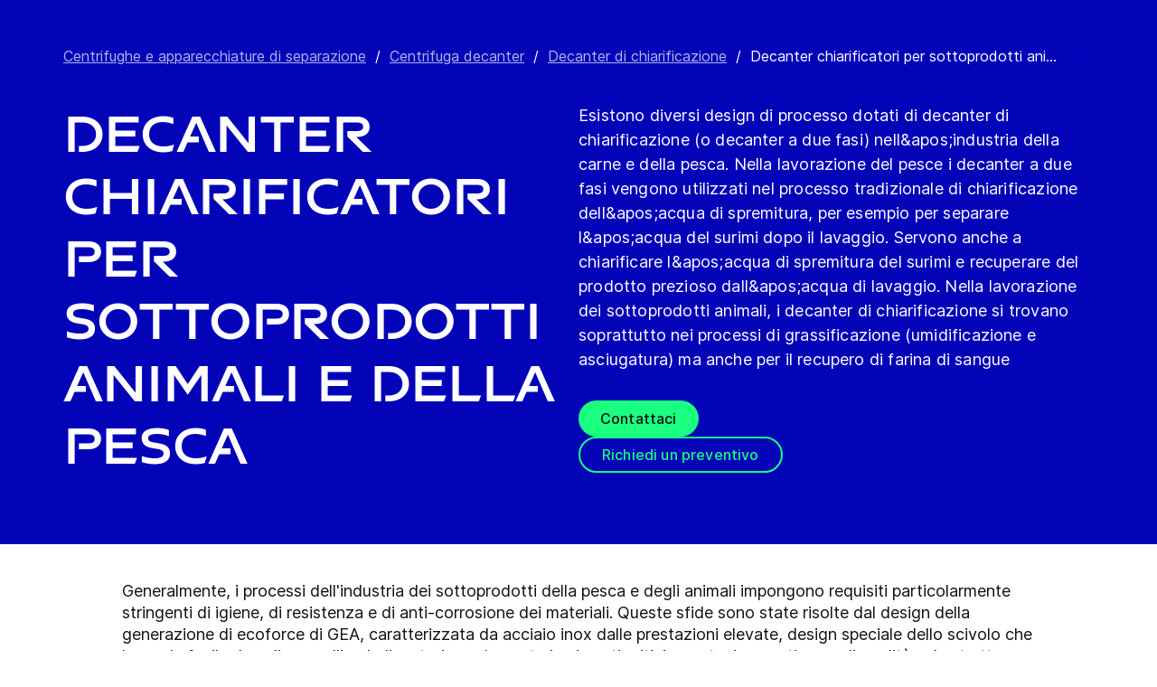

--- FILE ---
content_type: text/html; charset=utf-8
request_url: https://www.gea.com/it/products/centrifuges-separation/decanter-centrifuge/clarifying-decanter/clarifying-decanter-meatmaster-cf-animal-by-products/
body_size: 88510
content:
<!DOCTYPE html><html lang="it"><head><meta charSet="utf-8"/><meta name="viewport" content="width=device-width"/><meta name="description" content="Generalmente, i processi dell&amp;apos;industria dei sottoprodotti della pesca e degli animali impongono requisiti particolarmente stringenti di igiene, di resistenza e di anti-corrosione dei materiali. Queste sfide sono state risolte dal design della generazione di ecoforce di GEA, caratterizzata da acciaio inox dalle prestazioni elevate, design speciale dello scivolo che lo rende facile da pulire, ugelli nebulizzatori supplementari nei punti critici e protezione antiusura di qualità."/><meta property="og:title" content="Decanter chiarificatori per sottoprodotti animali e della pesca"/><meta property="og:type" content="website"/><meta property="og:url" content="https://www.gea.com/products/centrifuges-separation/decanter-centrifuge/clarifying-decanter/clarifying-decanter-meatmaster-cf-animal-by-products"/><meta name="image" property="og:image" content="https://cdn.gea.com/-/media/migratedfromtridion/products/centrifuge-dewatering-decanter-17471.jpg?h=675&amp;iar=0&amp;w=1200&amp;rev=86a5534a856b48db844812553cd18801&amp;hash=ABD554CD5198030F9E63F97FF07DE22E"/><meta property="og:description" content="Generalmente, i processi dell&amp;apos;industria dei sottoprodotti della pesca e degli animali impongono requisiti particolarmente stringenti di igiene, di resistenza e di anti-corrosione dei materiali. Queste sfide sono state risolte dal design della generazione di ecoforce di GEA, caratterizzata da acciaio inox dalle prestazioni elevate, design speciale dello scivolo che lo rende facile da pulire, ugelli nebulizzatori supplementari nei punti critici e protezione antiusura di qualità."/><meta property="robots" content="index"/><title>Decanter chiarificatori per sottoprodotti animali e della pesca</title><link rel="icon" type="image/png" sizes="16x16" href="/-/icons/favicon-16x16.png"/><link rel="icon" type="image/png" sizes="32x32" href="/-/icons/favicon-32x32.png"/><link rel="icon" type="image/png" sizes="96x96" href="/-/icons/favicon-96x96.png"/><link rel="apple-touch-icon" sizes="57x57" href="/-/icons/apple-icon-57x57.png"/><link rel="apple-touch-icon" sizes="60x60" href="/-/icons/apple-icon-60x60.png"/><link rel="apple-touch-icon" sizes="72x72" href="/-/icons/apple-icon-72x72.png"/><link rel="apple-touch-icon" sizes="76x76" href="/-/icons/apple-icon-76x76.png"/><link rel="apple-touch-icon" sizes="114x114" href="/-/icons/apple-icon-114x114.png"/><link rel="apple-touch-icon" sizes="120x120" href="/-/icons/apple-icon-120x120.png"/><link rel="apple-touch-icon" sizes="144x144" href="/-/icons/apple-icon-144x144.png"/><link rel="apple-touch-icon" sizes="152x152" href="/-/icons/apple-icon-152x152.png"/><link rel="apple-touch-icon" sizes="180x180" href="/-/icons/apple-icon-180x180.png"/><link rel="icon" type="image/png" sizes="192x192" href="/-/icons/android-icon-192x192.png"/><link rel="alternate" href="https://www.gea.com/en/products/centrifuges-separation/decanter-centrifuge/clarifying-decanter/clarifying-decanter-meatmaster-cf-animal-by-products/" hrefLang="en"/><link rel="alternate" href="https://www.gea.com/pt/products/centrifuges-separation/decanter-centrifuge/clarifying-decanter/clarifying-decanter-meatmaster-cf-animal-by-products/" hrefLang="pt"/><link rel="alternate" href="https://www.gea.com/ar/products/centrifuges-separation/decanter-centrifuge/clarifying-decanter/clarifying-decanter-meatmaster-cf-animal-by-products/" hrefLang="ar"/><link rel="alternate" href="https://www.gea.com/zh/products/centrifuges-separation/decanter-centrifuge/clarifying-decanter/clarifying-decanter-meatmaster-cf-animal-by-products/" hrefLang="zh"/><link rel="alternate" href="https://www.gea.com/de/products/centrifuges-separation/decanter-centrifuge/clarifying-decanter/clarifying-decanter-meatmaster-cf-animal-by-products/" hrefLang="de"/><link rel="alternate" href="https://www.gea.com/es/products/centrifuges-separation/decanter-centrifuge/clarifying-decanter/clarifying-decanter-meatmaster-cf-animal-by-products/" hrefLang="es"/><link rel="alternate" href="https://www.gea.com/fr/products/centrifuges-separation/decanter-centrifuge/clarifying-decanter/clarifying-decanter-meatmaster-cf-animal-by-products/" hrefLang="fr"/><link rel="alternate" href="https://www.gea.com/it/products/centrifuges-separation/decanter-centrifuge/clarifying-decanter/clarifying-decanter-meatmaster-cf-animal-by-products/" hrefLang="it"/><link rel="alternate" href="https://www.gea.com/ja/products/centrifuges-separation/decanter-centrifuge/clarifying-decanter/clarifying-decanter-meatmaster-cf-animal-by-products/" hrefLang="ja"/><link rel="alternate" href="https://www.gea.com/nl/products/centrifuges-separation/decanter-centrifuge/clarifying-decanter/clarifying-decanter-meatmaster-cf-animal-by-products/" hrefLang="nl"/><link rel="alternate" href="https://www.gea.com/pl/products/centrifuges-separation/decanter-centrifuge/clarifying-decanter/clarifying-decanter-meatmaster-cf-animal-by-products/" hrefLang="pl"/><link rel="alternate" href="https://www.gea.com/ru/products/centrifuges-separation/decanter-centrifuge/clarifying-decanter/clarifying-decanter-meatmaster-cf-animal-by-products/" hrefLang="ru"/><link rel="alternate" href="https://www.gea.com/tr/products/centrifuges-separation/decanter-centrifuge/clarifying-decanter/clarifying-decanter-meatmaster-cf-animal-by-products/" hrefLang="tr"/><link rel="manifest" href="/manifest.json"/><meta name="msapplication-TileColor" content="#0303B8"/><meta name="msapplication-TileImage" content="/-/icons/ms-icon-144x144.png"/><meta name="theme-color" content="#0303B8"/><meta name="next-head-count" content="40"/><link rel="preload" href="https://www.gea.com/_next/static/css/9c708bd2606359f2.css" as="style"/><link rel="stylesheet" href="https://www.gea.com/_next/static/css/9c708bd2606359f2.css" data-n-g=""/><link rel="preload" href="https://www.gea.com/_next/static/css/9b679702c8b18730.css" as="style"/><link rel="stylesheet" href="https://www.gea.com/_next/static/css/9b679702c8b18730.css" data-n-p=""/><noscript data-n-css=""></noscript><script defer="" nomodule="" src="https://www.gea.com/_next/static/chunks/polyfills-c67a75d1b6f99dc8.js"></script><script src="https://www.gea.com/_next/static/chunks/webpack-8b6a0ae80defd15e.js" defer=""></script><script src="https://www.gea.com/_next/static/chunks/framework-09f3afa64952aba4.js" defer=""></script><script src="https://www.gea.com/_next/static/chunks/main-05d093c3d7753938.js" defer=""></script><script src="https://www.gea.com/_next/static/chunks/pages/_app-cc5d80322d587c28.js" defer=""></script><script src="https://www.gea.com/_next/static/chunks/7d0bf13e-d5170c74ddd3790f.js" defer=""></script><script src="https://www.gea.com/_next/static/chunks/7399-4f34e487630839fc.js" defer=""></script><script src="https://www.gea.com/_next/static/chunks/5755-9b08d46acc6251a5.js" defer=""></script><script src="https://www.gea.com/_next/static/chunks/9542-b3a4548133741493.js" defer=""></script><script src="https://www.gea.com/_next/static/chunks/4253-a41cd85030bb8f8b.js" defer=""></script><script src="https://www.gea.com/_next/static/chunks/pages/%5B%5B...path%5D%5D-5c922baefd0ba654.js" defer=""></script><script src="https://www.gea.com/_next/static/1.19.1.260/_buildManifest.js" defer=""></script><script src="https://www.gea.com/_next/static/1.19.1.260/_ssgManifest.js" defer=""></script></head><body><div id="__next" data-reactroot=""><div class="MainNavigation_container__jaVIj z-100 border-b border-gray-375 max-w-screen overflow-hidden"><a href="#main" class="absolute top-0 left-0 right-0 bg-white p-15 -translate-y-50 transition-transform focus:translate-y-0 text-center">Passa ai contenuti</a><span class="hidden lg:block text-white"><div class="relative bg-white lg:py-16 border-b"><div class="flex flex-row gap-x-8 items-center h-60 lg:h-40 guttered--nav-container"><div class="flex-shrink-0 w-[79px] max-w-[79px]"><a id="topnav_sitelogo" href="/it/"><img alt="GEA Logo" width="400" height="120" src="https://cdn.gea.com/-/jssmedia/common/logos/gea-logo.svg?mw=85"/></a></div><span class="hidden flex-grow lg:block ml-auto"><form class="ml-auto w-full lg:max-w-[400px]"><div class="flex relative"><input value="" aria-label="Cerca in gea.com" data-testid="input-field" class="
    h-48 pr-30 outline-none ml-0  lg:ml-auto  w-full
    text-16 leading-full font-medium bg-transparent overflow-hidden 
    transition-all duration-300
    border-solid placeholder-gray-700 text-sitecore-vibrant-blue
    peer
    focus:border-sitecore-attention-pink
    focus:placeholder:opacity-0
    
     lg:max-w-[260px] opacity-1
    border-[#8C8C8C]
    rounded-3xl pl-48 pr-12 bg-sitecore-gray border-b-1 lg:max-w-[400px] text-blue-900 h-40 placeholder-blue-900/70 text-12
  " placeholder="Cerca in gea.com"/><button class="absolute right-2 top-1/2 transform -translate-y-1/2  right-auto left-16 text-gray-950 peer-focus:text-sitecore-vibrant-blue" type="button" aria-label="Cerca in gea.com"><svg data-testid="input-icon" viewBox="0 0 1024 1024" style="display:inline-block;stroke:currentColor;fill:currentColor;width:24px;height:24px"><path d="M524.356 727.804c-24.337 6.519-49.412 9.796-74.59 9.749-65.631-0.124-129.21-23.177-180.009-65.263s-85.706-100.634-98.831-165.764c-13.125-65.126-3.665-132.846 26.785-191.729s80.025-105.325 140.358-131.488c60.333-26.162 127.73-30.444 190.817-12.122 63.091 18.322 118.007 58.126 155.482 112.694 37.478 54.568 55.219 120.56 50.231 186.839s-32.397 128.785-77.606 176.973l196.309 205.641" fill="none" stroke-linejoin="miter" stroke-linecap="butt" stroke-miterlimit="10" stroke-width="85.33333333333333"></path></svg></button></div></form></span><a id="topnav_login" target="_blank" rel="noreferrer" href="https://portal.gea.com" class="MainNavTabs_nav-links__ai9hq flex items-center gap-x-8 bg-sitecore-gray px-16 rounded-3xl"><svg aria-hidden="true" viewBox="0 0 683 1024" style="display:inline-block;stroke:currentColor;fill:currentColor;width:16px;height:16px"><path d="M341.333 102.4c33.754 0 66.751 10.009 94.818 28.763s49.94 45.408 62.858 76.592c12.917 31.186 16.297 65.501 9.712 98.607s-22.839 63.516-46.707 87.384c-23.868 23.868-54.278 40.122-87.384 46.707s-67.422 3.206-98.607-9.712c-31.185-12.917-57.84-34.792-76.592-62.858s-28.763-61.063-28.763-94.818c0-45.264 17.981-88.674 49.987-120.68s75.416-49.987 120.68-49.987zM341.333 34.133c-47.256 0-93.452 14.013-132.745 40.268s-69.917 63.571-88.001 107.23c-18.084 43.659-22.816 91.701-13.597 138.050s31.975 88.922 65.391 122.337c33.415 33.416 75.989 56.172 122.337 65.391s94.39 4.488 138.050-13.597c43.659-18.085 80.976-48.709 107.23-88.001s40.268-85.488 40.268-132.745c0-63.369-25.173-124.143-69.982-168.951s-105.582-69.982-168.951-69.982z" fill="rgb(0, 15, 65)"></path><path d="M682.667 989.867h-68.267v-170.667c0-22.412-4.414-44.605-12.991-65.311s-21.148-39.52-36.996-55.371c-15.848-15.845-34.662-28.417-55.368-36.994s-42.899-12.991-65.311-12.991h-204.8c-45.264 0-88.674 17.981-120.68 49.985-32.006 32.010-49.987 75.421-49.987 120.682v170.667h-68.267v-170.667c0-63.372 25.173-124.143 69.982-168.951s105.582-69.982 168.951-69.982h204.8c63.369 0 124.143 25.173 168.951 69.982s69.982 105.579 69.982 168.951v170.667z" fill="rgb(0, 15, 65)"></path></svg><span class="text-black text-12 font-medium">Accedi</span></a><button id="topnav_language" class="MainNavTabs_nav-links__ai9hq flex items-center gap-x-8 bg-sitecore-gray px-16 rounded-3xl" type="button" aria-label=""><svg class="text-blue-900" aria-hidden="true" viewBox="0 0 1024 1024" style="display:inline-block;stroke:currentColor;fill:currentColor;width:16px;height:16px"><path d="M998.4 512c0 268.631-217.769 486.4-486.4 486.4s-486.4-217.769-486.4-486.4c0-268.631 217.769-486.4 486.4-486.4s486.4 217.769 486.4 486.4z" fill="none" stroke-linejoin="miter" stroke-linecap="butt" stroke-miterlimit="4" stroke-width="51.2"></path><path d="M51.2 384h921.6" fill="none" stroke-linejoin="miter" stroke-linecap="butt" stroke-miterlimit="4" stroke-width="51.2"></path><path d="M51.2 691.2h921.6" fill="none" stroke-linejoin="miter" stroke-linecap="butt" stroke-miterlimit="4" stroke-width="51.2"></path><path d="M691.2 512c0 138.962-22.579 263.588-58.153 352.532-17.818 44.539-38.39 78.868-59.93 101.642-21.484 22.717-42.148 32.225-61.117 32.225s-39.631-9.508-61.117-32.225c-21.537-22.774-42.113-57.103-59.929-101.642-35.577-88.945-58.153-213.571-58.153-352.532s22.577-263.589 58.153-352.531c17.817-44.542 38.392-78.87 59.929-101.644 21.486-22.719 42.148-32.225 61.117-32.225s39.634 9.506 61.117 32.225c21.54 22.774 42.112 57.102 59.93 101.644 35.574 88.942 58.153 213.569 58.153 352.531z" fill="none" stroke-linejoin="miter" stroke-linecap="butt" stroke-miterlimit="4" stroke-width="51.2"></path></svg><span class="text-black text-12 font-medium">Italian</span></button><a title="Contact GEA" class="MainNavTabs_nav-links__ai9hq ml-auto rounded-3xl bg-blue-700 px-16 flex justify-center items-center" id="topnav_contact" style="pointer-events:unset" href="/it/contact?cu=contact-us-common&amp;pgid={AD0904B0-92BA-4CE2-95E6-41E6688DFB98}&amp;ptn=Product%20Page&amp;pc=MKT-00001244&amp;pt=Decanter%20chiarificatori%20per%20sottoprodotti%20animali%20e%20della%20pesca&amp;su=https://www.gea.com/it/products/centrifuges-separation/decanter-centrifuge/clarifying-decanter/clarifying-decanter-meatmaster-cf-animal-by-products"><svg viewBox="0 0 1434 1024" style="display:inline-block;stroke:currentColor;fill:currentColor;width:16px;height:16px"><path d="M1331.2 0h-1228.8c-27.158 0-53.204 10.789-72.408 29.992s-29.992 45.25-29.992 72.408v819.2c0 27.159 10.789 53.204 29.992 72.408 19.204 19.203 45.25 29.992 72.408 29.992h1228.8c27.156 0 53.207-10.789 72.407-29.992 19.2-19.204 29.993-45.25 29.993-72.408v-819.2c0-27.158-10.793-53.204-29.993-72.408s-45.251-29.992-72.407-29.992zM1218.56 102.4l-501.76 347.136-501.76-347.136h1003.52zM102.4 921.6v-772.608l585.216 404.992c8.571 5.945 18.753 9.132 29.184 9.132s20.613-3.187 29.184-9.132l585.216-404.992v772.608h-1228.8z" fill="rgb(255, 255, 255)"></path></svg><span class="text-12 font-medium pl-[8px] text-white">Contatto</span></a></div></div></span><div class="py-24 px-20 lg:h-[72px] lg:py-24 flex flex-row items-center guttered--nav-container relative gap-20 transition-all duration-500 z-100 bg-white ease-out"><button id="topnav_products" class="MainNavigation_nav-links__H9t95 
            
            hidden lg:!flex items-center gap-x-8 cursor-pointer px-16 py-24 relative lg:-left-16 transition-all duration-300" data-testid="nav-link"><svg aria-hidden="true" viewBox="0 0 1152 1024" style="display:inline-block;stroke:currentColor;fill:currentColor;width:16px;height:16px"><path d="M1152 32h-1152v96h1152v-96z"></path><path d="M1152 896h-1152v96h1152v-96z"></path><path d="M1152 320h-1152v96h1152v-96z"></path><path d="M1152 608h-1152v96h1152v-96z"></path></svg><span class="whitespace-nowrap">Prodotti e servizi</span></button><div class="flex-shrink-0 w-[79px] max-w-[79px] lg:hidden "><a href="/it/"><img alt="GEA Logo" width="400" height="120" src="https://cdn.gea.com/-/jssmedia/common/logos/gea-logo.svg?mw=85"/></a></div><div class="flex flex-row w-full justify-end h-[inherit] lg:relative lg:left-20"><button id="corpnav_link1" class="px-16 mx-4 transition-all duration-300 MainNavigation_nav-links__H9t95 " data-testid="nav-link"><a class="whitespace-nowrap">Chi siamo</a></button><button id="corpnav_link2" class="px-16 mx-4 transition-all duration-300 MainNavigation_nav-links__H9t95 " data-testid="nav-link"><a class="whitespace-nowrap">Sostenibilitá</a></button><button id="corpnav_link3" class="px-16 mx-4 transition-all duration-300 MainNavigation_nav-links__H9t95 " data-testid="nav-link"><a class="whitespace-nowrap">Investitori</a></button><button id="corpnav_link4" class="px-16 mx-4 transition-all duration-300 MainNavigation_nav-links__H9t95 " data-testid="nav-link"><a class="whitespace-nowrap">Media</a></button><button id="corpnav_link5" class="px-16 mx-4 transition-all duration-300 MainNavigation_nav-links__H9t95 " data-testid="nav-link"><a class="whitespace-nowrap">Opportunità di carriera</a></button></div><div class="lg:hidden flex items-center gap-16 ml-auto text-gray-820"><button class="text-gray-820" aria-label="Search"><svg viewBox="0 0 1024 1024" style="display:inline-block;stroke:currentColor;fill:currentColor;width:24px;height:24px"><path d="M258.57 55.452c88.809-37.749 187.834-43.76 280.566-16.962l0.005-0.001c93.455 27.006 174.653 85.633 229.996 165.812l1.29 1.882c54.446 79.797 80.123 175.898 72.827 272.348-6.036 79.791-34.34 155.93-81.229 219.833l218.926 228.198-79.416 75.438-288.456-300.667 35.543-37.704c49.536-52.536 79.662-120.796 85.146-193.297s-14.029-144.623-55.137-204.181v-0.001c-41.098-59.544-101.217-102.837-170.11-122.745-67.801-19.594-140.157-15.399-205.271 11.863l-3.095 1.315c-65.923 28.446-120.25 79.010-153.67 143.316-33.426 64.318-43.836 138.358-29.411 209.582 14.425 71.22 52.761 135.107 108.369 180.952 55.597 45.829 125.071 70.856 196.688 70.994 27.562 0.051 55.015-3.517 81.665-10.624l28.412 105.528c-35.979 9.59-73.053 14.413-110.282 14.346-97.27-0.184-191.406-34.186-266.53-96.118-74.526-61.435-125.797-146.606-145.494-241.26l-0.46-2.237c-19.349-95.532-5.415-194.893 39.516-281.347 44.937-86.467 118.182-154.819 207.515-193.365l2.096-0.898z" fill="rgb(74, 84, 119)"></path></svg></button><button data-testid="menu-button" type="button" aria-label="Toggle Navigation" class=""><svg viewBox="0 0 1024 1024" style="display:inline-block;stroke:currentColor;fill:currentColor;width:20px;height:20px"><path d="M1024 321.737h-1024v113.778h1024v-113.778z" fill="rgb(74, 84, 119)"></path><path d="M1024.006 54.962h-1024v113.778h1024v-113.778z" fill="rgb(74, 84, 119)"></path><path d="M1024.006 588.51h-1023.999v113.778h1023.999v-113.778z" fill="rgb(74, 84, 119)"></path><path d="M1024 855.262h-1024l0.006 113.778h1023.999l-0.006-113.778z" fill="rgb(74, 84, 119)"></path></svg></button></div></div><div class="hidden lg:block"><div class="fixed inset-0 bg-black/50 z-40 transition-opacity duration-300 opacity-0 pointer-events-none" style="top:145px"></div><div class="fixed left-0 right-0 z-50 transition-all duration-300 transform -translate-y-4 opacity-0 pointer-events-none" style="top:145px"></div></div></div><div class="
  
  
  sticky-nav-placeholder w-full z-100 relative  h-fit
  " data-testid="bg-wrapper"><div class="
    
    
    
    
  StickyNav_sticky_navigation_container__i1JoV
  
  
  
  " data-testid="wrapper" id="sticky-nav-container"><div class="guttered--container flex justify-between items-center"><p data-testid="title" class="StickyNav_title__Ju_7T">Decanter chiarificatori per sottoprodotti animali e della pesca</p><div data-testid="anchors-container" class="flex"><a class="cursor-pointer StickyNav_anchor__DvCtS ">Downloads</a><a class="cursor-pointer StickyNav_anchor__DvCtS ml-24">Videos</a></div><div data-testid="ctas-container" class="flex"><a title="" target="_self" class="" style="pointer-events:unset" href="/it/contact?cu=contact-us-common&amp;pgid={AD0904B0-92BA-4CE2-95E6-41E6688DFB98}&amp;ptn=Product%20Page&amp;pc=MKT-00001244&amp;pt=Decanter%20chiarificatori%20per%20sottoprodotti%20animali%20e%20della%20pesca&amp;su=https://www.gea.com/it/products/centrifuges-separation/decanter-centrifuge/clarifying-decanter/clarifying-decanter-meatmaster-cf-animal-by-products"><div class="flex items-center w-fit CallToAction_cta-secondary__T_Qvx CallToAction_collapseCta__HnQZp mr-24 flex-row" style="color:inherit" data-testid="text-container">Contattaci<svg style="display:inline-block;stroke:currentColor;fill:currentColor;width:24px;height:24px;min-width:24px" viewBox="0 0 983 1024"><path d="M562.79 200.705l309.658 309.657-309.658 309.658" fill="none" stroke-linejoin="miter" stroke-linecap="butt" stroke-miterlimit="10" stroke-width="81.92"></path><path d="M604.979 510.366h-491.519" fill="none" stroke-linejoin="miter" stroke-linecap="butt" stroke-miterlimit="10" stroke-width="81.92"></path></svg></div></a><a title="" target="_self" class="" style="pointer-events:unset" href="/it/contact?cu=contact-us-get-a-quote&amp;pgid={AD0904B0-92BA-4CE2-95E6-41E6688DFB98}&amp;ptn=Product%20Page&amp;pc=MKT-00001244&amp;pt=Decanter%20chiarificatori%20per%20sottoprodotti%20animali%20e%20della%20pesca&amp;su=https://www.gea.com/it/products/centrifuges-separation/decanter-centrifuge/clarifying-decanter/clarifying-decanter-meatmaster-cf-animal-by-products"><div class="flex items-center w-fit CallToAction_cta-primary__ZJbC1 CallToAction_collapseCta__HnQZp whitespace-nowrap flex-row" style="color:inherit" data-testid="text-container">Richiedi una quotazione<svg style="display:inline-block;stroke:currentColor;fill:currentColor;width:24px;height:24px;min-width:24px" viewBox="0 0 983 1024"><path d="M562.79 200.705l309.658 309.657-309.658 309.658" fill="none" stroke-linejoin="miter" stroke-linecap="butt" stroke-miterlimit="10" stroke-width="81.92"></path><path d="M604.979 510.366h-491.519" fill="none" stroke-linejoin="miter" stroke-linecap="butt" stroke-miterlimit="10" stroke-width="81.92"></path></svg></div></a></div></div></div></div><div class="w-full h-full" data-testid="anchor-wrapper"><div class="relative"><div data-testid="container" class="flex break-words  bg-sitecore-blue  "><div data-testid="container-left" class="flex flex-col  guttered--container  pt-40 pb-40 lg:pt-50 lg:pb-50"><div class="ref"><div class="mb-40" data-testid="breadcrumb"><nav data-testid="breadcrumb-container" class="relative after:h-full after:w-25 after:absolute after:top-0 after:right-0 after:bg-gradient-to-l from-sitecore-blue text-white"><div class="scrollbar-hide relative select-none whitespace-nowrap overflow-x-auto"><a href="https://www.gea.com/it/products/centrifuges-separation" class="last:pr-20 leading-6 underline underline-offset-4 opacity-70" data-testid="breadcrumb-item-0" aria-label="Centrifughe e apparecchiature di separazione">Centrifughe e apparecchiature di separazione</a><span class="mx-10">/</span><a href="https://www.gea.com/it/products/centrifuges-separation/decanter-centrifuge" class="last:pr-20 leading-6 underline underline-offset-4 opacity-70" data-testid="breadcrumb-item-1" aria-label="Centrifuga decanter">Centrifuga decanter</a><span class="mx-10">/</span><a href="https://www.gea.com/it/products/centrifuges-separation/decanter-centrifuge/clarifying-decanter" class="last:pr-20 leading-6 underline underline-offset-4 opacity-70" data-testid="breadcrumb-item-2" aria-label="Decanter di chiarificazione">Decanter di chiarificazione</a><span class="mx-10">/</span><span class="last:pr-20 leading-6 Breadcrumb_breadcrumb_label__0tOXD" aria-current="page">Decanter chiarificatori per sottoprodotti ani...</span></div></nav></div><div class="lg:flex lg:gap-40"><div class="lg:w-[50%]"><h1 class="text-override--white text-40 md:text-[60px] leading-115 font-heading mb-24 tracking-[-0.8px] font-semibold false max-w-[960px] break-words">Decanter chiarificatori per sottoprodotti animali e della pesca</h1></div><div class="lg:w-[50%]"><p class="text-override--white mt-24 lg:mt-0 leading-150 text-18 tracking-[0.18px] max-w-[960px] text-override--white" data-testid="body-text">Esistono diversi design di processo dotati di decanter di chiarificazione (o decanter a due fasi) nell&amp;apos;industria della carne e della pesca. Nella lavorazione del pesce i decanter a due fasi vengono utilizzati nel processo tradizionale di chiarificazione dell&amp;apos;acqua di spremitura, per esempio per separare l&amp;apos;acqua del surimi dopo il lavaggio. Servono anche a chiarificare l&amp;apos;acqua di spremitura del surimi e recuperare del prodotto prezioso dall&amp;apos;acqua di lavaggio. Nella lavorazione dei sottoprodotti animali, i decanter di chiarificazione si trovano soprattutto nei processi di grassificazione (umidificazione e asciugatura) ma anche per il recupero di farina di sangue</p><div data-testid="cta-left" class="mt-32"><div data-testid="ctas-container" class="flex flex-col gap-24"><a title="" target="_self" class="" style="pointer-events:unset" href="/it/contact?cu=contact-us-common&amp;pgid={AD0904B0-92BA-4CE2-95E6-41E6688DFB98}&amp;ptn=Product%20Page&amp;pc=MKT-00001244&amp;pt=Decanter%20chiarificatori%20per%20sottoprodotti%20animali%20e%20della%20pesca&amp;su=https://www.gea.com/it/products/centrifuges-separation/decanter-centrifuge/clarifying-decanter/clarifying-decanter-meatmaster-cf-animal-by-products"><div class="flex items-center w-fit CallToAction_cta-primary__ZJbC1 !w-fit w-fit flex-row" style="color:inherit" data-testid="text-container">Contattaci<svg style="display:inline-block;stroke:currentColor;fill:currentColor;width:24px;height:24px;min-width:24px" viewBox="0 0 983 1024"><path d="M562.79 200.705l309.658 309.657-309.658 309.658" fill="none" stroke-linejoin="miter" stroke-linecap="butt" stroke-miterlimit="10" stroke-width="81.92"></path><path d="M604.979 510.366h-491.519" fill="none" stroke-linejoin="miter" stroke-linecap="butt" stroke-miterlimit="10" stroke-width="81.92"></path></svg></div></a><a title="" target="_self" class="" style="pointer-events:unset" href="/it/contact?cu=contact-us-get-a-quote&amp;pgid={AD0904B0-92BA-4CE2-95E6-41E6688DFB98}&amp;ptn=Product%20Page&amp;pc=MKT-00001244&amp;pt=Decanter%20chiarificatori%20per%20sottoprodotti%20animali%20e%20della%20pesca&amp;su=https://www.gea.com/it/products/centrifuges-separation/decanter-centrifuge/clarifying-decanter/clarifying-decanter-meatmaster-cf-animal-by-products"><div class="flex items-center w-fit CallToAction_cta-secondary__T_Qvx !w-fit w-fit flex-row" style="color:#1aff80" data-testid="text-container">Richiedi un preventivo<svg color="#1aff80" style="display:inline-block;stroke:currentColor;fill:currentColor;width:24px;height:24px;min-width:24px" viewBox="0 0 983 1024"><path d="M562.79 200.705l309.658 309.657-309.658 309.658" fill="none" stroke-linejoin="miter" stroke-linecap="butt" stroke-miterlimit="10" stroke-width="81.92"></path><path d="M604.979 510.366h-491.519" fill="none" stroke-linejoin="miter" stroke-linecap="butt" stroke-miterlimit="10" stroke-width="81.92"></path></svg></div></a></div></div></div></div></div></div></div></div></div><div class="
        mt-40 
        
      "><div class="w-full h-full" data-testid="anchor-wrapper"><div class="
  
  
  undefined
  " data-testid="bg-wrapper"><div class="
    guttered--container
    
    
    undefined
  " data-testid="wrapper"><div class="break-words w-full h-auto max-w-[1010px] mx-auto" data-testid="rte-container"><div class=" RichText_rich_text__IEuIi  undefined"><div class="rich-text-link-gray"><p>Generalmente, i processi dell'industria dei sottoprodotti della pesca e degli animali impongono requisiti particolarmente stringenti di igiene, di resistenza e di anti-corrosione dei materiali. Queste sfide sono state risolte dal design della generazione di ecoforce di GEA, caratterizzata da acciaio inox dalle prestazioni elevate, design speciale dello scivolo che lo rende facile da pulire, ugelli nebulizzatori supplementari nei punti critici e protezione antiusura di qualità, e la struttura del telaio è dotata della massima stabilità dinamica. Inoltre, l'ingranaggio si trova fuori dell'area di produzione, in modo che il prodotto non lo riscaldi inutilmente. GEA offre olio lubrificante per i cuscinetti del tamburo; questo incrementa ulteriormente l'affidabilità del macchinario, riducendo la quantità di interventi di manutenzione rispetto alle soluzioni che prevedono la lubrificazione con grasso. Ciò stabilizza l'intero sistema, rendendolo più attraente in termini di costi di esercizio.</p></div></div></div></div></div></div></div><div class="
        
        mb-40 
      "><div class="w-full h-full" data-testid="anchor-wrapper"><div class="
  
  
  undefined
  " data-testid="bg-wrapper"><div class="
    guttered--container
    
    
    undefined
  " data-testid="wrapper"><div class="break-words w-full h-auto max-w-[1010px] mx-auto" data-testid="rte-container"><div class=" RichText_rich_text__IEuIi  undefined"><div class="rich-text-link-gray"><h4>Caratteristiche e vantaggi</h4><p><ul xmlns="http://www.w3.org/1999/xhtml"><li><span lang="DA" xml:lang="DA">Ingranaggi esterni</span></li><li><span lang="DA" xml:lang="DA">Lubrificazione a olio di tutti i cuscinetti per le applicazioni più esigenti</span></li><li><span lang="DA" xml:lang="DA">Protezione antiusura di massima qualità</span></li><li><span lang="DA" xml:lang="DA">Massimo grado di stabilità dinamica</span></li><li><span lang="DA" xml:lang="DA">Utilizzo di acciai inox di massima qualità</span></li><li><span lang="DA" xml:lang="DA">Compatibilità con CIP, ugelli nebulizzatori e design sanitario</span></li></ul></p></div></div></div></div></div></div></div><div><div class="w-full h-full" data-testid="anchor-wrapper" id="Downloads"><div class="
  
  
  bg-white
  " data-testid="bg-wrapper"><div class="
    guttered--container
    
    
    pt-40 pb-40 md:pt-85 md:pb-110
  " data-testid="wrapper"><div class="flex flex-col md:flex-row justify-between border-b border-b-gray-375 pb-14 mb-24 md:mb-40"><h2 class="text-30 md:text-32 leading-[40px] text-blue-700 font-medium pb-20 md:pb-0">Downloads</h2><div class="flex flex-col md:flex-row"></div></div></div></div></div></div><div class="w-full h-full" data-testid="anchor-wrapper"><div class="
  
  
  bg-sitecore-gray
  " data-testid="bg-wrapper"><div class="
    guttered--container
    
    
    py-50 lg:py-80
  " data-testid="wrapper"><h2 class=" text-24 mb-10 font-medium leading-125 w-full text-sitecore-vibrant-blue md:text-32 md:mb-25">Prodotti correlati</h2><div class="grid grid-cols-1 md:grid-cols-2 lg:grid-cols-4 gap-32 md:gap-40"><a href="/it/products/centrifuges-separation/centrifugal-separator/separator/separator-animal-fish-products" id="{F0FEFF0D-D5CE-4E19-A88B-5553D3450183}" data-testid="product-card"><div class="h-fit flex flex-col min-h-full bg-transparent"><img alt="Centrifuga - Separatore ASD" width="1200" height="675" data-testid="image" class="h-full w-full object-cover mb-16 overflow-hidden aspect-video object-center max-h-[50%]" src="https://cdn.gea.com/-/media/migratedfromtridion/products/centrifuge-separator-asd-16625.jpg?h=675&amp;iar=0&amp;w=1200&amp;rev=5035072b621246cf94fd21c92bbbd4a7&amp;hash=88742D6F8C6145EEBBB7D322C95ACA40"/><div data-testid="info-container" class="flex flex-col flex-grow break-words h-full"><h3 data-testid="title-text" class="font-sans text-20 text-blue-650 font-medium leading-150 mb-12">Separatori per sottoprodotti animali e della pesca</h3><p data-testid="body-text" class="font-sans text-black text-16 leading-125">Processi rapidi e puliti, rendimenti elevati e prodotti di qualità eccellente: i nostri clienti traggono numerosi vantaggi dai nostri macchinari e dalle nostre linee di processo, utilizzandoli in un&amp;apos;ampia gamma di applicazioni diverse</p></div></div></a><a href="/it/products/automation-control/machine-line-automation/automation-controls-separation" id="{F65FB53D-39B1-4CB6-9695-B7D3ED753AC0}" data-testid="product-card"><div class="h-fit flex flex-col min-h-full bg-transparent"><img alt="Automation &amp; Controls Separation" width="1200" height="675" data-testid="image" class="h-full w-full object-cover mb-16 overflow-hidden aspect-video object-center max-h-[50%]" src="https://cdn.gea.com/-/media/campaigns/automation-controls-separation/gea-x-control-for-centrifuges.jpg?h=675&amp;iar=0&amp;w=1200&amp;rev=1683ca7cc1c240908d6f38d902686c8f&amp;hash=A49742EAB851739C3B9C056873EF5DB1"/><div data-testid="info-container" class="flex flex-col flex-grow break-words h-full"><h3 data-testid="title-text" class="font-sans text-20 text-blue-650 font-medium leading-150 mb-12">Automation &amp; Controls Separation</h3><p data-testid="body-text" class="font-sans text-black text-16 leading-125">Even the best centrifuges cannot function optimally if they are not partnered with control systems of equal quality.  For their range of separators and decanters, GEA offers standardized as well as tailor-made solutions for machine automation with many features to meet customer requirements.</p></div></div></a></div></div></div></div><div class="w-full h-full" data-testid="anchor-wrapper"><div class="
  
  
  bg-white
  " data-testid="bg-wrapper"><div class="
    guttered--container
    
    
    py-50 lg:py-80
  " data-testid="wrapper"><h2 class=" text-24 mb-10 font-medium leading-125 w-full text-sitecore-vibrant-blue md:text-32 md:mb-25">Prodotti di assistenza</h2><div class="grid grid-cols-1 md:grid-cols-2 lg:grid-cols-4 gap-32 md:gap-40"><a href="/it/products/centrifuges-separation/remote-fats-gea-centrifuges" id="{BCBE0151-E839-4592-936A-B8CEA5815042}" data-testid="product-card"><div class="h-fit flex flex-col min-h-full bg-transparent"><img alt="Remote FATs for GEA Centrifuges" data-testid="image" class="h-full w-full object-cover mb-16 overflow-hidden aspect-video object-center max-h-[50%]" src="https://cdn.gea.com/-/media/migratedfromtridion/products/remote-fat-centrifuges-main-82792.jpg?h=1350&amp;w=2400&amp;hash=AFEBC2814F3C6274BC38ACB1F929006E"/><div data-testid="info-container" class="flex flex-col flex-grow break-words h-full"><h3 data-testid="title-text" class="font-sans text-20 text-blue-650 font-medium leading-150 mb-12">FAT a distanza per le centrifughe GEA</h3><p data-testid="body-text" class="font-sans text-black text-16 leading-125">Sempre al vostro fianco anche &amp;quot;a distanza&amp;quot;</p></div></div></a><a href="/it/products/centrifuges-separation/international-repair-network-gea-centrifuges" id="{E0C699D7-E105-410F-AF1D-44A7D5FF58B6}" data-testid="product-card"><div class="h-fit flex flex-col min-h-full bg-transparent"><img alt="International Repair Workshops for GEA Centrifuges" data-testid="image" class="h-full w-full object-cover mb-16 overflow-hidden aspect-video object-center max-h-[50%]" src="https://cdn.gea.com/-/media/migratedfromtridion/products/repair-workshops-gea-separation-79475.jpg?h=675&amp;w=1200&amp;hash=90B3BD2841CA08E40CA1B91EC6ED0063"/><div data-testid="info-container" class="flex flex-col flex-grow break-words h-full"><h3 data-testid="title-text" class="font-sans text-20 text-blue-650 font-medium leading-150 mb-12">Rete internazionale di riparazione per le centrifughe GEA</h3><p data-testid="body-text" class="font-sans text-black text-16 leading-125">Riparazioni correttive per separatori e decanter GEA</p></div></div></a></div><div class="text-blue-700 mt-30 lg:mt-60 flex"><a target="_self" class="" href="/it/service"><div class="flex items-center w-fit RevealMoreLink_reveal-more-link__ZVzmt flex-row-reverse" style="color:inherit" data-testid="text-container">Informazioni sui servizi GEA<svg style="display:inline-block;stroke:currentColor;fill:currentColor;width:24px;height:24px;min-width:24px" viewBox="0 0 1024 1024"><path d="M512 170.667v682.667M853.333 512h-682.667" fill="none" stroke-linejoin="round" stroke-linecap="round" stroke-miterlimit="4" stroke-width="85.33333333333333"></path></svg></div></a></div></div></div></div><div class="w-full h-full" data-testid="anchor-wrapper"><div class="flex flex-col my-60 lg:my-80" data-testid="grid-standard-container"><h2 data-testid="title" class="-mb-60 guttered--container GridStandard_title__WmAcQ text-center">Approfondimenti GEA</h2><div class="w-full h-full" data-testid="anchor-wrapper"><div class="
  
  
  undefined
  " data-testid="bg-wrapper"><div class="
    guttered--container
    
    my-60 md:my-80
    grid sm:grid-cols-1 md:grid-cols-3 gap-40
  " data-testid="wrapper"><div class="w-full h-full" data-testid="anchor-wrapper"><div data-testid="container" class="h-fit flex flex-col min-h-full bg-sitecore-grey"><div class="h-full w-full object-cover relative aspect-video max-h-[50%]"><span style="box-sizing:border-box;display:block;overflow:hidden;width:initial;height:initial;background:none;opacity:1;border:0;margin:0;padding:0;position:absolute;top:0;left:0;bottom:0;right:0"><img alt="" data-testid="image" src="[data-uri]" decoding="async" data-nimg="fill" style="position:absolute;top:0;left:0;bottom:0;right:0;box-sizing:border-box;padding:0;border:none;margin:auto;display:block;width:0;height:0;min-width:100%;max-width:100%;min-height:100%;max-height:100%;background-size:cover;background-position:0% 0%;filter:blur(20px);background-image:url(&quot;https://cdn.gea.com/-/media/stories/behind-the-brew-the-technical-evolution-of-coffee-extraction/instant-coffee-cup.jpg?h=1350&amp;iar=0&amp;w=2400&amp;rev=efce68856fd54ed88198f9644f8ba021&amp;hash=5BAFFD7126372B46178E8305F08BBEB0&quot;)"/><noscript><img alt="" data-testid="image" srcSet="https://cdn.gea.com/-/jssmedia/stories/behind-the-brew-the-technical-evolution-of-coffee-extraction/instant-coffee-cup.jpg?h=1350&amp;iar=0&amp;w=2400&amp;rev=efce68856fd54ed88198f9644f8ba021&amp;hash=5BAFFD7126372B46178E8305F08BBEB0&amp;mw=16 16w, https://cdn.gea.com/-/jssmedia/stories/behind-the-brew-the-technical-evolution-of-coffee-extraction/instant-coffee-cup.jpg?h=1350&amp;iar=0&amp;w=2400&amp;rev=efce68856fd54ed88198f9644f8ba021&amp;hash=5BAFFD7126372B46178E8305F08BBEB0&amp;mw=32 32w, https://cdn.gea.com/-/jssmedia/stories/behind-the-brew-the-technical-evolution-of-coffee-extraction/instant-coffee-cup.jpg?h=1350&amp;iar=0&amp;w=2400&amp;rev=efce68856fd54ed88198f9644f8ba021&amp;hash=5BAFFD7126372B46178E8305F08BBEB0&amp;mw=48 48w, https://cdn.gea.com/-/jssmedia/stories/behind-the-brew-the-technical-evolution-of-coffee-extraction/instant-coffee-cup.jpg?h=1350&amp;iar=0&amp;w=2400&amp;rev=efce68856fd54ed88198f9644f8ba021&amp;hash=5BAFFD7126372B46178E8305F08BBEB0&amp;mw=64 64w, https://cdn.gea.com/-/jssmedia/stories/behind-the-brew-the-technical-evolution-of-coffee-extraction/instant-coffee-cup.jpg?h=1350&amp;iar=0&amp;w=2400&amp;rev=efce68856fd54ed88198f9644f8ba021&amp;hash=5BAFFD7126372B46178E8305F08BBEB0&amp;mw=96 96w, https://cdn.gea.com/-/jssmedia/stories/behind-the-brew-the-technical-evolution-of-coffee-extraction/instant-coffee-cup.jpg?h=1350&amp;iar=0&amp;w=2400&amp;rev=efce68856fd54ed88198f9644f8ba021&amp;hash=5BAFFD7126372B46178E8305F08BBEB0&amp;mw=128 128w, https://cdn.gea.com/-/jssmedia/stories/behind-the-brew-the-technical-evolution-of-coffee-extraction/instant-coffee-cup.jpg?h=1350&amp;iar=0&amp;w=2400&amp;rev=efce68856fd54ed88198f9644f8ba021&amp;hash=5BAFFD7126372B46178E8305F08BBEB0&amp;mw=256 256w, https://cdn.gea.com/-/jssmedia/stories/behind-the-brew-the-technical-evolution-of-coffee-extraction/instant-coffee-cup.jpg?h=1350&amp;iar=0&amp;w=2400&amp;rev=efce68856fd54ed88198f9644f8ba021&amp;hash=5BAFFD7126372B46178E8305F08BBEB0&amp;mw=384 384w, https://cdn.gea.com/-/jssmedia/stories/behind-the-brew-the-technical-evolution-of-coffee-extraction/instant-coffee-cup.jpg?h=1350&amp;iar=0&amp;w=2400&amp;rev=efce68856fd54ed88198f9644f8ba021&amp;hash=5BAFFD7126372B46178E8305F08BBEB0&amp;mw=640 640w, https://cdn.gea.com/-/jssmedia/stories/behind-the-brew-the-technical-evolution-of-coffee-extraction/instant-coffee-cup.jpg?h=1350&amp;iar=0&amp;w=2400&amp;rev=efce68856fd54ed88198f9644f8ba021&amp;hash=5BAFFD7126372B46178E8305F08BBEB0&amp;mw=750 750w, https://cdn.gea.com/-/jssmedia/stories/behind-the-brew-the-technical-evolution-of-coffee-extraction/instant-coffee-cup.jpg?h=1350&amp;iar=0&amp;w=2400&amp;rev=efce68856fd54ed88198f9644f8ba021&amp;hash=5BAFFD7126372B46178E8305F08BBEB0&amp;mw=828 828w, https://cdn.gea.com/-/jssmedia/stories/behind-the-brew-the-technical-evolution-of-coffee-extraction/instant-coffee-cup.jpg?h=1350&amp;iar=0&amp;w=2400&amp;rev=efce68856fd54ed88198f9644f8ba021&amp;hash=5BAFFD7126372B46178E8305F08BBEB0&amp;mw=1080 1080w, https://cdn.gea.com/-/jssmedia/stories/behind-the-brew-the-technical-evolution-of-coffee-extraction/instant-coffee-cup.jpg?h=1350&amp;iar=0&amp;w=2400&amp;rev=efce68856fd54ed88198f9644f8ba021&amp;hash=5BAFFD7126372B46178E8305F08BBEB0&amp;mw=1200 1200w, https://cdn.gea.com/-/jssmedia/stories/behind-the-brew-the-technical-evolution-of-coffee-extraction/instant-coffee-cup.jpg?h=1350&amp;iar=0&amp;w=2400&amp;rev=efce68856fd54ed88198f9644f8ba021&amp;hash=5BAFFD7126372B46178E8305F08BBEB0&amp;mw=1920 1920w, https://cdn.gea.com/-/jssmedia/stories/behind-the-brew-the-technical-evolution-of-coffee-extraction/instant-coffee-cup.jpg?h=1350&amp;iar=0&amp;w=2400&amp;rev=efce68856fd54ed88198f9644f8ba021&amp;hash=5BAFFD7126372B46178E8305F08BBEB0&amp;mw=2048 2048w, https://cdn.gea.com/-/jssmedia/stories/behind-the-brew-the-technical-evolution-of-coffee-extraction/instant-coffee-cup.jpg?h=1350&amp;iar=0&amp;w=2400&amp;rev=efce68856fd54ed88198f9644f8ba021&amp;hash=5BAFFD7126372B46178E8305F08BBEB0&amp;mw=3840 3840w" sizes="(max-width: 390px) 200px, 768px" src="https://cdn.gea.com/-/jssmedia/stories/behind-the-brew-the-technical-evolution-of-coffee-extraction/instant-coffee-cup.jpg?h=1350&amp;iar=0&amp;w=2400&amp;rev=efce68856fd54ed88198f9644f8ba021&amp;hash=5BAFFD7126372B46178E8305F08BBEB0&amp;mw=3840" decoding="async" data-nimg="fill" style="position:absolute;top:0;left:0;bottom:0;right:0;box-sizing:border-box;padding:0;border:none;margin:auto;display:block;width:0;height:0;min-width:100%;max-width:100%;min-height:100%;max-height:100%" loading="lazy"/></noscript></span></div><div data-testid="info-container" class="flex flex-col flex-grow break-words h-full p-24 text-blue-700"><h3 data-testid="title-text" class="CardStandard_title__FWUGQ">Dietro la preparazione: l&#x27;evoluzione tecnica dell&#x27;estrazione del caffè</h3><p data-testid="body-text" class="text-16 leading-140 text-override--black">La domanda di caffè è in forte ascesa. Scoprite come la tecnologia di estrazione continua di GEA aumenta la produttività, preserva l&#x27;aroma e consente di risparmiare risorse.</p><div class="pt-24 mt-auto" data-testid="ct-container"><a title="" target="_self" class="" href="/it/stories/behind-the-brew-the-technical-evolution-of-coffee-extraction"><div class="flex items-center w-fit TextLink_text-link-primary__jq3jw flex-row" style="color:inherit" data-testid="text-container">Espandi testo<svg style="display:inline-block;stroke:currentColor;fill:currentColor;width:24px;height:24px;min-width:24px" viewBox="0 0 983 1024"><path d="M562.79 200.705l309.658 309.657-309.658 309.658" fill="none" stroke-linejoin="miter" stroke-linecap="butt" stroke-miterlimit="10" stroke-width="81.92"></path><path d="M604.979 510.366h-491.519" fill="none" stroke-linejoin="miter" stroke-linecap="butt" stroke-miterlimit="10" stroke-width="81.92"></path></svg></div></a></div></div></div></div><div class="w-full h-full" data-testid="anchor-wrapper"><div data-testid="container" class="h-fit flex flex-col min-h-full bg-sitecore-grey"><div class="h-full w-full object-cover relative aspect-video max-h-[50%]"><span style="box-sizing:border-box;display:block;overflow:hidden;width:initial;height:initial;background:none;opacity:1;border:0;margin:0;padding:0;position:absolute;top:0;left:0;bottom:0;right:0"><img alt="" data-testid="image" src="[data-uri]" decoding="async" data-nimg="fill" style="position:absolute;top:0;left:0;bottom:0;right:0;box-sizing:border-box;padding:0;border:none;margin:auto;display:block;width:0;height:0;min-width:100%;max-width:100%;min-height:100%;max-height:100%;background-size:cover;background-position:0% 0%;filter:blur(20px);background-image:url(&quot;https://cdn.gea.com/-/media/stories/heat-pumps-fast-track-district-heating-decarbonization/gea-heat-pump-installation.jpg?h=675&amp;iar=0&amp;w=1200&amp;rev=7c237f4844b8440daaa7a753f4194e31&amp;hash=D46DE7B6F16663299A41864E1E318746&quot;)"/><noscript><img alt="" data-testid="image" srcSet="https://cdn.gea.com/-/jssmedia/stories/heat-pumps-fast-track-district-heating-decarbonization/gea-heat-pump-installation.jpg?h=675&amp;iar=0&amp;w=1200&amp;rev=7c237f4844b8440daaa7a753f4194e31&amp;hash=D46DE7B6F16663299A41864E1E318746&amp;mw=16 16w, https://cdn.gea.com/-/jssmedia/stories/heat-pumps-fast-track-district-heating-decarbonization/gea-heat-pump-installation.jpg?h=675&amp;iar=0&amp;w=1200&amp;rev=7c237f4844b8440daaa7a753f4194e31&amp;hash=D46DE7B6F16663299A41864E1E318746&amp;mw=32 32w, https://cdn.gea.com/-/jssmedia/stories/heat-pumps-fast-track-district-heating-decarbonization/gea-heat-pump-installation.jpg?h=675&amp;iar=0&amp;w=1200&amp;rev=7c237f4844b8440daaa7a753f4194e31&amp;hash=D46DE7B6F16663299A41864E1E318746&amp;mw=48 48w, https://cdn.gea.com/-/jssmedia/stories/heat-pumps-fast-track-district-heating-decarbonization/gea-heat-pump-installation.jpg?h=675&amp;iar=0&amp;w=1200&amp;rev=7c237f4844b8440daaa7a753f4194e31&amp;hash=D46DE7B6F16663299A41864E1E318746&amp;mw=64 64w, https://cdn.gea.com/-/jssmedia/stories/heat-pumps-fast-track-district-heating-decarbonization/gea-heat-pump-installation.jpg?h=675&amp;iar=0&amp;w=1200&amp;rev=7c237f4844b8440daaa7a753f4194e31&amp;hash=D46DE7B6F16663299A41864E1E318746&amp;mw=96 96w, https://cdn.gea.com/-/jssmedia/stories/heat-pumps-fast-track-district-heating-decarbonization/gea-heat-pump-installation.jpg?h=675&amp;iar=0&amp;w=1200&amp;rev=7c237f4844b8440daaa7a753f4194e31&amp;hash=D46DE7B6F16663299A41864E1E318746&amp;mw=128 128w, https://cdn.gea.com/-/jssmedia/stories/heat-pumps-fast-track-district-heating-decarbonization/gea-heat-pump-installation.jpg?h=675&amp;iar=0&amp;w=1200&amp;rev=7c237f4844b8440daaa7a753f4194e31&amp;hash=D46DE7B6F16663299A41864E1E318746&amp;mw=256 256w, https://cdn.gea.com/-/jssmedia/stories/heat-pumps-fast-track-district-heating-decarbonization/gea-heat-pump-installation.jpg?h=675&amp;iar=0&amp;w=1200&amp;rev=7c237f4844b8440daaa7a753f4194e31&amp;hash=D46DE7B6F16663299A41864E1E318746&amp;mw=384 384w, https://cdn.gea.com/-/jssmedia/stories/heat-pumps-fast-track-district-heating-decarbonization/gea-heat-pump-installation.jpg?h=675&amp;iar=0&amp;w=1200&amp;rev=7c237f4844b8440daaa7a753f4194e31&amp;hash=D46DE7B6F16663299A41864E1E318746&amp;mw=640 640w, https://cdn.gea.com/-/jssmedia/stories/heat-pumps-fast-track-district-heating-decarbonization/gea-heat-pump-installation.jpg?h=675&amp;iar=0&amp;w=1200&amp;rev=7c237f4844b8440daaa7a753f4194e31&amp;hash=D46DE7B6F16663299A41864E1E318746&amp;mw=750 750w, https://cdn.gea.com/-/jssmedia/stories/heat-pumps-fast-track-district-heating-decarbonization/gea-heat-pump-installation.jpg?h=675&amp;iar=0&amp;w=1200&amp;rev=7c237f4844b8440daaa7a753f4194e31&amp;hash=D46DE7B6F16663299A41864E1E318746&amp;mw=828 828w, https://cdn.gea.com/-/jssmedia/stories/heat-pumps-fast-track-district-heating-decarbonization/gea-heat-pump-installation.jpg?h=675&amp;iar=0&amp;w=1200&amp;rev=7c237f4844b8440daaa7a753f4194e31&amp;hash=D46DE7B6F16663299A41864E1E318746&amp;mw=1080 1080w, https://cdn.gea.com/-/jssmedia/stories/heat-pumps-fast-track-district-heating-decarbonization/gea-heat-pump-installation.jpg?h=675&amp;iar=0&amp;w=1200&amp;rev=7c237f4844b8440daaa7a753f4194e31&amp;hash=D46DE7B6F16663299A41864E1E318746&amp;mw=1200 1200w, https://cdn.gea.com/-/jssmedia/stories/heat-pumps-fast-track-district-heating-decarbonization/gea-heat-pump-installation.jpg?h=675&amp;iar=0&amp;w=1200&amp;rev=7c237f4844b8440daaa7a753f4194e31&amp;hash=D46DE7B6F16663299A41864E1E318746&amp;mw=1920 1920w, https://cdn.gea.com/-/jssmedia/stories/heat-pumps-fast-track-district-heating-decarbonization/gea-heat-pump-installation.jpg?h=675&amp;iar=0&amp;w=1200&amp;rev=7c237f4844b8440daaa7a753f4194e31&amp;hash=D46DE7B6F16663299A41864E1E318746&amp;mw=2048 2048w, https://cdn.gea.com/-/jssmedia/stories/heat-pumps-fast-track-district-heating-decarbonization/gea-heat-pump-installation.jpg?h=675&amp;iar=0&amp;w=1200&amp;rev=7c237f4844b8440daaa7a753f4194e31&amp;hash=D46DE7B6F16663299A41864E1E318746&amp;mw=3840 3840w" sizes="(max-width: 390px) 200px, 768px" src="https://cdn.gea.com/-/jssmedia/stories/heat-pumps-fast-track-district-heating-decarbonization/gea-heat-pump-installation.jpg?h=675&amp;iar=0&amp;w=1200&amp;rev=7c237f4844b8440daaa7a753f4194e31&amp;hash=D46DE7B6F16663299A41864E1E318746&amp;mw=3840" decoding="async" data-nimg="fill" style="position:absolute;top:0;left:0;bottom:0;right:0;box-sizing:border-box;padding:0;border:none;margin:auto;display:block;width:0;height:0;min-width:100%;max-width:100%;min-height:100%;max-height:100%" loading="lazy"/></noscript></span></div><div data-testid="info-container" class="flex flex-col flex-grow break-words h-full p-24 text-blue-700"><h3 data-testid="title-text" class="CardStandard_title__FWUGQ">Le pompe di calore accelerano la decarbonizzazione del teleriscaldamento</h3><p data-testid="body-text" class="text-16 leading-140 text-override--black">L&#x27;impatto del riscaldamento globale è sempre più evidente in tutto il mondo. Ovunque, le città si trovano ad affrontare la stessa sfida: fornire alle loro comunità un sistema di riscaldamento affidabile, conveniente e sostenibile. GEA ha discusso con un esperto del settore, Kenneth Hoffmann, Manager, Heat Pumps di GEA Heating &amp; Refrigeration Technologies, su come affrontare più rapidamente il riscaldamento globale.</p><div class="pt-24 mt-auto" data-testid="ct-container"><a title="" target="_self" class="" href="/it/stories/heat-pumps-fast-track-district-heating-decarbonization"><div class="flex items-center w-fit TextLink_text-link-primary__jq3jw flex-row" style="color:inherit" data-testid="text-container">Espandi testo<svg style="display:inline-block;stroke:currentColor;fill:currentColor;width:24px;height:24px;min-width:24px" viewBox="0 0 983 1024"><path d="M562.79 200.705l309.658 309.657-309.658 309.658" fill="none" stroke-linejoin="miter" stroke-linecap="butt" stroke-miterlimit="10" stroke-width="81.92"></path><path d="M604.979 510.366h-491.519" fill="none" stroke-linejoin="miter" stroke-linecap="butt" stroke-miterlimit="10" stroke-width="81.92"></path></svg></div></a></div></div></div></div><div class="w-full h-full" data-testid="anchor-wrapper"><div data-testid="container" class="h-fit flex flex-col min-h-full bg-sitecore-grey"><div class="h-full w-full object-cover relative aspect-video max-h-[50%]"><span style="box-sizing:border-box;display:block;overflow:hidden;width:initial;height:initial;background:none;opacity:1;border:0;margin:0;padding:0;position:absolute;top:0;left:0;bottom:0;right:0"><img alt="" data-testid="image" src="[data-uri]" decoding="async" data-nimg="fill" style="position:absolute;top:0;left:0;bottom:0;right:0;box-sizing:border-box;padding:0;border:none;margin:auto;display:block;width:0;height:0;min-width:100%;max-width:100%;min-height:100%;max-height:100%;background-size:cover;background-position:0% 0%;filter:blur(20px);background-image:url(&quot;https://cdn.gea.com/-/media/stories/living-the-digital-future-of-dairy/gea-smartfarm-table-dealerdays-dairy-crop.jpg?h=675&amp;iar=0&amp;w=1200&amp;rev=2a95f72b400a41f1ad42fa388f4cf49f&amp;hash=7BBEEE2FA6E21BB3E5E80CFB6E32C1A0&quot;)"/><noscript><img alt="" data-testid="image" srcSet="https://cdn.gea.com/-/jssmedia/stories/living-the-digital-future-of-dairy/gea-smartfarm-table-dealerdays-dairy-crop.jpg?h=675&amp;iar=0&amp;w=1200&amp;rev=2a95f72b400a41f1ad42fa388f4cf49f&amp;hash=7BBEEE2FA6E21BB3E5E80CFB6E32C1A0&amp;mw=16 16w, https://cdn.gea.com/-/jssmedia/stories/living-the-digital-future-of-dairy/gea-smartfarm-table-dealerdays-dairy-crop.jpg?h=675&amp;iar=0&amp;w=1200&amp;rev=2a95f72b400a41f1ad42fa388f4cf49f&amp;hash=7BBEEE2FA6E21BB3E5E80CFB6E32C1A0&amp;mw=32 32w, https://cdn.gea.com/-/jssmedia/stories/living-the-digital-future-of-dairy/gea-smartfarm-table-dealerdays-dairy-crop.jpg?h=675&amp;iar=0&amp;w=1200&amp;rev=2a95f72b400a41f1ad42fa388f4cf49f&amp;hash=7BBEEE2FA6E21BB3E5E80CFB6E32C1A0&amp;mw=48 48w, https://cdn.gea.com/-/jssmedia/stories/living-the-digital-future-of-dairy/gea-smartfarm-table-dealerdays-dairy-crop.jpg?h=675&amp;iar=0&amp;w=1200&amp;rev=2a95f72b400a41f1ad42fa388f4cf49f&amp;hash=7BBEEE2FA6E21BB3E5E80CFB6E32C1A0&amp;mw=64 64w, https://cdn.gea.com/-/jssmedia/stories/living-the-digital-future-of-dairy/gea-smartfarm-table-dealerdays-dairy-crop.jpg?h=675&amp;iar=0&amp;w=1200&amp;rev=2a95f72b400a41f1ad42fa388f4cf49f&amp;hash=7BBEEE2FA6E21BB3E5E80CFB6E32C1A0&amp;mw=96 96w, https://cdn.gea.com/-/jssmedia/stories/living-the-digital-future-of-dairy/gea-smartfarm-table-dealerdays-dairy-crop.jpg?h=675&amp;iar=0&amp;w=1200&amp;rev=2a95f72b400a41f1ad42fa388f4cf49f&amp;hash=7BBEEE2FA6E21BB3E5E80CFB6E32C1A0&amp;mw=128 128w, https://cdn.gea.com/-/jssmedia/stories/living-the-digital-future-of-dairy/gea-smartfarm-table-dealerdays-dairy-crop.jpg?h=675&amp;iar=0&amp;w=1200&amp;rev=2a95f72b400a41f1ad42fa388f4cf49f&amp;hash=7BBEEE2FA6E21BB3E5E80CFB6E32C1A0&amp;mw=256 256w, https://cdn.gea.com/-/jssmedia/stories/living-the-digital-future-of-dairy/gea-smartfarm-table-dealerdays-dairy-crop.jpg?h=675&amp;iar=0&amp;w=1200&amp;rev=2a95f72b400a41f1ad42fa388f4cf49f&amp;hash=7BBEEE2FA6E21BB3E5E80CFB6E32C1A0&amp;mw=384 384w, https://cdn.gea.com/-/jssmedia/stories/living-the-digital-future-of-dairy/gea-smartfarm-table-dealerdays-dairy-crop.jpg?h=675&amp;iar=0&amp;w=1200&amp;rev=2a95f72b400a41f1ad42fa388f4cf49f&amp;hash=7BBEEE2FA6E21BB3E5E80CFB6E32C1A0&amp;mw=640 640w, https://cdn.gea.com/-/jssmedia/stories/living-the-digital-future-of-dairy/gea-smartfarm-table-dealerdays-dairy-crop.jpg?h=675&amp;iar=0&amp;w=1200&amp;rev=2a95f72b400a41f1ad42fa388f4cf49f&amp;hash=7BBEEE2FA6E21BB3E5E80CFB6E32C1A0&amp;mw=750 750w, https://cdn.gea.com/-/jssmedia/stories/living-the-digital-future-of-dairy/gea-smartfarm-table-dealerdays-dairy-crop.jpg?h=675&amp;iar=0&amp;w=1200&amp;rev=2a95f72b400a41f1ad42fa388f4cf49f&amp;hash=7BBEEE2FA6E21BB3E5E80CFB6E32C1A0&amp;mw=828 828w, https://cdn.gea.com/-/jssmedia/stories/living-the-digital-future-of-dairy/gea-smartfarm-table-dealerdays-dairy-crop.jpg?h=675&amp;iar=0&amp;w=1200&amp;rev=2a95f72b400a41f1ad42fa388f4cf49f&amp;hash=7BBEEE2FA6E21BB3E5E80CFB6E32C1A0&amp;mw=1080 1080w, https://cdn.gea.com/-/jssmedia/stories/living-the-digital-future-of-dairy/gea-smartfarm-table-dealerdays-dairy-crop.jpg?h=675&amp;iar=0&amp;w=1200&amp;rev=2a95f72b400a41f1ad42fa388f4cf49f&amp;hash=7BBEEE2FA6E21BB3E5E80CFB6E32C1A0&amp;mw=1200 1200w, https://cdn.gea.com/-/jssmedia/stories/living-the-digital-future-of-dairy/gea-smartfarm-table-dealerdays-dairy-crop.jpg?h=675&amp;iar=0&amp;w=1200&amp;rev=2a95f72b400a41f1ad42fa388f4cf49f&amp;hash=7BBEEE2FA6E21BB3E5E80CFB6E32C1A0&amp;mw=1920 1920w, https://cdn.gea.com/-/jssmedia/stories/living-the-digital-future-of-dairy/gea-smartfarm-table-dealerdays-dairy-crop.jpg?h=675&amp;iar=0&amp;w=1200&amp;rev=2a95f72b400a41f1ad42fa388f4cf49f&amp;hash=7BBEEE2FA6E21BB3E5E80CFB6E32C1A0&amp;mw=2048 2048w, https://cdn.gea.com/-/jssmedia/stories/living-the-digital-future-of-dairy/gea-smartfarm-table-dealerdays-dairy-crop.jpg?h=675&amp;iar=0&amp;w=1200&amp;rev=2a95f72b400a41f1ad42fa388f4cf49f&amp;hash=7BBEEE2FA6E21BB3E5E80CFB6E32C1A0&amp;mw=3840 3840w" sizes="(max-width: 390px) 200px, 768px" src="https://cdn.gea.com/-/jssmedia/stories/living-the-digital-future-of-dairy/gea-smartfarm-table-dealerdays-dairy-crop.jpg?h=675&amp;iar=0&amp;w=1200&amp;rev=2a95f72b400a41f1ad42fa388f4cf49f&amp;hash=7BBEEE2FA6E21BB3E5E80CFB6E32C1A0&amp;mw=3840" decoding="async" data-nimg="fill" style="position:absolute;top:0;left:0;bottom:0;right:0;box-sizing:border-box;padding:0;border:none;margin:auto;display:block;width:0;height:0;min-width:100%;max-width:100%;min-height:100%;max-height:100%" loading="lazy"/></noscript></span></div><div data-testid="info-container" class="flex flex-col flex-grow break-words h-full p-24 text-blue-700"><h3 data-testid="title-text" class="CardStandard_title__FWUGQ">Vivere il futuro digitale dell&#x27;allevamento con GEA</h3><p data-testid="body-text" class="text-16 leading-140 text-override--black">Qualcosa ha attirato l&#x27;attenzione di Tom. Invece di un&#x27;altra dimostrazione di prodotti, GEA ha presentato le innovazioni tramite la realtà aumentata. Questo è solo l&#x27;inizio della fattoria digitale interattiva di GEA.</p><div class="pt-24 mt-auto" data-testid="ct-container"><a title="" target="_self" class="" href="/it/stories/living-the-digital-future-of-dairy-farming-with-gea"><div class="flex items-center w-fit TextLink_text-link-primary__jq3jw flex-row" style="color:inherit" data-testid="text-container">Espandi testo<svg style="display:inline-block;stroke:currentColor;fill:currentColor;width:24px;height:24px;min-width:24px" viewBox="0 0 983 1024"><path d="M562.79 200.705l309.658 309.657-309.658 309.658" fill="none" stroke-linejoin="miter" stroke-linecap="butt" stroke-miterlimit="10" stroke-width="81.92"></path><path d="M604.979 510.366h-491.519" fill="none" stroke-linejoin="miter" stroke-linecap="butt" stroke-miterlimit="10" stroke-width="81.92"></path></svg></div></a></div></div></div></div></div></div></div><div class="-mt-32 md:-mt-[64px] guttered--container text-blue-700" data-testid="cta"><a href="" class="" target="_self"><div class="flex items-center w-fit RevealMoreLink_reveal-more-link__ZVzmt flex-row-reverse" style="color:inherit" data-testid="text-container">Visualizza altro<svg style="display:inline-block;stroke:currentColor;fill:currentColor;width:24px;height:24px;min-width:24px" viewBox="0 0 1024 1024"><path d="M512 170.667v682.667M853.333 512h-682.667" fill="none" stroke-linejoin="round" stroke-linecap="round" stroke-miterlimit="4" stroke-width="85.33333333333333"></path></svg></div></a></div></div></div><div class="w-full h-full" data-testid="anchor-wrapper"><div class="
  
  
  undefined
  " data-testid="bg-wrapper"><div class="
    
    
    
     guttered--container--mobile-no-padding mt-50
  " data-testid="wrapper"><div class="flex flex-col-reverse md:flex-row"><div class="FooterLinkTeaser_section__yb5ya break-words bg-sitecore-vibrant-blue text-white"><div class="FooterLinkTeaser_heading__MMwwU">Ricevi notizie da GEA</div><p class="FooterLinkTeaser_body__F1wsi">Resta in contatto con le innovazioni e le storie GEA iscrivendoti alle news di GEA.</p><div class="text-black"><a title="" target="_self" class="FooterLinkTeaser_button__OcBvq" href="/it/stay-in-touch/stay-in-touch"><div class="flex items-center w-fit CallToAction_cta-primary__ZJbC1 flex-row" style="color:inherit" data-testid="text-container">Registrati<svg style="display:inline-block;stroke:currentColor;fill:currentColor;width:24px;height:24px;min-width:24px" viewBox="0 0 983 1024"><path d="M562.79 200.705l309.658 309.657-309.658 309.658" fill="none" stroke-linejoin="miter" stroke-linecap="butt" stroke-miterlimit="10" stroke-width="81.92"></path><path d="M604.979 510.366h-491.519" fill="none" stroke-linejoin="miter" stroke-linecap="butt" stroke-miterlimit="10" stroke-width="81.92"></path></svg></div></a></div></div><div class="FooterLinkTeaser_section__yb5ya break-words bg-gray-100"><div class="FooterLinkTeaser_heading__MMwwU text-sitecore-vibrant-blue">Contattaci</div><p class="FooterLinkTeaser_body__F1wsi text-black">Siamo qui per aiutarti! Solo pochi dettagli e saremo in grado di rispondere alla tua richiesta.</p><div class="text-sitecore-vibrant-blue"><a title="" target="_self" class="FooterLinkTeaser_button__OcBvq" style="pointer-events:unset" href="/it/contact?cu=contact-us-common&amp;pgid={AD0904B0-92BA-4CE2-95E6-41E6688DFB98}&amp;ptn=Product%20Page&amp;pc=MKT-00001244&amp;pt=Decanter%20chiarificatori%20per%20sottoprodotti%20animali%20e%20della%20pesca&amp;su=https://www.gea.com/it/products/centrifuges-separation/decanter-centrifuge/clarifying-decanter/clarifying-decanter-meatmaster-cf-animal-by-products"><div class="flex items-center w-fit CallToAction_cta-tertiary__iwAA_ flex-row" style="color:inherit" data-testid="text-container">Contattaci<svg style="display:inline-block;stroke:currentColor;fill:currentColor;width:24px;height:24px;min-width:24px" viewBox="0 0 983 1024"><path d="M562.79 200.705l309.658 309.657-309.658 309.658" fill="none" stroke-linejoin="miter" stroke-linecap="butt" stroke-miterlimit="10" stroke-width="81.92"></path><path d="M604.979 510.366h-491.519" fill="none" stroke-linejoin="miter" stroke-linecap="butt" stroke-miterlimit="10" stroke-width="81.92"></path></svg></div></a></div></div></div></div></div></div><div class="
  bg-sitecore-white
  
  undefined
  " data-testid="bg-wrapper"><div class="
    guttered--container
    
    
    text-sitecore-vibrant-blue px-24 py-40 lg:px-70 xl:px-110 xl:py-110 pb-110
  " data-testid="wrapper"><div class="grid grid-cols-1 md:grid-cols-2 xl:grid-cols-12 gap-34 sm:mb-72 mb-7"><div class="lg:col-span-1 xl:col-span-6 flex flex-col text-12 max-w-[327px] md:max-w-[380px] Footer_boilerplate__hOaEh" data-testid="footer-details"><div class="mb-20 h-32 md:h-42 relative max-w-[180px] md:max-w-[220px]"><span style="box-sizing:border-box;display:inline-block;overflow:hidden;width:initial;height:initial;background:none;opacity:1;border:0;margin:0;padding:0;position:relative;max-width:100%"><span style="box-sizing:border-box;display:block;width:initial;height:initial;background:none;opacity:1;border:0;margin:0;padding:0;max-width:100%"><img style="display:block;max-width:100%;width:initial;height:initial;background:none;opacity:1;border:0;margin:0;padding:0" alt="" aria-hidden="true" src="data:image/svg+xml,%3csvg%20xmlns=%27http://www.w3.org/2000/svg%27%20version=%271.1%27%20width=%27220%27%20height=%2742%27/%3e"/></span><img alt="GEA Logo" data-testid="footer-logo" src="[data-uri]" decoding="async" data-nimg="intrinsic" style="position:absolute;top:0;left:0;bottom:0;right:0;box-sizing:border-box;padding:0;border:none;margin:auto;display:block;width:0;height:0;min-width:100%;max-width:100%;min-height:100%;max-height:100%;object-fit:contain;object-position:left;background-size:contain;background-position:left;filter:blur(20px);background-image:url(&quot;https://cdn.gea.com/-/media/common/logos/footer.png?h=61&amp;w=329&amp;hash=80BA6BE2F8BAFF91E520B160159A355D&quot;)"/><noscript><img alt="GEA Logo" data-testid="footer-logo" srcSet="https://cdn.gea.com/-/jssmedia/common/logos/footer.png?mh=42&amp;mw=256 1x, https://cdn.gea.com/-/jssmedia/common/logos/footer.png?mh=42&amp;mw=640 2x" src="https://cdn.gea.com/-/jssmedia/common/logos/footer.png?mh=42&amp;mw=640" decoding="async" data-nimg="intrinsic" style="position:absolute;top:0;left:0;bottom:0;right:0;box-sizing:border-box;padding:0;border:none;margin:auto;display:block;width:0;height:0;min-width:100%;max-width:100%;min-height:100%;max-height:100%;object-fit:contain;object-position:left" loading="lazy"/></noscript></span></div><div class=" RichText_rich_text__IEuIi  Footer_seo_text__JkmGk"><div class="rich-text-link-gray"><p><span>GEA &egrave; uno dei maggiori fornitori di sistemi al mondo per i settori alimentare, delle bevande e farmaceutico. Il nostro portafoglio comprende macchinari e impianti, nonch&eacute; tecnologie di processo avanzate, componenti e servizi completi. Utilizzati in diversi settori industriali, migliorano la sostenibilit&agrave; e l'efficienza dei processi produttivi a livello globale.</span></p>
<p><span>GEA &egrave; quotata nell'indice di borsa tedesco DAX e nell'indice STOXX&reg; Europe 600 e figura anche negli indici DAX 50 ESG e MSCI Global Sustainability.&nbsp;</span></p></div></div></div><div class="lg:col-span-1 xl:col-span-6 grid gap-30 md:gap-20 sm:grid-cols-2 w-full"><div class="flex flex-col items-start"><p class="font-body text-18 text-blue-700 leading-[120%] border-b mb-6 font-normal border-sitecore-vibrant-blue mb-24 undefined">Prodotti e servizi</p><a class="Footer_link__cGJvn" href="/it/environment/">Ambiente</a><a class="Footer_link__cGJvn" href="/it/beverage/">Bevande</a><a class="Footer_link__cGJvn" href="/it/home-personal-care/">Igiene domestica e cura personale</a><a class="Footer_link__cGJvn" href="/it/food/">Industria alimentare</a><a class="Footer_link__cGJvn" href="/it/pharma-healthcare/">Industria farmaceutica</a><a class="Footer_link__cGJvn" href="/it/dairy-processing/">Industria lattiero casearia</a><a class="Footer_link__cGJvn" href="/it/dairy-farming/">Industria lattiero-casearia</a><a class="Footer_link__cGJvn" href="/it/new-food/">New Food</a><a class="Footer_link__cGJvn" href="/it/oil-gas-energy/">Petrolchimica, gas ed energia</a><a class="Footer_link__cGJvn" href="/it/chemical/">Prodotti chimici</a><a class="Footer_link__cGJvn" href="/it/heating-refrigeration/">Refrigerazione e riscaldamento</a><a class="Footer_link__cGJvn" href="/it/marine/">Settore marittimo</a></div><div data-testid="group-links" class="flex flex-col items-start"><div class="flex flex-col items-start mb-30 lg:mb-30"><p class="font-body text-18 text-blue-700 leading-[120%] border-b mb-6 font-normal border-sitecore-vibrant-blue mb-24 undefined">Società</p><a title="Chi siamo" class="Footer_link__cGJvn" href="/it/about-us">Chi siamo</a><a title="Sostenibilitá" class="Footer_link__cGJvn" href="/it/sustainability">Sostenibilità</a><a title="Investitori" class="Footer_link__cGJvn" href="/it/investors">Investitori</a><a title="Media" class="Footer_link__cGJvn" href="/it/media">Media</a><a title="Opportunità di carriera" class="Footer_link__cGJvn" href="/it/careers">Opportunità di carriera</a></div><div class="flex flex-col items-start"><p class="font-body text-18 text-blue-700 leading-[120%] border-b mb-6 font-normal border-sitecore-vibrant-blue mb-24 undefined">Link rapidi</p><a title="Search" href="/it/search?t=document&amp;q=&amp;pg=1"><p class="Footer_link__cGJvn">Ricerca documenti</p></a><a title="Events" href="/it/insights/events"><p class="Footer_link__cGJvn">Eventi e webinar</p></a><a href="https://geacloud.sharepoint.com/sites/09_02781"><p class="Footer_link__cGJvn">Login concessionari Farm Technologies</p></a><a href="https://merchandise.gea.com/" target="_blank" rel="noopener noreferrer"><p class="Footer_link__cGJvn">Negozio merchandising GEA</p></a><a href="https://video.gea.com/" title="videos"><p class="Footer_link__cGJvn">Video GEA</p></a></div></div></div></div><div class="flex flex-col items-start text-vibrant-blue"><div class="flex items-center mt-56" data-testid="social-links"><a href="https://www.linkedin.com/company/geagroup" class="mr-24 Footer_social_link__z5ndg" target="_blank" rel="noopener noreferrer"><svg color="vibrant-blue" viewBox="0 0 1024 1024" style="display:inline-block;stroke:currentColor;fill:currentColor;width:24px;height:24px"><path d="M746.667 383.953c-38.199-0.016-75.806 9.432-109.461 27.5-3.068-8.089-8.529-15.051-15.65-19.963s-15.573-7.54-24.222-7.537h-170.668c-5.604-0.003-11.153 1.098-16.332 3.241s-9.883 5.286-13.845 9.248c-3.963 3.962-7.105 8.667-9.248 13.845s-3.244 10.728-3.241 16.332v512c-0.003 5.606 1.098 11.153 3.241 16.333 2.143 5.175 5.286 9.882 9.248 13.845s8.668 7.104 13.846 9.246c5.178 2.146 10.728 3.247 16.332 3.243h170.668c5.602 0.004 11.153-1.097 16.329-3.243 5.18-2.142 9.886-5.282 13.845-9.246 3.964-3.964 7.108-8.67 9.25-13.845 2.142-5.18 3.243-10.726 3.243-16.333v-234.667c0-11.315 4.493-22.17 12.497-30.17 8-8 18.854-12.497 30.17-12.497s22.165 4.497 30.17 12.497c8 8 12.497 18.854 12.497 30.17v234.667c-0.004 5.606 1.097 11.153 3.238 16.333 2.146 5.175 5.286 9.882 9.25 13.845s8.666 7.104 13.845 9.246c5.18 2.146 10.726 3.247 16.333 3.243h170.667c5.602 0.004 11.153-1.097 16.329-3.243 5.18-2.142 9.886-5.282 13.845-9.246 3.964-3.964 7.108-8.67 9.25-13.845 2.142-5.18 3.243-10.726 3.243-16.333v-320c-0.077-62.212-24.828-121.856-68.817-165.85-43.994-43.991-103.637-68.739-165.85-68.817zM896 895.953h-85.333v-192c0-33.946-13.487-66.505-37.491-90.509s-56.563-37.491-90.509-37.491c-33.95 0-66.505 13.487-90.513 37.491-24.004 24.004-37.487 56.563-37.487 90.509v192h-85.333v-426.667h85.333v29.999c0.004 8.841 2.752 17.463 7.868 24.674s12.343 12.655 20.685 15.582c8.341 2.927 17.387 3.191 25.886 0.759 8.499-2.436 16.034-7.45 21.559-14.349 19.149-24.316 45.414-42.048 75.127-50.718s61.389-7.846 90.611 2.359c29.222 10.206 54.524 29.282 72.38 54.566 17.856 25.28 27.371 55.509 27.217 86.46v277.333zM298.665 383.953h-170.667c-5.604-0.003-11.153 1.098-16.332 3.241s-9.883 5.286-13.845 9.248c-3.963 3.962-7.105 8.667-9.248 13.845s-3.244 10.728-3.241 16.332v512c-0.003 5.606 1.098 11.153 3.241 16.333 2.143 5.175 5.286 9.882 9.248 13.845s8.668 7.104 13.846 9.246c5.178 2.146 10.728 3.247 16.332 3.243h170.667c5.604 0.004 11.153-1.097 16.332-3.243 5.178-2.142 9.883-5.282 13.846-9.246s7.105-8.67 9.248-13.845c2.143-5.18 3.244-10.726 3.241-16.333v-512c0.003-5.604-1.098-11.153-3.241-16.332s-5.286-9.883-9.248-13.845c-3.962-3.963-8.667-7.106-13.845-9.248s-10.728-3.245-16.332-3.241zM255.999 895.953h-85.333v-426.667h85.333v426.667zM213.957 65.788c-18.673-1.118-37.377 1.574-54.977 7.912s-33.726 16.19-47.399 28.956c-13.673 12.766-24.606 28.18-32.135 45.304s-11.496 35.601-11.66 54.306c-0.164 18.705 3.478 37.248 10.705 54.502s17.888 32.857 31.335 45.861c13.446 13.004 29.398 23.137 46.883 29.783s36.14 9.665 54.83 8.876h1.208c18.722 1.112 37.474-1.605 55.111-7.985s33.787-16.289 47.464-29.122c13.678-12.833 24.595-28.32 32.085-45.514s11.395-35.735 11.478-54.49c0.082-18.755-3.66-37.329-10.999-54.589s-18.12-32.841-31.684-45.793c-13.565-12.952-29.627-23.003-47.207-29.537s-36.307-9.416-55.038-8.468h0zM212.749 255.953h-1.209c-7.378 0.896-14.863 0.204-21.952-2.030s-13.619-5.958-19.151-10.921c-5.532-4.964-9.939-11.053-12.925-17.86s-4.482-14.173-4.388-21.605c0-31.834 23.875-52.417 60.833-52.417 7.454-0.994 15.034-0.378 22.23 1.804s13.841 5.882 19.487 10.849c5.646 4.967 10.162 11.086 13.244 17.945s4.658 14.299 4.623 21.819c0 31.833-23.875 52.416-60.791 52.416z"></path></svg></a><a href="http://www.youtube.com/user/TheGEAGroup" class="mr-24 Footer_social_link__z5ndg" target="_blank" rel="noopener noreferrer"><svg color="vibrant-blue" viewBox="0 0 1024 1024" style="display:inline-block;stroke:currentColor;fill:currentColor;width:24px;height:24px"><path d="M961.707 273.92c-5.069-20.249-15.39-38.802-29.922-53.785-14.537-14.983-32.764-25.866-52.851-31.548-73.387-17.92-366.933-17.92-366.933-17.92s-293.546 0-366.932 19.627c-20.085 5.682-38.316 16.565-52.849 31.548s-24.856 33.536-29.924 53.785c-13.431 74.477-20.001 150.029-19.627 225.707-0.479 76.245 6.092 152.375 19.627 227.413 5.588 19.618 16.141 37.466 30.641 51.819 14.499 14.349 32.455 24.717 52.132 30.101 73.387 19.627 366.932 19.627 366.932 19.627s293.547 0 366.933-19.627c20.087-5.683 38.315-16.563 52.851-31.548 14.532-14.985 24.853-33.536 29.922-53.786 13.329-73.916 19.895-148.894 19.627-224 0.478-76.247-6.089-152.375-19.627-227.413v0z" fill="none" stroke-linejoin="round" stroke-linecap="round" stroke-miterlimit="4" stroke-width="85.33333333333333"></path><path d="M416 640.853l245.333-139.52-245.333-139.521v279.041z" fill="none" stroke-linejoin="round" stroke-linecap="round" stroke-miterlimit="4" stroke-width="85.33333333333333"></path></svg></a><a href="https://www.facebook.com/geagroup" class="mr-24 Footer_social_link__z5ndg" target="_blank" rel="noopener noreferrer"><svg color="vibrant-blue" viewBox="0 0 1024 1024" style="display:inline-block;stroke:currentColor;fill:currentColor;width:24px;height:24px"><path d="M768 85.333h-128c-56.58 0-110.844 22.476-150.848 62.484-40.009 40.008-62.485 94.27-62.485 150.849v128h-128v170.667h128v341.333h170.667v-341.333h128l42.667-170.667h-170.667v-128c0-11.316 4.497-22.168 12.497-30.17s18.854-12.497 30.17-12.497h128v-170.667z" fill="none" stroke-linejoin="round" stroke-linecap="round" stroke-miterlimit="4" stroke-width="85.33333333333333"></path></svg></a></div><div class="flex flex-col items-start md:flex-row md:items-center mt-54"><p data-testid="footer-copyright" class="text-sitecore-vibrant-blue text-12 font-medium leading-140 mr-40 mb-16">© GEA Group Aktiengesellschaft 2026</p><a class="hover:underline" data-testid="footer-legal-link-0" href="/it/legal/imprint-and-website-terms-of-use"><p class="text-sitecore-vibrant-blue text-12 font-medium leading-140 mr-40 mb-16 Footer_legal_link__w9hkG">Note redazionali e condizioni d&#x27;uso</p></a><a class="hover:underline" data-testid="footer-legal-link-1" href="/it/legal/data-protection-notice"><p class="text-sitecore-vibrant-blue text-12 font-medium leading-140 mr-40 mb-16 Footer_legal_link__w9hkG">Informativa sulla protezione dei dati</p></a><a data-testid="footer-legal-link-2" id="ot-sdk-btn" class="ot-sdk-show-settings Footer_legal_link__w9hkG !text-sitecore-vibrant-blue !text-12 font-medium leading-115 mr-40 mb-16">Impostazione dei cookie</a><a class="hover:underline" data-testid="footer-legal-link-3" href="/it/sitemap"><p class="text-sitecore-vibrant-blue text-12 font-medium leading-140 mr-40 mb-16 Footer_legal_link__w9hkG">Mappa del sito</p></a></div></div></div></div></div><div id="portal-root"></div><script id="__NEXT_DATA__" type="application/json">{"props":{"pageProps":{"locale":"it","layoutData":{"sitecore":{"context":{"pageEditing":false,"site":{"name":"gea-dotcom"},"pageState":"normal","language":"it","itemPath":"/products/centrifuges-separation/decanter-centrifuge/clarifying-decanter/clarifying-decanter-meatmaster-cf-animal-by-products","hasPersonalization":false,"alternateLinks":[{"href":"https://www.gea.com/en/products/centrifuges-separation/decanter-centrifuge/clarifying-decanter/clarifying-decanter-meatmaster-cf-animal-by-products/","hreflang":"en"},{"href":"https://www.gea.com/pt/products/centrifuges-separation/decanter-centrifuge/clarifying-decanter/clarifying-decanter-meatmaster-cf-animal-by-products/","hreflang":"pt"},{"href":"https://www.gea.com/ar/products/centrifuges-separation/decanter-centrifuge/clarifying-decanter/clarifying-decanter-meatmaster-cf-animal-by-products/","hreflang":"ar"},{"href":"https://www.gea.com/zh/products/centrifuges-separation/decanter-centrifuge/clarifying-decanter/clarifying-decanter-meatmaster-cf-animal-by-products/","hreflang":"zh"},{"href":"https://www.gea.com/de/products/centrifuges-separation/decanter-centrifuge/clarifying-decanter/clarifying-decanter-meatmaster-cf-animal-by-products/","hreflang":"de"},{"href":"https://www.gea.com/es/products/centrifuges-separation/decanter-centrifuge/clarifying-decanter/clarifying-decanter-meatmaster-cf-animal-by-products/","hreflang":"es"},{"href":"https://www.gea.com/fr/products/centrifuges-separation/decanter-centrifuge/clarifying-decanter/clarifying-decanter-meatmaster-cf-animal-by-products/","hreflang":"fr"},{"href":"https://www.gea.com/it/products/centrifuges-separation/decanter-centrifuge/clarifying-decanter/clarifying-decanter-meatmaster-cf-animal-by-products/","hreflang":"it"},{"href":"https://www.gea.com/ja/products/centrifuges-separation/decanter-centrifuge/clarifying-decanter/clarifying-decanter-meatmaster-cf-animal-by-products/","hreflang":"ja"},{"href":"https://www.gea.com/nl/products/centrifuges-separation/decanter-centrifuge/clarifying-decanter/clarifying-decanter-meatmaster-cf-animal-by-products/","hreflang":"nl"},{"href":"https://www.gea.com/pl/products/centrifuges-separation/decanter-centrifuge/clarifying-decanter/clarifying-decanter-meatmaster-cf-animal-by-products/","hreflang":"pl"},{"href":"https://www.gea.com/ru/products/centrifuges-separation/decanter-centrifuge/clarifying-decanter/clarifying-decanter-meatmaster-cf-animal-by-products/","hreflang":"ru"},{"href":"https://www.gea.com/tr/products/centrifuges-separation/decanter-centrifuge/clarifying-decanter/clarifying-decanter-meatmaster-cf-animal-by-products/","hreflang":"tr"}],"linkedProductGroupId":"{AD0904B0-92BA-4CE2-95E6-41E6688DFB98}","contactFlowLocationProductGroup":"{1D32BC47-F200-456A-97F1-AC4F45635175}"},"route":{"name":"clarifying-decanter-meatmaster-cf-animal-by-products","displayName":"clarifying-decanter-meatmaster-cf-animal-by-products","fields":{"crmProductCode":{"value":"MKT-00001244"},"crmServiceClassification":null,"crmProductGroup":{"id":"48a65aa4-c799-466c-b979-e1ba0e2ce72d","url":"/data/crm-product-groups/10-separation--flow-technologies/1011-separators/101103-renewable-resources/10110301-renewable-resources-separator-incl-membrane--spiral-filter","name":"10110301 Renewable Resources Separator incl Membrane  Spiral filter","displayName":"10110301 Renewable Resources (Separator incl. Membrane \u0026 Spiral filter)","fields":{"title":{"value":"10110301 Renewable Resources (Separator incl. Membrane \u0026 Spiral filter)"},"key":{"value":"10110301"}}},"crmApplication":null,"crmCampaignId":{"value":""},"image":{"value":{"src":"https://cdn.gea.com/-/media/migratedfromtridion/products/centrifuge-dewatering-decanter-17471.jpg?h=675\u0026iar=0\u0026w=1200\u0026rev=86a5534a856b48db844812553cd18801\u0026hash=ABD554CD5198030F9E63F97FF07DE22E","alt":"Centrifuga - Decanter di separazione dei liquidi","width":"1200","height":"675"}},"intro":{"value":"Generalmente, i processi dell\u0026apos;industria dei sottoprodotti della pesca e degli animali impongono requisiti particolarmente stringenti di igiene, di resistenza e di anti-corrosione dei materiali. Queste sfide sono state risolte dal design della generazione di ecoforce di GEA, caratterizzata da acciaio inox dalle prestazioni elevate, design speciale dello scivolo che lo rende facile da pulire, ugelli nebulizzatori supplementari nei punti critici e protezione antiusura di qualità."},"title":{"value":"Decanter chiarificatori per sottoprodotti animali e della pesca"},"javaScriptAndCss":[],"documentIdentifier":{"value":"Clarifying decanters for animal and fish by-products"},"allowIndexing":{"value":true},"metaDescription":{"value":"Generalmente, i processi dell\u0026apos;industria dei sottoprodotti della pesca e degli animali impongono requisiti particolarmente stringenti di igiene, di resistenza e di anti-corrosione dei materiali. Queste sfide sono state risolte dal design della generazione di ecoforce di GEA, caratterizzata da acciaio inox dalle prestazioni elevate, design speciale dello scivolo che lo rende facile da pulire, ugelli nebulizzatori supplementari nei punti critici e protezione antiusura di qualità."},"pageTitle":{"value":"Decanter chiarificatori per sottoprodotti animali e della pesca"},"openGraphImage":{"value":{"src":"https://cdn.gea.com/-/media/migratedfromtridion/products/centrifuge-dewatering-decanter-17471.jpg?h=675\u0026iar=0\u0026w=1200\u0026rev=86a5534a856b48db844812553cd18801\u0026hash=ABD554CD5198030F9E63F97FF07DE22E","alt":"Centrifuga - Decanter di separazione dei liquidi","width":"1200","height":"675"}},"openGraphTitle":{"value":"Decanter chiarificatori per sottoprodotti animali e della pesca"},"openGraphDescription":{"value":"Generalmente, i processi dell\u0026apos;industria dei sottoprodotti della pesca e degli animali impongono requisiti particolarmente stringenti di igiene, di resistenza e di anti-corrosione dei materiali. Queste sfide sono state risolte dal design della generazione di ecoforce di GEA, caratterizzata da acciaio inox dalle prestazioni elevate, design speciale dello scivolo che lo rende facile da pulire, ugelli nebulizzatori supplementari nei punti critici e protezione antiusura di qualità."}},"databaseName":"web","deviceId":"fe5d7fdf-89c0-4d99-9aa3-b5fbd009c9f3","itemId":"eba09bb7-48fe-4cc2-972c-56a963dd87f3","itemLanguage":"it","itemVersion":3,"layoutId":"57e5cb38-e831-4ddc-92fc-4fa41a528a17","templateId":"7cd2cd45-604c-4f32-b3f1-424dc83d68df","templateName":"Product Page","placeholders":{"jss-header":[{"uid":"6f01780a-6ba2-4fed-b906-206070d354c4","componentName":"MainNavigation","dataSource":"{20570E15-3B3E-42A0-9037-57131F94DCA5}","fields":{"logo":{"value":{"src":"https://cdn.gea.com/-/media/common/logos/gea-logo.svg?h=120\u0026w=400\u0026hash=23DCE0D1EDC5A0D60D3C4FD283B0018E","alt":"GEA Logo","width":"400","height":"120"}},"productsHomeLink":{"value":{"text":"Products \u0026 services","title":"GEA.com","linktype":"internal","href":"/it/"}},"companyHomeLink":{"value":{"text":"Company","title":"Chi siamo","linktype":"internal","href":"/it/about-us"}},"productsNav":[{"title":"Ambiente","icon":"https://cdn.gea.com/-/media/icons/178__environment.svg?h=700\u0026w=700\u0026hash=7C5AD4D12CA8B5906609B144C753F945","key":"Environment","itemId":"ec7706ea55d34bfbbe35f002992aa2c1","href":"/it/environment","children":[{"title":"Insights","itemId":"234f4ed0a68248d9b42d33cd8d7b5d95","href":"/en/insights?i=environment"},{"title":"Mercati","itemId":"938ed76455b1401ba2bd44726021d595","children":[{"title":"Agricultural biomass","key":"Agricultural-biomass","itemId":"6877e963e9ee4cc5a580b2e8aa05fbe3","href":"/it/environment/agricultural-biomass","children":[{"title":"Trattamento dei liquami","itemId":"99d59fa7b1e14f7db322bd1895e8e381","href":"/it/environment/agricultural-biomass/manure"},{"title":"Trattamento della biomassa","itemId":"df664a4980404ec6bc853778d9fb4dc2","href":"/it/environment/agricultural-biomass/biomass"}]},{"title":"Carbon Capture ","key":"Carbon-Capture","itemId":"b737f5bc6f334c6ea5a265943e061285","href":"/it/environment/carbon-capture"},{"title":"Emission control","key":"Emission-control","itemId":"4ab9030290c74e44abfa0859bff597e5","href":"/it/environment/emission-control"},{"title":"Industrial effluents","key":"Industrial-effluents","itemId":"cf8e75daeeb44a5192c0865b7447061d","href":"/it/environment/industrial-effluents","children":[{"title":"Aziende vinicole","itemId":"155306b6e4c140b4abcf32fca26bcc36","href":"/it/environment/industrial-effluents/wineries"},{"title":"Birrifici","itemId":"8a2f1356e9c94b9bbd509704d9d7854b","href":"/it/environment/industrial-effluents/breweries"},{"title":"Concerie","itemId":"a563cc3b650a4c3c9eb4c9fb98815fc6","href":"/it/environment/industrial-effluents/tanneries"},{"title":"Fabbriche di vernici","itemId":"35e585557d8b463b9dcec39ef3d64ec2","href":"/it/environment/industrial-effluents/paint-shops"},{"title":"Frantoi per olio d'oliva","itemId":"13b43f88daa645edb14fce56fe24316a","href":"/it/environment/industrial-effluents/olive-oil-mills"},{"title":"Industria della carta","itemId":"0f827a3a6c284d6b94ed10e7174acd7d","href":"/it/environment/industrial-effluents/paper"},{"title":"Industria dell'acciaio","itemId":"84e08bf1151846ac986c8a0ec114dd93","href":"/it/environment/industrial-effluents/steel"},{"title":"Industria ittica","itemId":"0595329d720f4f77b155916d36bdcddb","href":"/it/environment/industrial-effluents/fish"},{"title":"Industria lattiero casearia","itemId":"7e9dade62d354279b204b2c2d15d0cd1","href":"/it/environment/industrial-effluents/daries"},{"title":"Lavorazione del caffè","itemId":"7501afd82e904422b1625e8ded92a425","href":"/it/environment/industrial-effluents/coffee"},{"title":"Raffinazione del petrolio","itemId":"a73d5cbafdcd4e9099fed03aa1b98197","href":"/it/environment/industrial-effluents/oil-refineries"},{"title":"Riciclaggio di bottiglie in PET","itemId":"c39e874f0889431e9716cfdca4de9666","href":"/it/environment/industrial-effluents/pet-bottle-recycling"},{"title":"Tailings","itemId":"11438c5851564626bfc95b569091e941","href":"/it/environment/industrial-effluents/tailings"}]},{"title":"Municipal effluents","key":"Municipal-effluents","itemId":"667a60650f3445c288686e381081bd87","href":"/it/environment/municipal-effluents"},{"title":"Water","key":"Water","itemId":"717328c47e7e407c95dad49c91222d1f","href":"/it/environment/water","children":[{"title":"Desalinizzazione dell'acqua di mare","itemId":"a5062669d00f417980918376db9ba204","href":"/it/environment/water/sea-water"},{"title":"Trattamento dell'acqua potabile","itemId":"3b4bf4e2ef33459398492016ba2467c4","href":"/it/environment/water/potable-water"}]}]},{"title":"Prodotti","itemId":"9562e5213f8548688a81907f2c6a05e7","children":[{"title":"Centrifughe e apparecchiature di separazione","itemId":"ad0904b092ba4ce295e641e6688dfb98","href":"/it/products/centrifuges-separation?i=Environment","children":[{"title":"Centrifuga decanter","itemId":"262c98542a13430db9dfdd963376e4ba","href":"/it/products/centrifuges-separation/decanter-centrifuge?i=Environment","children":[{"title":"Decanter di chiarificazione","itemId":"1d32bc47f200456a97f1ac4f45635175","href":"/it/products/centrifuges-separation/decanter-centrifuge/clarifying-decanter?i=Environment"},{"title":"Decanter di separazione","itemId":"74da2b6a4e844f509fc38ea23f1bb391","href":"/it/products/centrifuges-separation/decanter-centrifuge/dewatering-thickening-decanter?i=Environment"},{"title":"Decanter di separazione in 3 fasi","itemId":"1a28a5cd740c46cd824fba8e8ad394eb","href":"/it/products/centrifuges-separation/decanter-centrifuge/3-phase-decanter?i=Environment"}]},{"title":"Digital Solutions for Centrifuges","itemId":"24596af4556c402da4b5c9b4d3740c30","href":"/it/products/centrifuges-separation/digital-solutions?i=Environment"},{"title":"Separatore centrifugo","itemId":"e1d42ba271fa4ee5ae56c27e864f7228","href":"/it/products/centrifuges-separation/centrifugal-separator?i=Environment","children":[{"title":"Chiarificatore","itemId":"0c7c2866d1734731a0fc1024a491264d","href":"/it/products/centrifuges-separation/centrifugal-separator/clarifier?i=Environment"},{"title":"Separatore","itemId":"13d4de56b3bf460ba116237689b5561b","href":"/it/products/centrifuges-separation/centrifugal-separator/separator?i=Environment"}]}]},{"title":"Sistemi di controllo emissioni","itemId":"0368e3e1c35a469695e016446d53b70e","href":"/it/products/emission-control?i=Environment","children":[{"title":"Advanced Carbon Capture Solutions | Industrial CO2 Reduction","itemId":"bc2e73c4a1a743f1b0c90eb587adade8","href":"/it/products/emission-control/carbon-capture-solutions?i=Environment"},{"title":"Assorbimento","itemId":"119c74fd806946d1a979ce70679ad8c1","href":"/it/products/emission-control/sorption?i=Environment"},{"title":"Filtrazione e separazione","itemId":"a1210077dbd54a5caa22704d9ff24021","href":"/it/products/emission-control/filtration-separation?i=Environment"},{"title":"Processi di risparmio di CO2","itemId":"f9ecec06eba1451a9c812f28704c2858","href":"/it/products/emission-control/co2-saving-processes?i=Environment"},{"title":"Raffreddamento, quenching e condizionamento","itemId":"fc987c4db1334a2ba5152fb622a4c418","href":"/it/products/emission-control/cooling-quenching-conditioning?i=Environment"},{"title":"Scrubber","itemId":"e6dbb93c698645c4a56c097cc4ac8da3","href":"/it/products/emission-control/gas-scrubbers?i=Environment"},{"title":"Specifici processi di controllo delle emissioni","itemId":"8e8cb9459daf44b0a9ddd3e67dfcfbb5","href":"/it/products/emission-control/specific-emission-control-processes?i=Environment"}]},{"title":"Sistemi di evaporazione e cristallizzazione","itemId":"dd2ca1177a08486fb96b1154d34f835d","href":"/it/products/evaporators-crystallizers?i=Environment","children":[{"title":"Impianti di evaporazione","itemId":"49ec3c6c6208448bb7bc6f2e771ef7f5","href":"/it/products/evaporators-crystallizers/evaporator-plants?i=Environment"}]},{"title":"Sistemi per l'industria della birra","itemId":"d67a15a7e0b0471998b07b33a9180ef1","href":"/it/products/brewery-systems?i=Environment","children":[{"title":"Lavorazione nel blocco freddo","itemId":"efb356efcd9d44428a6d222f655ad270","href":"/it/products/brewery-systems/cold-block-processing?i=Environment","children":[{"title":"Unità di processo per blocco freddo","itemId":"8fb8baf721d444bfb47f981fec8805de","href":"/it/products/brewery-systems/cold-block-processing/cold-block-process-units?i=Environment"}]}]},{"title":"Valvole e pompe","itemId":"7e420f70ad944567a7dba12f8f2478c8","href":"/it/products/pumps-valves-flow-components?i=Environment","children":[{"title":"Pompe a getto","itemId":"da33f83afc4d4740847249d1615fc230","href":"/it/products/pumps-valves-flow-components/jet-pumps?i=Environment"}]}]},{"title":"Service","itemId":"233f2e3ffcae40639f053adc85b98894","href":"/it/service","children":[{"title":"Aggiornamenti e ottimizzazione","itemId":"e979524f3b474b28a129dbf1d579422d","href":"/it/service/upgrades-optimization"},{"title":"Centri pilota","itemId":"e4d50fdce8b24552a6fd77a2f395dbf7","href":"/it/service/test-centers"},{"title":"Contratti di assistenza","itemId":"7dbda679cf19452babac10cf041b4bbe","href":"/it/service/service-level-agreements"},{"title":"Formazione GEA","itemId":"311ff80dfdca4151925978ef27dabdc3","href":"/it/service/training"},{"title":"Installazione e messa in servizio","itemId":"b0716464c20c43c39dfb6e158ff24721","href":"/it/service/installation-commissioning"},{"title":"Manutenzione e riparazioni","itemId":"e513a23e3ff8462b997a88eeddbf4e66","href":"/it/service/maintenance-repairs"},{"title":"Ricambi","itemId":"c37988e3ecfd4156bd85721ca35aa74f","href":"/it/service/spare-parts"},{"title":"Servizi di esperti","itemId":"49b27ca6dc1a4ceabb3914cb2c000e03","href":"/it/service/expert-services"},{"title":"Servizi finanziari","itemId":"7ab16b41d00f43f29dfad2479337782b","href":"/it/service/financial-services"}],"extraServiceLinks":[{"title":"Performance Partnership","itemId":"da26328365aa4808960c25ff2486ed52","href":"/it/service"},{"title":"Our service offering","itemId":"8de4d0cb90834ee19d1d9bb4d60417a8","href":"/it/service/service-finder"},{"title":"Contact GEA","itemId":"02602eaeecef4c17926810cf10e6e03f","href":"/it/contact"}]}]},{"title":"Bevande","icon":"https://cdn.gea.com/-/media/icons/176__beverage.svg?h=675\u0026w=1200\u0026hash=83253555006490AE94D133A31BF6A388","key":"Beverage","itemId":"c533d86ddb494f1e8169504b4bcad8f1","href":"/it/beverage","children":[{"title":"Insights","itemId":"11563e5333124135a2c960cfa096cd16","href":"/en/insights?i=beverage"},{"title":"Mercati","itemId":"13913d0cb6804169afc9c4c933bc107c","children":[{"title":"Acqua","key":"Water","itemId":"db4300673d71419c8bf6e01aea7daca1","href":"/it/beverage/water"},{"title":"Alcolici e vino","key":"Spirits-\u0026-wine","itemId":"4e39c8534bd94e79a85f0966b83b31d6","href":"/it/beverage/spirits-wine","children":[{"title":"Alcol neutro","itemId":"9a89de1e902447958e79ea080e72fd12","href":"/it/beverage/spirits-wine/neutral-alcohol"},{"title":"Vino","itemId":"debb7d0c763242efbc173d692644322e","href":"/it/beverage/spirits-wine/wine"},{"title":"Vino frizzante e champagne","itemId":"0b099946e0a243e1baeb6a6b77e97ea8","href":"/it/beverage/spirits-wine/sparkling-wine-champagne"},{"title":"Whisky","itemId":"3f7d02d16da948499f07e58aa158b411","href":"/it/beverage/spirits-wine/whisky"}]},{"title":"Bevande vegetali","key":"Plant-based-beverages","itemId":"08f6bf1fa5f5477ebd2e6fa29d8004d3","href":"/it/beverage/plant-based"},{"title":"Bibite ferme","key":"Still-drinks","itemId":"1509c07b31664782be49bbb59ab5a870","href":"/it/beverage/still-drinks","children":[{"title":"Bibite funzionali e sportive","itemId":"612f3d7cdbb247028456a87b3a6a9b53","href":"/it/beverage/still-drinks/functional-sport-drinks"}]},{"title":"Bibite gassate","key":"Carbonated-drinks","itemId":"997214ad718d45ecbe48961b41e97cd5","href":"/it/beverage/carbonated-drinks","children":[{"title":"Limonate e soda","itemId":"5e61bf4fb4dc4b59a0dc0385ff0199eb","href":"/it/beverage/carbonated-drinks/lemonades-sodas"}]},{"title":"Birra e bevande miscelate con birra","key":"Beer-\u0026-beer-mix-beverages","itemId":"7b85fb910744421c884dc3ea023424d0","href":"/it/beverage/beer-mix","children":[{"title":"Birra","itemId":"a6ece94004084f7283e90426f8b4d1b4","href":"/it/beverage/beer-mix/beer"},{"title":"Birra analcolica","itemId":"6c7fe5fb2df448a288dc20e45a214911","href":"/it/beverage/beer-mix/alcohol-free-beer"},{"title":"Birra speciale","itemId":"a8f40d2972e34ff888fefb0614575ac6","href":"/it/beverage/beer-mix/special-beers"}]},{"title":"Caffè e tè pronti da bere","key":"Ready-to-drink-coffee-\u0026-tea","itemId":"5e183c13e02c4e9a8d3ef34cfb4616c3","href":"/it/beverage/coffee-tea","children":[{"title":"Caffè cold brew","itemId":"98266989a55e44e09724b909ec41eb5e","href":"/it/beverage/coffee-tea/cold-brew-coffee"},{"title":"Tè pronto da bere","itemId":"cc67957ad379416fb53bf6b69e76d46f","href":"/it/beverage/coffee-tea/ready-to-drink-tea"}]},{"title":"Hard seltzer","key":"Hard-seltzers","itemId":"106753bad2004d779b6e3a7514354828","href":"/it/beverage/hard-seltzers"},{"title":"Sidro","key":"Cider","itemId":"27e58e1622db4b608ac676e6582db9c8","href":"/it/beverage/cider"},{"title":"Succhi e concentrati","key":"Juices-\u0026-concentrates","itemId":"5a9c56f294d64cbc8f10fdc4587d4cc2","href":"/it/beverage/juices-concentrates","children":[{"title":"Concentrati e sciroppi","itemId":"4f1500d738bb49a4b61a9ffda6cd6ce1","href":"/it/beverage/juices-concentrates/concentrates-syrups"},{"title":"Succhi di agrumi","itemId":"da10ef68bb094a93aa62f928a0a02141","href":"/it/beverage/juices-concentrates/citrus-juices"},{"title":"Succhi di frutta e nettari","itemId":"3c7eeee73973487591621c2ab4a20038","href":"/it/beverage/juices-concentrates/fruit-juices-nectars"},{"title":"Succhi esotici","itemId":"1d9dfdf78b2a4fd2b68aff263e2e273f","href":"/it/beverage/juices-concentrates/exotic-juices"},{"title":"Succhi vegetali","itemId":"e4913b7fa8d544fc9c5f9598311bc565","href":"/it/beverage/juices-concentrates/vegetable-juices"}]}]},{"title":"Prodotti","itemId":"f13efe7cd98f4b92ba695cec2fa5ebd9","children":[{"title":"Centrifughe e apparecchiature di separazione","itemId":"ad0904b092ba4ce295e641e6688dfb98","href":"/it/products/centrifuges-separation?i=Beverage","children":[{"title":"Ancillary Equipment","itemId":"d3855328443e42a49d353f97f4747fc0","href":"/it/products/centrifuges-separation/ancillary-equipment?i=Beverage"},{"title":"Centrifuga decanter","itemId":"262c98542a13430db9dfdd963376e4ba","href":"/it/products/centrifuges-separation/decanter-centrifuge?i=Beverage","children":[{"title":"Decanter di chiarificazione","itemId":"1d32bc47f200456a97f1ac4f45635175","href":"/it/products/centrifuges-separation/decanter-centrifuge/clarifying-decanter?i=Beverage"},{"title":"Decanter di separazione in 2 fasi","itemId":"065e4cc5d6fa4023bcae967fdc6f16f3","href":"/it/products/centrifuges-separation/decanter-centrifuge/2-phase-decanter?i=Beverage"},{"title":"Decanter di separazione in 3 fasi","itemId":"1a28a5cd740c46cd824fba8e8ad394eb","href":"/it/products/centrifuges-separation/decanter-centrifuge/3-phase-decanter?i=Beverage"}]},{"title":"Separatore centrifugo","itemId":"e1d42ba271fa4ee5ae56c27e864f7228","href":"/it/products/centrifuges-separation/centrifugal-separator?i=Beverage","children":[{"title":"Chiarificatore","itemId":"0c7c2866d1734731a0fc1024a491264d","href":"/it/products/centrifuges-separation/centrifugal-separator/clarifier?i=Beverage"},{"title":"Separatore","itemId":"13d4de56b3bf460ba116237689b5561b","href":"/it/products/centrifuges-separation/centrifugal-separator/separator?i=Beverage"}]}]},{"title":"Compressori","itemId":"c6c65311da3742d6afc1c6874d05b94c","href":"/it/products/compressors?i=Beverage","children":[{"title":"Compressori a vite","itemId":"6e9a7c27c8c14cbb81883d8f68090b8a","href":"/it/products/compressors/industrial-screw-compressors?i=Beverage"}]},{"title":"Essiccatori e impianti di processo particelle","itemId":"cd553b20e4164b42a5461d9e03f12594","href":"/it/products/dryers-particle-processing?i=Beverage","children":[{"title":"Estrattori","itemId":"920209fac3f742df8848e074cf23aa4a","href":"/it/products/dryers-particle-processing/extractors?i=Beverage"},{"title":"Freeze dryer","itemId":"35df2faf963a496dba97cee2e74d94c4","href":"/it/products/dryers-particle-processing/freeze-dryers?i=Beverage"},{"title":"Sistemi di trattamento degli estratti","itemId":"4e5f9ba41c624b10823f84b6d009e495","href":"/it/products/dryers-particle-processing/extract-treatment-systems?i=Beverage"},{"title":"Spray dryer","itemId":"79ce947b24b5439eaf7f398bbba797d1","href":"/it/products/dryers-particle-processing/spray-dryers?i=Beverage","children":[{"title":"Industrial spray dryers","itemId":"4d79b21b4d5040fea047f148a16b6b1d","href":"/it/products/dryers-particle-processing/spray-dryers/industrial-scale-spray-dryers?i=Beverage"}]}]},{"title":"Miscelatori e blender","itemId":"103b1f42b768464f93c399f87aac739c","href":"/it/products/mixers-blenders?i=Beverage","children":[{"title":"Mescolatori continui","itemId":"a815987afe99403f928eb805f7b5d451","href":"/it/products/mixers-blenders/continuous-blenders?i=Beverage"},{"title":"Miscelatori ad alto taglio","itemId":"cd06aab35c2f4eceab0358a272ff3cb0","href":"/it/products/mixers-blenders/high-shear-mixers?i=Beverage"},{"title":"Miscelatori di liquidi","itemId":"8ded436c580b408c915abca1f17c4f4f","href":"/it/products/mixers-blenders/liquid-mixers?i=Beverage"},{"title":"Sistemi di miscelazione/carbonatazione","itemId":"ab0f6ea328fa489495e52692d1e81d99","href":"/it/products/mixers-blenders/mixing-carbonating-systems?i=Beverage"}]},{"title":"Omogeneizzatori","itemId":"7af82737de9444f28f2d0b15046a615e","href":"/it/products/homogenizers?i=Beverage","children":[{"title":"Blocco di compressione omogeneizzatore","itemId":"b7f160cd0c4b4ccbabf2644cc74cd24a","href":"/it/products/homogenizers/homogenizer-compression-block?i=Beverage"},{"title":"Dispositivi periferici di omogeneizzazione","itemId":"3e9d65135c2448a1b5018f6f2d949684","href":"/it/products/homogenizers/homogenizing-peripheral-devices?i=Beverage"},{"title":"Omogeneizzatori da laboratorio","itemId":"ba30ecea8d3e40d299544b0e480d4a57","href":"/it/products/homogenizers/laboratory-homogenizers?i=Beverage"},{"title":"Omogeneizzatori industriali","itemId":"16559f3e50424696abd7838b02076bfb","href":"/it/products/homogenizers/industrial-homogenizers?i=Beverage"},{"title":"Valvole omogeneizzatrici","itemId":"b3e8616f64bb4610bb2568637f8bfa66","href":"/it/products/homogenizers/homogenizing-valves?i=Beverage"}]},{"title":"Sistemi di controllo e automazione","itemId":"5cc5ad62e5984209b4a1a8da9ce7ddaf","href":"/it/products/automation-control?i=Beverage","children":[{"title":"Automazione di processo","itemId":"23271abbf3214ceb98312e7b92503bad","href":"/it/products/automation-control/process-automation?i=Beverage"},{"title":"Machine automation \u0026 control","itemId":"472afc55d9fa454397b08fa7f767caf6","href":"/it/products/automation-control/machine-line-automation?i=Beverage"},{"title":"Soluzioni MES","itemId":"e1c88aeecbd94a07879531bc1beba8b7","href":"/it/products/automation-control/manufacture-execution-system?i=Beverage"}]},{"title":"Sistemi di distillazione e fermentazione","itemId":"64e42c97bdb34b28b6633b363c30df65","href":"/it/products/distillation-systems?i=Beverage"},{"title":"Sistemi di evaporazione e cristallizzazione","itemId":"dd2ca1177a08486fb96b1154d34f835d","href":"/it/products/evaporators-crystallizers?i=Beverage","children":[{"title":"Impianti di crioconcentrazione","itemId":"4dd9b9b76d624a87b8e9730615bf551c","href":"/it/products/evaporators-crystallizers/freeze-concentrators-water-removal?i=Beverage"},{"title":"Impianti di cristallizzazione da fusione","itemId":"bb197475006949198e83c3fd1ef26bba","href":"/it/products/evaporators-crystallizers/melt-crystallization-plants?i=Beverage"},{"title":"Impianti di evaporazione","itemId":"49ec3c6c6208448bb7bc6f2e771ef7f5","href":"/it/products/evaporators-crystallizers/evaporator-plants?i=Beverage"},{"title":"Impianti per la cristallizzazione da soluzione","itemId":"3664fa467c2b4c8da2df9cce0ba38d99","href":"/it/products/evaporators-crystallizers/solution-crystallization-plants?i=Beverage"}]},{"title":"Sistemi di filtrazione a membrana","itemId":"350d55e8d8fc4aa6b62e0cba0b3505c6","href":"/it/products/membrane-filtration?i=Beverage","children":[{"title":"Impianti a membrana e soluzioni","itemId":"3d6de76678d64ad68276add93d1940b9","href":"/it/products/membrane-filtration/membrane-plants-solutions?i=Beverage"},{"title":"Membrane sostitutive","itemId":"e0e4d858b4a247faa47639f465f830f0","href":"/it/products/membrane-filtration/replacement-membranes?i=Beverage"}]},{"title":"Sistemi di movimentazione prodotti","itemId":"a6ac343f53c94613b59ed4c2935662c3","href":"/it/products/product-handling-systems?i=Beverage","children":[{"title":"Dosaggio e alimentazione","itemId":"a33eec95f3ea4602b3eb9708d0363de9","href":"/it/products/product-handling-systems/dosing-feeding?i=Beverage"},{"title":"Vagli GEA Scan-Vibro","itemId":"90ab39c36dc2461d93688e2fe0dc6f76","href":"/it/products/product-handling-systems/vibrating-sifters?i=Beverage"}]},{"title":"Sistemi di processo dei liquidi","itemId":"685bc571f0004f389afb0abf62f2df15","href":"/it/products/liquid-processing?i=Beverage","children":[{"title":"Convertitori di zucchero","itemId":"1949e2948f7a468aa4099442c68cbfed","href":"/it/products/liquid-processing/sugar-converters?i=Beverage"},{"title":"Dissolutori di zucchero","itemId":"75f5b0f107b6496fbfb581ab1c3480c2","href":"/it/products/liquid-processing/sugar-dissolvers?i=Beverage"},{"title":"Pastorizzatori","itemId":"91ec72ef8398441695a1ca9988b8c1e3","href":"/it/products/liquid-processing/pasteurizers?i=Beverage"},{"title":"Prodotti di carbonatazione","itemId":"5beccb36fc1145a6a677f97c23f9b8d9","href":"/it/products/liquid-processing/carbonating?i=Beverage"},{"title":"Scambiatori di calore tubolari","itemId":"ed87cb7241e246ed932b8d656cde9830","href":"/it/products/liquid-processing/tubular-heat-exchangers?i=Beverage"},{"title":"Sistemi di deaerazione","itemId":"8e63053d3e274624af462c28a61f5457","href":"/it/products/liquid-processing/deaerator?i=Beverage"},{"title":"Sistemi UHT","itemId":"e7543730061b4e3c86c7632646715051","href":"/it/products/liquid-processing/uht-systems?i=Beverage"}]},{"title":"Sistemi di pulizia e sterilizzazione","itemId":"d59fe08f150243deb1f7af751e52e46b","href":"/it/products/cleaners-sterilizers?i=Beverage","children":[{"title":"GEA Cleaning Technology","itemId":"7f21a805fa624650b1d9d827e0b06ef5","href":"/it/products/cleaners-sterilizers/tank-cleaning?i=Beverage","children":[{"title":"Free Rotating Cleaners","itemId":"d997d5d04beb4beb8eca1b4e7f078daf","href":"/it/products/cleaners-sterilizers/tank-cleaning/free-rotating-cleaners?i=Beverage"},{"title":"Pulitori a indexaggio","itemId":"56c37299141e49f9894811bb38856a38","href":"/it/products/cleaners-sterilizers/tank-cleaning/index-cleaners?i=Beverage"},{"title":"Retrattori","itemId":"b679cffe58d942c78a88c539f459f573","href":"/it/products/cleaners-sterilizers/tank-cleaning/retractors?i=Beverage"},{"title":"Sistema di verifica","itemId":"7193b85080c444418f6e80eeabcdcc25","href":"/it/products/cleaners-sterilizers/tank-cleaning/verification-system?i=Beverage"},{"title":"Sistemi di lavaggio orbitali","itemId":"5b5e16b402834d62ae1c7e626fdab82c","href":"/it/products/cleaners-sterilizers/tank-cleaning/orbital-cleaners?i=Beverage"},{"title":"Sistemi di lavaggio statici","itemId":"5f804bc8fbd842c1b950297801fa9dfc","href":"/it/products/cleaners-sterilizers/tank-cleaning/static-cleaners?i=Beverage"},{"title":"Slow Rotating Cleaners","itemId":"9bfc0084ec354e5589f08819fd36c85a","href":"/it/products/cleaners-sterilizers/tank-cleaning/slow-rotating-cleaners?i=Beverage"}]},{"title":"Soluzioni CIP/SIP","itemId":"25c2cbd76d7e41aa948f9b7ae791562d","href":"/it/products/cleaners-sterilizers/cip-sip?i=Beverage"},{"title":"Sterilizzatori","itemId":"148585ee12ca40fcbeb586793c46b8c4","href":"/it/products/cleaners-sterilizers/sterilizers?i=Beverage"}]},{"title":"Sistemi di riempimento e confezionamento","itemId":"4fea982da29a4a5e93c32b11c439ce94","href":"/it/products/filling-packaging?i=Beverage","children":[{"title":"Apparecchiature per il trattamento di contenitori","itemId":"f68bf3560b574c95bd371b4d98f9faca","href":"/it/products/filling-packaging/container-handling-equipment?i=Beverage"},{"title":"Chiudisacchi","itemId":"3d128057c1dd4e20ba27191912b1b7b1","href":"/it/products/filling-packaging/bag-closers?i=Beverage"},{"title":"Confezionamento in atmosfera modificata (M.A.P.)","itemId":"624ee52d84ea48d2a40276a00976c524","href":"/it/products/filling-packaging/modified-atmosphere-packing-map?i=Beverage"},{"title":"Linee di riempimento - Asettico","itemId":"d1d53baf4fed42ce8efa6a01007c585d","href":"/it/products/filling-packaging/aseptic-fillers?i=Beverage"},{"title":"Linee di riempimento - Moduli di riempimento","itemId":"b267243c1da34d57b801c504cc50d86a","href":"/it/products/filling-packaging/filling-modules?i=Beverage"},{"title":"Linee di riempimento ESL","itemId":"78e2513c6823435aa8bf6adcd34045b1","href":"/it/products/filling-packaging/esl-fillers?i=Beverage"},{"title":"Pallettizzatori Depallettizzatori","itemId":"4d86dc712c2a46be88b47038d0c0c42d","href":"/it/products/filling-packaging/palletisers-depalettizers?i=Beverage"},{"title":"Riempitrici","itemId":"1e7cce3630cd4e8f83605544e211726e","href":"/it/products/filling-packaging/plastic-bottle-fillers?i=Beverage"},{"title":"Riempitrici di sacchi/sacchetti con polveri","itemId":"757446b86816441aab8dbc0953eb1bb4","href":"/it/products/filling-packaging/bag-sack-powder-fillers?i=Beverage"},{"title":"Riempitrici di scatole e fusti per polveri","itemId":"dd5146d1203943e78b7114ea16a9f641","href":"/it/products/filling-packaging/box-drum-powder-fillers?i=Beverage"},{"title":"Riempitrici per polveri sfuse","itemId":"65a129a3e1d444f5b583d62c12797f1e","href":"/it/products/filling-packaging/bulk-powder-fillers?i=Beverage"}]},{"title":"Sistemi per l'industria della birra","itemId":"d67a15a7e0b0471998b07b33a9180ef1","href":"/it/products/brewery-systems?i=Beverage","children":[{"title":"Brewhouse - Mash house","itemId":"4a723b9cac1e470985e86edab8af2fb8","href":"/it/products/brewery-systems/brewhouse-mash-house?i=Beverage","children":[{"title":"Brewhouse - Mash House Process Units","itemId":"aced7d7e797945abbaca419d6327456f","href":"/it/products/brewery-systems/brewhouse-mash-house/brewhouse-mash-house-process-units?i=Beverage"},{"title":"Brewhouse - Mash House Solutions","itemId":"d876c94ae44e4c1bb974c03401513b45","href":"/it/products/brewery-systems/brewhouse-mash-house/brewhouse-mash-house-solutions?i=Beverage"}]},{"title":"Lavorazione nel blocco freddo","itemId":"efb356efcd9d44428a6d222f655ad270","href":"/it/products/brewery-systems/cold-block-processing?i=Beverage","children":[{"title":"Soluzioni di tubazioni per il blocco freddo","itemId":"a6ced91bbc224c0aa0a11a4c1895315b","href":"/it/products/brewery-systems/cold-block-processing/cold-block-piping-solutions?i=Beverage"},{"title":"Unità di processo per blocco freddo","itemId":"8fb8baf721d444bfb47f981fec8805de","href":"/it/products/brewery-systems/cold-block-processing/cold-block-process-units?i=Beverage"}]}]},{"title":"Sistemi per vuoto","itemId":"ec966c80af32498294661b9657877831","href":"/it/products/vacuum-systems?i=Beverage","children":[{"title":"Sistema per vuoto","itemId":"594474b3f48c419983aec9c90ef29a77","href":"/it/products/vacuum-systems/vacuum-systems?i=Beverage"},{"title":"Sistemi eiettori","itemId":"ea88f8651656433b8ef5eae1af7ed591","href":"/it/products/vacuum-systems/ejector-systems?i=Beverage"}]},{"title":"Valvole e pompe","itemId":"7e420f70ad944567a7dba12f8f2478c8","href":"/it/products/pumps-valves-flow-components?i=Beverage","children":[{"title":"Pompe a getto","itemId":"da33f83afc4d4740847249d1615fc230","href":"/it/products/pumps-valves-flow-components/jet-pumps?i=Beverage"},{"title":"Pompe a pistoni ad alta pressione","itemId":"b620b341439743789f4e50a880473ba5","href":"/it/products/pumps-valves-flow-components/high-pressure-piston-pumps?i=Beverage"},{"title":"Pompe sanitarie","itemId":"6d42e98d7f814cfa969019089f29467c","href":"/it/products/pumps-valves-flow-components/centrifugal-hygienic-pumps?i=Beverage","children":[{"title":"GEA Smartpump","itemId":"d285885395084e05bcab05c32e6bb5c8","href":"/it/products/pumps-valves-flow-components/centrifugal-hygienic-pumps/smartpump-hygienic-pumps?i=Beverage"},{"title":"GEA Varipump","itemId":"7ed3df04323b49f68b7b4042bf0c0ec8","href":"/it/products/pumps-valves-flow-components/centrifugal-hygienic-pumps/varipump-hygienic-pumps?i=Beverage"}]},{"title":"Valvole e componenti asettici","itemId":"5b8a59e6e5e44018a8b9e5fbac947fe5","href":"/it/products/pumps-valves-flow-components/valves-components-aseptic-liquid-processing?i=Beverage","children":[{"title":"LoTo for aseptic valves","itemId":"5d397aaec72b44969f2fa7b410bae327","href":"/it/products/pumps-valves-flow-components/valves-components-aseptic-liquid-processing/loto-for-aseptic-valves?i=Beverage"},{"title":"Moduli di comando","itemId":"a66a4f2ccae147a0b3cabb500a569438","href":"/it/products/pumps-valves-flow-components/valves-components-aseptic-liquid-processing/control-tops?i=Beverage"},{"title":"Separatori magnetici","itemId":"7c9d5bdb22d54e699da36ef152c93fa3","href":"/it/products/pumps-valves-flow-components/valves-components-aseptic-liquid-processing/magnetic-separators?i=Beverage"},{"title":"Sistema di pigging asettico","itemId":"fd5c58758bbe4c7e91f5c2c11881a623","href":"/it/products/pumps-valves-flow-components/valves-components-aseptic-liquid-processing/aseptic-pigging-receiving-station?i=Beverage"},{"title":"Valvole di campionamento","itemId":"d76cece2c95849f08ffe2aa3d2632126","href":"/it/products/pumps-valves-flow-components/valves-components-aseptic-liquid-processing/sampling-valves?i=Beverage"},{"title":"Valvole di chiusura/intercettazione","itemId":"6d4a8428b4dc4acca27cf49e96039965","href":"/it/products/pumps-valves-flow-components/valves-components-aseptic-liquid-processing/shut-off-valves?i=Beverage"},{"title":"Valvole di chiusura/intercettazione mixproof (asettiche)","itemId":"07c1ace85aac418fac3c25ded9a67b4d","href":"/it/products/pumps-valves-flow-components/valves-components-aseptic-liquid-processing/mixproof-shut-off-valves-aseptic?i=Beverage"},{"title":"Valvole di chiusura/intercettazione mixproof (UltraClean)","itemId":"4236fa9eb2374704bf230cf6b7e9b6e2","href":"/it/products/pumps-valves-flow-components/valves-components-aseptic-liquid-processing/mixproof-shut-off-valves-ultraclean?i=Beverage"},{"title":"Valvole di controllo","itemId":"db93b5d112ca46f08ed33fade00e2d90","href":"/it/products/pumps-valves-flow-components/valves-components-aseptic-liquid-processing/control-valves?i=Beverage"},{"title":"Valvole di contropressione","itemId":"2247c888a6c04993a3f006f8765ea09e","href":"/it/products/pumps-valves-flow-components/valves-components-aseptic-liquid-processing/back-pressure-valves?i=Beverage"},{"title":"Valvole di deviazione","itemId":"e14a4c1832cd45e3b8638da300f64321","href":"/it/products/pumps-valves-flow-components/valves-components-aseptic-liquid-processing/divert-valves?i=Beverage"},{"title":"Valvole di fondo serbatoi","itemId":"bb007cc7883948e6a2b03fe5a70cf69f","href":"/it/products/pumps-valves-flow-components/valves-components-aseptic-liquid-processing/tank-bottom-valves?i=Beverage"}]},{"title":"Valvole e componenti sanitari","itemId":"f4e4e902b23141a5a94ab1f39bcaa7ca","href":"/it/products/pumps-valves-flow-components/valves-components-hygienic-liquid-processing?i=Beverage","children":[{"title":"Compensatori","itemId":"515e4bb3da424b3a976e04a5082966c5","href":"/it/products/pumps-valves-flow-components/valves-components-hygienic-liquid-processing/compensators?i=Beverage"},{"title":"Corpi valvola, collegamenti a flangia e raccordi","itemId":"d3a25575c8ae42e2abb3d67484cff703","href":"/it/products/pumps-valves-flow-components/valves-components-hygienic-liquid-processing/flange-connections_fittings?i=Beverage"},{"title":"LoTo per valvole igieniche","itemId":"ab91bd8c462f453dbf3b0d62018b6f1a","href":"/it/products/pumps-valves-flow-components/valves-components-hygienic-liquid-processing/loto-for-hygienic-valves?i=Beverage"},{"title":"Moduli di controllo","itemId":"8d195e7f5efa41aa878da6fb3edfad7d","href":"/it/products/pumps-valves-flow-components/valves-components-hygienic-liquid-processing/control-tops?i=Beverage"},{"title":"Sistemi di recupero prodotto","itemId":"8c85e6ac1fe64cde8ef0174bf11494db","href":"/it/products/pumps-valves-flow-components/valves-components-hygienic-liquid-processing/product-recovery-systems?i=Beverage"},{"title":"Tecnologia Inline","itemId":"955ccaa76f6641858d6819766065ad54","href":"/it/products/pumps-valves-flow-components/valves-components-hygienic-liquid-processing/inline-technology?i=Beverage"},{"title":"Valvole a doppia sede","itemId":"7140dea38d5d4a89b4f9061d26cde87a","href":"/it/products/pumps-valves-flow-components/valves-components-hygienic-liquid-processing/double-seat-valves?i=Beverage"},{"title":"Valvole a farfalla","itemId":"35ebd353b4974c298fcf330b13944c3c","href":"/it/products/pumps-valves-flow-components/valves-components-hygienic-liquid-processing/butterfly-valves?i=Beverage"},{"title":"Valvole a singola sede","itemId":"476359499d814815b3987e705e9fc15e","href":"/it/products/pumps-valves-flow-components/valves-components-hygienic-liquid-processing/single-seat-valves?i=Beverage"},{"title":"Valvole speciali e sistemi di sicurezza dei serbatoi","itemId":"ea061d31091141eb8a89a9263f4069b2","href":"/it/products/pumps-valves-flow-components/valves-components-hygienic-liquid-processing/special-valves-tank-safety-systems?i=Beverage"}]}]}]},{"title":"Service","itemId":"66733d953a5e42ce9437cd3eb24b6a85","href":"/it/service","children":[{"title":"Aggiornamenti e ottimizzazione","itemId":"e979524f3b474b28a129dbf1d579422d","href":"/it/service/upgrades-optimization"},{"title":"Centri pilota","itemId":"e4d50fdce8b24552a6fd77a2f395dbf7","href":"/it/service/test-centers"},{"title":"Contratti di assistenza","itemId":"7dbda679cf19452babac10cf041b4bbe","href":"/it/service/service-level-agreements"},{"title":"Formazione GEA","itemId":"311ff80dfdca4151925978ef27dabdc3","href":"/it/service/training"},{"title":"GEA Service Level Agreement for Liquid and Powder Plants","itemId":"ec43f322e78d4f2cb560130b115b768d","href":"/it/service/service-level-agreement-liquid-powder-plants"},{"title":"Installazione e messa in servizio","itemId":"b0716464c20c43c39dfb6e158ff24721","href":"/it/service/installation-commissioning"},{"title":"Manutenzione e riparazioni","itemId":"e513a23e3ff8462b997a88eeddbf4e66","href":"/it/service/maintenance-repairs"},{"title":"Ricambi","itemId":"c37988e3ecfd4156bd85721ca35aa74f","href":"/it/service/spare-parts"},{"title":"Servizi di esperti","itemId":"49b27ca6dc1a4ceabb3914cb2c000e03","href":"/it/service/expert-services"},{"title":"Servizi finanziari","itemId":"7ab16b41d00f43f29dfad2479337782b","href":"/it/service/financial-services"}],"extraServiceLinks":[{"title":"Performance Partnership","itemId":"bf0735029047477697df03d178fd94d4","href":"/it/service"},{"title":"Our service offering","itemId":"d9f58a020c5d4c46bdb5de47d560ed24","href":"/it/service/service-finder"},{"title":"Contact GEA","itemId":"5a5aae1acafd4991b28c0e06deeddde2","href":"/it/contact"}]}]},{"title":"Igiene domestica e cura personale","icon":"https://cdn.gea.com/-/media/icons/36820home--personal-care.svg?h=700\u0026w=700\u0026hash=8F7DCD3E66209FD19E877509125F3A1F","key":"Home-\u0026-personal-care","itemId":"fd6f25307f9a406d852a9ee4605f7bfd","href":"/it/home-personal-care","children":[{"title":"Insights","itemId":"440425721a694a2aa29061b6b60c0c43","href":"/en/insights?i=home-personal-care"},{"title":"Mercati","itemId":"d96dd5d33dbd45bb9d8c5f577e542e86","children":[{"title":"Cura personale","key":"Personal-Care","itemId":"83654a38ab7d441a93ed048b0eee3aa4","href":"/it/home-personal-care/personal-care","children":[{"title":"Cosmetici colorati","itemId":"80df5f8239a9488582298b92a84abbb0","href":"/it/home-personal-care/personal-care/cosmetics"},{"title":"Cura dei capelli","itemId":"4a6cc5dae9fb4769b27e92bee0a43de3","href":"/it/home-personal-care/personal-care/hair-care"},{"title":"Cura del corpo","itemId":"9a0e7791d22e45cca661d6f40e8a5c4a","href":"/it/home-personal-care/personal-care/body-care"},{"title":"Cura della pelle","itemId":"bb562d29d0174dbcb011d12b2ce3ef62","href":"/it/home-personal-care/personal-care/skin-care"},{"title":"Igiene orale","itemId":"01cd480527a147b7ad0a0e4e4433a9ba","href":"/it/home-personal-care/personal-care/oral-care"}]},{"title":"Igiene domestica","key":"Home-Care","itemId":"ab3450129030458d907735a4480a6c0a","href":"/it/home-personal-care/home-care","children":[{"title":"Cura della biancheria","itemId":"03c6fc6aa4404395930c71e0de3d4a9a","href":"/it/home-personal-care/home-care/fabric-care"},{"title":"Detersivi domestici","itemId":"2ce6c776bec14e608a7754cedd73f56c","href":"/it/home-personal-care/home-care/household-cleaners"},{"title":"Lavaggio delle stoviglie","itemId":"7682f90082d64f7597db909c5551a8be","href":"/it/home-personal-care/home-care/dishwashing"}]}]},{"title":"Prodotti","itemId":"cbeec47e90ca464a906a48716cfd59ac","children":[{"title":"Miscelatori e blender","itemId":"103b1f42b768464f93c399f87aac739c","href":"/it/products/mixers-blenders?i=Home-personal-care","children":[{"title":"Mescolatori continui","itemId":"a815987afe99403f928eb805f7b5d451","href":"/it/products/mixers-blenders/continuous-blenders?i=Home-personal-care"},{"title":"Miscelatori ad alto taglio","itemId":"cd06aab35c2f4eceab0358a272ff3cb0","href":"/it/products/mixers-blenders/high-shear-mixers?i=Home-personal-care"},{"title":"Miscelatori di liquidi","itemId":"8ded436c580b408c915abca1f17c4f4f","href":"/it/products/mixers-blenders/liquid-mixers?i=Home-personal-care"}]},{"title":"Omogeneizzatori","itemId":"7af82737de9444f28f2d0b15046a615e","href":"/it/products/homogenizers?i=Home-personal-care","children":[{"title":"Blocco di compressione omogeneizzatore","itemId":"b7f160cd0c4b4ccbabf2644cc74cd24a","href":"/it/products/homogenizers/homogenizer-compression-block?i=Home-personal-care"},{"title":"Dispositivi periferici di omogeneizzazione","itemId":"3e9d65135c2448a1b5018f6f2d949684","href":"/it/products/homogenizers/homogenizing-peripheral-devices?i=Home-personal-care"},{"title":"Omogeneizzatori da laboratorio","itemId":"ba30ecea8d3e40d299544b0e480d4a57","href":"/it/products/homogenizers/laboratory-homogenizers?i=Home-personal-care"},{"title":"Omogeneizzatori industriali","itemId":"16559f3e50424696abd7838b02076bfb","href":"/it/products/homogenizers/industrial-homogenizers?i=Home-personal-care"},{"title":"Valvole omogeneizzatrici","itemId":"b3e8616f64bb4610bb2568637f8bfa66","href":"/it/products/homogenizers/homogenizing-valves?i=Home-personal-care"}]},{"title":"Sistemi di controllo e automazione","itemId":"5cc5ad62e5984209b4a1a8da9ce7ddaf","href":"/it/products/automation-control?i=Home-personal-care","children":[{"title":"Automazione di processo","itemId":"23271abbf3214ceb98312e7b92503bad","href":"/it/products/automation-control/process-automation?i=Home-personal-care"},{"title":"Soluzioni MES","itemId":"e1c88aeecbd94a07879531bc1beba8b7","href":"/it/products/automation-control/manufacture-execution-system?i=Home-personal-care"}]},{"title":"Sistemi di processo dei liquidi","itemId":"685bc571f0004f389afb0abf62f2df15","href":"/it/products/liquid-processing?i=Home-personal-care","children":[{"title":"Scambiatori di calore tubolari","itemId":"ed87cb7241e246ed932b8d656cde9830","href":"/it/products/liquid-processing/tubular-heat-exchangers?i=Home-personal-care"}]},{"title":"Sistemi di pulizia e sterilizzazione","itemId":"d59fe08f150243deb1f7af751e52e46b","href":"/it/products/cleaners-sterilizers?i=Home-personal-care","children":[{"title":"GEA Cleaning Technology","itemId":"7f21a805fa624650b1d9d827e0b06ef5","href":"/it/products/cleaners-sterilizers/tank-cleaning?i=Home-personal-care"}]},{"title":"Tablet Presses","itemId":"a675340e63194c59b43a59d9c4b3a419","href":"/it/products/tablet-presses?i=Home-personal-care","children":[{"title":"Rotary Presses for Industrial Applications","itemId":"821fc7ab28cd4d0185723c8322f02944","href":"/it/products/tablet-presses/industrial-rotary-presses?i=Home-personal-care"}]},{"title":"Valvole e pompe","itemId":"7e420f70ad944567a7dba12f8f2478c8","href":"/it/products/pumps-valves-flow-components?i=Home-personal-care","children":[{"title":"Pompe sanitarie","itemId":"6d42e98d7f814cfa969019089f29467c","href":"/it/products/pumps-valves-flow-components/centrifugal-hygienic-pumps?i=Home-personal-care","children":[{"title":"GEA Smartpump","itemId":"d285885395084e05bcab05c32e6bb5c8","href":"/it/products/pumps-valves-flow-components/centrifugal-hygienic-pumps/smartpump-hygienic-pumps?i=Home-personal-care"},{"title":"GEA Varipump","itemId":"7ed3df04323b49f68b7b4042bf0c0ec8","href":"/it/products/pumps-valves-flow-components/centrifugal-hygienic-pumps/varipump-hygienic-pumps?i=Home-personal-care"}]},{"title":"Valvole e componenti asettici","itemId":"5b8a59e6e5e44018a8b9e5fbac947fe5","href":"/it/products/pumps-valves-flow-components/valves-components-aseptic-liquid-processing?i=Home-personal-care","children":[{"title":"LoTo for aseptic valves","itemId":"5d397aaec72b44969f2fa7b410bae327","href":"/it/products/pumps-valves-flow-components/valves-components-aseptic-liquid-processing/loto-for-aseptic-valves?i=Home-personal-care"},{"title":"Moduli di comando","itemId":"a66a4f2ccae147a0b3cabb500a569438","href":"/it/products/pumps-valves-flow-components/valves-components-aseptic-liquid-processing/control-tops?i=Home-personal-care"},{"title":"Separatori magnetici","itemId":"7c9d5bdb22d54e699da36ef152c93fa3","href":"/it/products/pumps-valves-flow-components/valves-components-aseptic-liquid-processing/magnetic-separators?i=Home-personal-care"},{"title":"Sistema di pigging asettico","itemId":"fd5c58758bbe4c7e91f5c2c11881a623","href":"/it/products/pumps-valves-flow-components/valves-components-aseptic-liquid-processing/aseptic-pigging-receiving-station?i=Home-personal-care"},{"title":"Valvole di campionamento","itemId":"d76cece2c95849f08ffe2aa3d2632126","href":"/it/products/pumps-valves-flow-components/valves-components-aseptic-liquid-processing/sampling-valves?i=Home-personal-care"},{"title":"Valvole di chiusura/intercettazione","itemId":"6d4a8428b4dc4acca27cf49e96039965","href":"/it/products/pumps-valves-flow-components/valves-components-aseptic-liquid-processing/shut-off-valves?i=Home-personal-care"},{"title":"Valvole di chiusura/intercettazione mixproof (asettiche)","itemId":"07c1ace85aac418fac3c25ded9a67b4d","href":"/it/products/pumps-valves-flow-components/valves-components-aseptic-liquid-processing/mixproof-shut-off-valves-aseptic?i=Home-personal-care"},{"title":"Valvole di chiusura/intercettazione mixproof (UltraClean)","itemId":"4236fa9eb2374704bf230cf6b7e9b6e2","href":"/it/products/pumps-valves-flow-components/valves-components-aseptic-liquid-processing/mixproof-shut-off-valves-ultraclean?i=Home-personal-care"},{"title":"Valvole di controllo","itemId":"db93b5d112ca46f08ed33fade00e2d90","href":"/it/products/pumps-valves-flow-components/valves-components-aseptic-liquid-processing/control-valves?i=Home-personal-care"},{"title":"Valvole di contropressione","itemId":"2247c888a6c04993a3f006f8765ea09e","href":"/it/products/pumps-valves-flow-components/valves-components-aseptic-liquid-processing/back-pressure-valves?i=Home-personal-care"},{"title":"Valvole di deviazione","itemId":"e14a4c1832cd45e3b8638da300f64321","href":"/it/products/pumps-valves-flow-components/valves-components-aseptic-liquid-processing/divert-valves?i=Home-personal-care"},{"title":"Valvole di fondo serbatoi","itemId":"bb007cc7883948e6a2b03fe5a70cf69f","href":"/it/products/pumps-valves-flow-components/valves-components-aseptic-liquid-processing/tank-bottom-valves?i=Home-personal-care"}]},{"title":"Valvole e componenti sanitari","itemId":"f4e4e902b23141a5a94ab1f39bcaa7ca","href":"/it/products/pumps-valves-flow-components/valves-components-hygienic-liquid-processing?i=Home-personal-care","children":[{"title":"Compensatori","itemId":"515e4bb3da424b3a976e04a5082966c5","href":"/it/products/pumps-valves-flow-components/valves-components-hygienic-liquid-processing/compensators?i=Home-personal-care"},{"title":"Corpi valvola, collegamenti a flangia e raccordi","itemId":"d3a25575c8ae42e2abb3d67484cff703","href":"/it/products/pumps-valves-flow-components/valves-components-hygienic-liquid-processing/flange-connections_fittings?i=Home-personal-care"},{"title":"LoTo per valvole igieniche","itemId":"ab91bd8c462f453dbf3b0d62018b6f1a","href":"/it/products/pumps-valves-flow-components/valves-components-hygienic-liquid-processing/loto-for-hygienic-valves?i=Home-personal-care"},{"title":"Moduli di controllo","itemId":"8d195e7f5efa41aa878da6fb3edfad7d","href":"/it/products/pumps-valves-flow-components/valves-components-hygienic-liquid-processing/control-tops?i=Home-personal-care"},{"title":"Sistemi di recupero prodotto","itemId":"8c85e6ac1fe64cde8ef0174bf11494db","href":"/it/products/pumps-valves-flow-components/valves-components-hygienic-liquid-processing/product-recovery-systems?i=Home-personal-care"},{"title":"Tecnologia Inline","itemId":"955ccaa76f6641858d6819766065ad54","href":"/it/products/pumps-valves-flow-components/valves-components-hygienic-liquid-processing/inline-technology?i=Home-personal-care"},{"title":"Valvole a doppia sede","itemId":"7140dea38d5d4a89b4f9061d26cde87a","href":"/it/products/pumps-valves-flow-components/valves-components-hygienic-liquid-processing/double-seat-valves?i=Home-personal-care"},{"title":"Valvole a farfalla","itemId":"35ebd353b4974c298fcf330b13944c3c","href":"/it/products/pumps-valves-flow-components/valves-components-hygienic-liquid-processing/butterfly-valves?i=Home-personal-care"},{"title":"Valvole a singola sede","itemId":"476359499d814815b3987e705e9fc15e","href":"/it/products/pumps-valves-flow-components/valves-components-hygienic-liquid-processing/single-seat-valves?i=Home-personal-care"},{"title":"Valvole speciali e sistemi di sicurezza dei serbatoi","itemId":"ea061d31091141eb8a89a9263f4069b2","href":"/it/products/pumps-valves-flow-components/valves-components-hygienic-liquid-processing/special-valves-tank-safety-systems?i=Home-personal-care"}]}]}]},{"title":"Service","itemId":"45aced51d3bf480aba3825ddcc05c251","href":"/it/service","children":[{"title":"Aggiornamenti e ottimizzazione","itemId":"e979524f3b474b28a129dbf1d579422d","href":"/it/service/upgrades-optimization"},{"title":"Centri pilota","itemId":"e4d50fdce8b24552a6fd77a2f395dbf7","href":"/it/service/test-centers"},{"title":"Contratti di assistenza","itemId":"7dbda679cf19452babac10cf041b4bbe","href":"/it/service/service-level-agreements"},{"title":"Formazione GEA","itemId":"311ff80dfdca4151925978ef27dabdc3","href":"/it/service/training"},{"title":"GEA Service Level Agreement for Liquid and Powder Plants","itemId":"ec43f322e78d4f2cb560130b115b768d","href":"/it/service/service-level-agreement-liquid-powder-plants"},{"title":"Installazione e messa in servizio","itemId":"b0716464c20c43c39dfb6e158ff24721","href":"/it/service/installation-commissioning"},{"title":"Manutenzione e riparazioni","itemId":"e513a23e3ff8462b997a88eeddbf4e66","href":"/it/service/maintenance-repairs"},{"title":"Ricambi","itemId":"c37988e3ecfd4156bd85721ca35aa74f","href":"/it/service/spare-parts"},{"title":"Servizi di esperti","itemId":"49b27ca6dc1a4ceabb3914cb2c000e03","href":"/it/service/expert-services"},{"title":"Servizi finanziari","itemId":"7ab16b41d00f43f29dfad2479337782b","href":"/it/service/financial-services"}],"extraServiceLinks":[{"title":"Performance Partnership","itemId":"009a9d261b144f8ba28cdfc7789a081d","href":"/it/service"},{"title":"Our service offering","itemId":"8b3e589368b84e1b863ecb2e9be80cc5","href":"/it/service/service-finder"},{"title":"Contact GEA","itemId":"ac7a688e3bac49138a012dc28f0ef3cc","href":"/it/contact"}]}]},{"title":"Industria alimentare","icon":"https://cdn.gea.com/-/media/icons/184__food.svg?h=675\u0026w=1200\u0026hash=ED168CE018FA2028C00D9A7EAC9024DC","key":"Food","itemId":"d6355fe172514c7f85bb5fbf53494dda","href":"/it/food","children":[{"title":"Alimenti a base vegetale e vegetariani","key":"Plant-based-\u0026-vegetarian-food","itemId":"7c294df707474241bafa8826981bd08c","href":"/it/food/plant-based-vegetarian","children":[{"title":"Applications","itemId":"b36d2693f78b48d6a9d76d5abab857e5","children":[{"title":"Proteine vegetali testurizzate","itemId":"4c3975e4525f48cd9d134733c37ce741","href":"/it/food/plant-based-vegetarian/texturized-vegetable-proteins"}]},{"title":"Insights","itemId":"17ee0de052b1415498ea0cffb9810dae","href":"/en/insights?i=food"},{"title":"Prodotti","itemId":"f41a3c16982a4cdd93ff8a5a1a5ce7ce","children":[{"title":"Altre apparecchiature di processo degli alimenti","itemId":"a041342c26c340dbb864ceaee5e29931","href":"/it/products/further-food-processing?i=Food\u0026m=Plant-based-vegetarian-food","children":[{"title":"Apparecchiature per cottura, cottura arrosto, alla griglia e affumicatura","itemId":"0a09a71d06ec45cda72e77b192ff9be9","href":"/it/products/further-food-processing/cooking-roasting-grilling-smoking-equipment?i=Food\u0026m=Plant-based-vegetarian-food"},{"title":"Formatrici","itemId":"745df005908049058e43b46831af7641","href":"/it/products/further-food-processing/formers?i=Food\u0026m=Plant-based-vegetarian-food"},{"title":"Sistemi di rivestimento","itemId":"aed6a48584764627aded042434194bf1","href":"/it/products/further-food-processing/coaters?i=Food\u0026m=Plant-based-vegetarian-food"}]},{"title":"Estrusori","itemId":"7fb031e911874c4e9bc51d0885e09af2","href":"/it/products/extruders?i=Food\u0026m=Plant-based-vegetarian-food"},{"title":"Marination Equipment","itemId":"67d4f5821a6a40e6b0a9049773b23d5f","href":"/it/products/marination?i=Food\u0026m=Plant-based-vegetarian-food"},{"title":"Preparation Equipment","itemId":"412ac9f4647b4d51a65349e27537fc1a","href":"/it/products/meat-preparation?i=Food\u0026m=Plant-based-vegetarian-food","children":[{"title":"Macchine da taglio","itemId":"64c0e4440c964d4485edc276ebebb033","href":"/it/products/meat-preparation/cutting?i=Food\u0026m=Plant-based-vegetarian-food"},{"title":"Macinatori","itemId":"c2a75fd75059467584afb1c7427327d7","href":"/it/products/meat-preparation/grinding?i=Food\u0026m=Plant-based-vegetarian-food"},{"title":"Miscelatori","itemId":"9ac9288523b34a64a750fe671747675c","href":"/it/products/meat-preparation/mixing?i=Food\u0026m=Plant-based-vegetarian-food"}]},{"title":"Sistemi di controllo e automazione","itemId":"5cc5ad62e5984209b4a1a8da9ce7ddaf","href":"/it/products/automation-control?i=Food\u0026m=Plant-based-vegetarian-food","children":[{"title":"Automazione di processo","itemId":"23271abbf3214ceb98312e7b92503bad","href":"/it/products/automation-control/process-automation?i=Food\u0026m=Plant-based-vegetarian-food"}]},{"title":"Sistemi di processo dei liquidi","itemId":"685bc571f0004f389afb0abf62f2df15","href":"/it/products/liquid-processing?i=Food\u0026m=Plant-based-vegetarian-food","children":[{"title":"Pastorizzatori","itemId":"91ec72ef8398441695a1ca9988b8c1e3","href":"/it/products/liquid-processing/pasteurizers?i=Food\u0026m=Plant-based-vegetarian-food"}]},{"title":"Sistemi di riempimento e confezionamento","itemId":"4fea982da29a4a5e93c32b11c439ce94","href":"/it/products/filling-packaging?i=Food\u0026m=Plant-based-vegetarian-food","children":[{"title":"Apparecchiature per il trattamento di contenitori","itemId":"f68bf3560b574c95bd371b4d98f9faca","href":"/it/products/filling-packaging/container-handling-equipment?i=Food\u0026m=Plant-based-vegetarian-food"},{"title":"Sistemi di confezionamento mediante termoformatura","itemId":"3ba7826206484660a4e641bd75ff47e9","href":"/it/products/filling-packaging/thermoforming-packaging-systems?i=Food\u0026m=Plant-based-vegetarian-food"}]}]},{"title":"Service","itemId":"623c88bd343e49a98acece0f824c96b8","href":"/it/service","children":[{"title":"Aggiornamenti e ottimizzazione","itemId":"e979524f3b474b28a129dbf1d579422d","href":"/it/service/upgrades-optimization"},{"title":"Centri pilota","itemId":"e4d50fdce8b24552a6fd77a2f395dbf7","href":"/it/service/test-centers"},{"title":"Contratti di assistenza","itemId":"7dbda679cf19452babac10cf041b4bbe","href":"/it/service/service-level-agreements"},{"title":"Formazione GEA","itemId":"311ff80dfdca4151925978ef27dabdc3","href":"/it/service/training"},{"title":"GEA Service Level Agreement for Liquid and Powder Plants","itemId":"ec43f322e78d4f2cb560130b115b768d","href":"/it/service/service-level-agreement-liquid-powder-plants"},{"title":"Installazione e messa in servizio","itemId":"b0716464c20c43c39dfb6e158ff24721","href":"/it/service/installation-commissioning"},{"title":"Manutenzione e riparazioni","itemId":"e513a23e3ff8462b997a88eeddbf4e66","href":"/it/service/maintenance-repairs"},{"title":"Ricambi","itemId":"c37988e3ecfd4156bd85721ca35aa74f","href":"/it/service/spare-parts"},{"title":"Servizi di esperti","itemId":"49b27ca6dc1a4ceabb3914cb2c000e03","href":"/it/service/expert-services"},{"title":"Servizi finanziari","itemId":"7ab16b41d00f43f29dfad2479337782b","href":"/it/service/financial-services"}],"extraServiceLinks":[{"title":"Performance Partnership","itemId":"0a9ccc9dceda408a9d0cc2a89b45feca","href":"/it/service"},{"title":"Our service offering","itemId":"d0f196df22e14e3dadae9048c8cd7f24","href":"/it/service/service-finder"},{"title":"Contact GEA","itemId":"9e9a104a328d45aaae76b38fdf762915","href":"/it/contact"}]},{"title":"Test centers","itemId":"daa79f7009254d5dbe57a47c96434cb7","href":"/en/campaigns/technology-centers-food-processing-and-packaging"}]},{"title":"Alimenti liquidi","key":"Liquid-food","itemId":"0b8201d593a44d6bb9c31adc4e58f3d3","href":"/it/food/liquid-food","children":[{"title":"Applications","itemId":"0ce3533ad2334e5aac3d9e9ca07d0f2f","children":[{"title":"Ketchup","itemId":"d4154e6895904843b75c05e13554e55d","href":"/it/food/liquid-food/ketchup"},{"title":"Maionese","itemId":"5ef843be57f54f499620103db9d5c443","href":"/it/food/liquid-food/mayonnaise"}]},{"title":"Insights","itemId":"2003478111364c798c60b212773c19c9","href":"/en/insights?i=food"},{"title":"Prodotti","itemId":"eca8d940f1964ff48fe3eb07e0a184ab","children":[{"title":"Centrifughe e apparecchiature di separazione","itemId":"ad0904b092ba4ce295e641e6688dfb98","href":"/it/products/centrifuges-separation?i=Food\u0026m=Liquid-food","children":[{"title":"Separatore centrifugo","itemId":"e1d42ba271fa4ee5ae56c27e864f7228","href":"/it/products/centrifuges-separation/centrifugal-separator?i=Food\u0026m=Liquid-food","children":[{"title":"Separatore","itemId":"13d4de56b3bf460ba116237689b5561b","href":"/it/products/centrifuges-separation/centrifugal-separator/separator?i=Food\u0026m=Liquid-food"}]}]},{"title":"Miscelatori e blender","itemId":"103b1f42b768464f93c399f87aac739c","href":"/it/products/mixers-blenders?i=Food\u0026m=Liquid-food","children":[{"title":"Miscelatori ad alto taglio","itemId":"cd06aab35c2f4eceab0358a272ff3cb0","href":"/it/products/mixers-blenders/high-shear-mixers?i=Food\u0026m=Liquid-food"}]},{"title":"Omogeneizzatori","itemId":"7af82737de9444f28f2d0b15046a615e","href":"/it/products/homogenizers?i=Food\u0026m=Liquid-food","children":[{"title":"Blocco di compressione omogeneizzatore","itemId":"b7f160cd0c4b4ccbabf2644cc74cd24a","href":"/it/products/homogenizers/homogenizer-compression-block?i=Food\u0026m=Liquid-food"},{"title":"Dispositivi periferici di omogeneizzazione","itemId":"3e9d65135c2448a1b5018f6f2d949684","href":"/it/products/homogenizers/homogenizing-peripheral-devices?i=Food\u0026m=Liquid-food"},{"title":"Omogeneizzatori da laboratorio","itemId":"ba30ecea8d3e40d299544b0e480d4a57","href":"/it/products/homogenizers/laboratory-homogenizers?i=Food\u0026m=Liquid-food"},{"title":"Omogeneizzatori industriali","itemId":"16559f3e50424696abd7838b02076bfb","href":"/it/products/homogenizers/industrial-homogenizers?i=Food\u0026m=Liquid-food"},{"title":"Valvole omogeneizzatrici","itemId":"b3e8616f64bb4610bb2568637f8bfa66","href":"/it/products/homogenizers/homogenizing-valves?i=Food\u0026m=Liquid-food"}]},{"title":"Sistemi di controllo e automazione","itemId":"5cc5ad62e5984209b4a1a8da9ce7ddaf","href":"/it/products/automation-control?i=Food\u0026m=Liquid-food","children":[{"title":"Automazione di processo","itemId":"23271abbf3214ceb98312e7b92503bad","href":"/it/products/automation-control/process-automation?i=Food\u0026m=Liquid-food"}]},{"title":"Sistemi di evaporazione e cristallizzazione","itemId":"dd2ca1177a08486fb96b1154d34f835d","href":"/it/products/evaporators-crystallizers?i=Food\u0026m=Liquid-food","children":[{"title":"Impianti di evaporazione","itemId":"49ec3c6c6208448bb7bc6f2e771ef7f5","href":"/it/products/evaporators-crystallizers/evaporator-plants?i=Food\u0026m=Liquid-food"}]},{"title":"Sistemi di processo dei liquidi","itemId":"685bc571f0004f389afb0abf62f2df15","href":"/it/products/liquid-processing?i=Food\u0026m=Liquid-food","children":[{"title":"Dissolutori di zucchero","itemId":"75f5b0f107b6496fbfb581ab1c3480c2","href":"/it/products/liquid-processing/sugar-dissolvers?i=Food\u0026m=Liquid-food"},{"title":"Microparticolazione","itemId":"904d2cf642ee4ee08420ad14dc58c649","href":"/it/products/liquid-processing/microparticulation?i=Food\u0026m=Liquid-food"},{"title":"Pastorizzatori","itemId":"91ec72ef8398441695a1ca9988b8c1e3","href":"/it/products/liquid-processing/pasteurizers?i=Food\u0026m=Liquid-food"},{"title":"Scambiatori di calore tubolari","itemId":"ed87cb7241e246ed932b8d656cde9830","href":"/it/products/liquid-processing/tubular-heat-exchangers?i=Food\u0026m=Liquid-food"}]},{"title":"Sistemi di pulizia e sterilizzazione","itemId":"d59fe08f150243deb1f7af751e52e46b","href":"/it/products/cleaners-sterilizers?i=Food\u0026m=Liquid-food","children":[{"title":"GEA Cleaning Technology","itemId":"7f21a805fa624650b1d9d827e0b06ef5","href":"/it/products/cleaners-sterilizers/tank-cleaning?i=Food\u0026m=Liquid-food","children":[{"title":"Free Rotating Cleaners","itemId":"d997d5d04beb4beb8eca1b4e7f078daf","href":"/it/products/cleaners-sterilizers/tank-cleaning/free-rotating-cleaners?i=Food\u0026m=Liquid-food"},{"title":"Pulitori a indexaggio","itemId":"56c37299141e49f9894811bb38856a38","href":"/it/products/cleaners-sterilizers/tank-cleaning/index-cleaners?i=Food\u0026m=Liquid-food"},{"title":"Retrattori","itemId":"b679cffe58d942c78a88c539f459f573","href":"/it/products/cleaners-sterilizers/tank-cleaning/retractors?i=Food\u0026m=Liquid-food"},{"title":"Sistema di verifica","itemId":"7193b85080c444418f6e80eeabcdcc25","href":"/it/products/cleaners-sterilizers/tank-cleaning/verification-system?i=Food\u0026m=Liquid-food"},{"title":"Sistemi di lavaggio orbitali","itemId":"5b5e16b402834d62ae1c7e626fdab82c","href":"/it/products/cleaners-sterilizers/tank-cleaning/orbital-cleaners?i=Food\u0026m=Liquid-food"},{"title":"Sistemi di lavaggio statici","itemId":"5f804bc8fbd842c1b950297801fa9dfc","href":"/it/products/cleaners-sterilizers/tank-cleaning/static-cleaners?i=Food\u0026m=Liquid-food"},{"title":"Slow Rotating Cleaners","itemId":"9bfc0084ec354e5589f08819fd36c85a","href":"/it/products/cleaners-sterilizers/tank-cleaning/slow-rotating-cleaners?i=Food\u0026m=Liquid-food"}]},{"title":"Sterilizzatori","itemId":"148585ee12ca40fcbeb586793c46b8c4","href":"/it/products/cleaners-sterilizers/sterilizers?i=Food\u0026m=Liquid-food"}]},{"title":"Sistemi per l'industria della birra","itemId":"d67a15a7e0b0471998b07b33a9180ef1","href":"/it/products/brewery-systems?i=Food\u0026m=Liquid-food","children":[{"title":"Lavorazione nel blocco freddo","itemId":"efb356efcd9d44428a6d222f655ad270","href":"/it/products/brewery-systems/cold-block-processing?i=Food\u0026m=Liquid-food","children":[{"title":"Unità di processo per blocco freddo","itemId":"8fb8baf721d444bfb47f981fec8805de","href":"/it/products/brewery-systems/cold-block-processing/cold-block-process-units?i=Food\u0026m=Liquid-food"}]}]},{"title":"Sistemi per vuoto","itemId":"ec966c80af32498294661b9657877831","href":"/it/products/vacuum-systems?i=Food\u0026m=Liquid-food","children":[{"title":"Sistema per vuoto","itemId":"594474b3f48c419983aec9c90ef29a77","href":"/it/products/vacuum-systems/vacuum-systems?i=Food\u0026m=Liquid-food"}]},{"title":"Valvole e pompe","itemId":"7e420f70ad944567a7dba12f8f2478c8","href":"/it/products/pumps-valves-flow-components?i=Food\u0026m=Liquid-food","children":[{"title":"Pompe a getto","itemId":"da33f83afc4d4740847249d1615fc230","href":"/it/products/pumps-valves-flow-components/jet-pumps?i=Food\u0026m=Liquid-food"},{"title":"Pompe sanitarie","itemId":"6d42e98d7f814cfa969019089f29467c","href":"/it/products/pumps-valves-flow-components/centrifugal-hygienic-pumps?i=Food\u0026m=Liquid-food","children":[{"title":"GEA Smartpump","itemId":"d285885395084e05bcab05c32e6bb5c8","href":"/it/products/pumps-valves-flow-components/centrifugal-hygienic-pumps/smartpump-hygienic-pumps?i=Food\u0026m=Liquid-food"},{"title":"GEA Varipump","itemId":"7ed3df04323b49f68b7b4042bf0c0ec8","href":"/it/products/pumps-valves-flow-components/centrifugal-hygienic-pumps/varipump-hygienic-pumps?i=Food\u0026m=Liquid-food"}]},{"title":"Valvole e componenti asettici","itemId":"5b8a59e6e5e44018a8b9e5fbac947fe5","href":"/it/products/pumps-valves-flow-components/valves-components-aseptic-liquid-processing?i=Food\u0026m=Liquid-food","children":[{"title":"LoTo for aseptic valves","itemId":"5d397aaec72b44969f2fa7b410bae327","href":"/it/products/pumps-valves-flow-components/valves-components-aseptic-liquid-processing/loto-for-aseptic-valves?i=Food\u0026m=Liquid-food"},{"title":"Separatori magnetici","itemId":"7c9d5bdb22d54e699da36ef152c93fa3","href":"/it/products/pumps-valves-flow-components/valves-components-aseptic-liquid-processing/magnetic-separators?i=Food\u0026m=Liquid-food"},{"title":"Sistema di pigging asettico","itemId":"fd5c58758bbe4c7e91f5c2c11881a623","href":"/it/products/pumps-valves-flow-components/valves-components-aseptic-liquid-processing/aseptic-pigging-receiving-station?i=Food\u0026m=Liquid-food"},{"title":"Valvole di campionamento","itemId":"d76cece2c95849f08ffe2aa3d2632126","href":"/it/products/pumps-valves-flow-components/valves-components-aseptic-liquid-processing/sampling-valves?i=Food\u0026m=Liquid-food"},{"title":"Valvole di chiusura/intercettazione","itemId":"6d4a8428b4dc4acca27cf49e96039965","href":"/it/products/pumps-valves-flow-components/valves-components-aseptic-liquid-processing/shut-off-valves?i=Food\u0026m=Liquid-food"},{"title":"Valvole di chiusura/intercettazione mixproof (asettiche)","itemId":"07c1ace85aac418fac3c25ded9a67b4d","href":"/it/products/pumps-valves-flow-components/valves-components-aseptic-liquid-processing/mixproof-shut-off-valves-aseptic?i=Food\u0026m=Liquid-food"},{"title":"Valvole di chiusura/intercettazione mixproof (UltraClean)","itemId":"4236fa9eb2374704bf230cf6b7e9b6e2","href":"/it/products/pumps-valves-flow-components/valves-components-aseptic-liquid-processing/mixproof-shut-off-valves-ultraclean?i=Food\u0026m=Liquid-food"},{"title":"Valvole di controllo","itemId":"db93b5d112ca46f08ed33fade00e2d90","href":"/it/products/pumps-valves-flow-components/valves-components-aseptic-liquid-processing/control-valves?i=Food\u0026m=Liquid-food"},{"title":"Valvole di contropressione","itemId":"2247c888a6c04993a3f006f8765ea09e","href":"/it/products/pumps-valves-flow-components/valves-components-aseptic-liquid-processing/back-pressure-valves?i=Food\u0026m=Liquid-food"},{"title":"Valvole di deviazione","itemId":"e14a4c1832cd45e3b8638da300f64321","href":"/it/products/pumps-valves-flow-components/valves-components-aseptic-liquid-processing/divert-valves?i=Food\u0026m=Liquid-food"},{"title":"Valvole di fondo serbatoi","itemId":"bb007cc7883948e6a2b03fe5a70cf69f","href":"/it/products/pumps-valves-flow-components/valves-components-aseptic-liquid-processing/tank-bottom-valves?i=Food\u0026m=Liquid-food"}]},{"title":"Valvole e componenti sanitari","itemId":"f4e4e902b23141a5a94ab1f39bcaa7ca","href":"/it/products/pumps-valves-flow-components/valves-components-hygienic-liquid-processing?i=Food\u0026m=Liquid-food","children":[{"title":"Compensatori","itemId":"515e4bb3da424b3a976e04a5082966c5","href":"/it/products/pumps-valves-flow-components/valves-components-hygienic-liquid-processing/compensators?i=Food\u0026m=Liquid-food"},{"title":"Corpi valvola, collegamenti a flangia e raccordi","itemId":"d3a25575c8ae42e2abb3d67484cff703","href":"/it/products/pumps-valves-flow-components/valves-components-hygienic-liquid-processing/flange-connections_fittings?i=Food\u0026m=Liquid-food"},{"title":"LoTo per valvole igieniche","itemId":"ab91bd8c462f453dbf3b0d62018b6f1a","href":"/it/products/pumps-valves-flow-components/valves-components-hygienic-liquid-processing/loto-for-hygienic-valves?i=Food\u0026m=Liquid-food"},{"title":"Moduli di controllo","itemId":"8d195e7f5efa41aa878da6fb3edfad7d","href":"/it/products/pumps-valves-flow-components/valves-components-hygienic-liquid-processing/control-tops?i=Food\u0026m=Liquid-food"},{"title":"Sistemi di recupero prodotto","itemId":"8c85e6ac1fe64cde8ef0174bf11494db","href":"/it/products/pumps-valves-flow-components/valves-components-hygienic-liquid-processing/product-recovery-systems?i=Food\u0026m=Liquid-food"},{"title":"Tecnologia Inline","itemId":"955ccaa76f6641858d6819766065ad54","href":"/it/products/pumps-valves-flow-components/valves-components-hygienic-liquid-processing/inline-technology?i=Food\u0026m=Liquid-food"},{"title":"Valvole a doppia sede","itemId":"7140dea38d5d4a89b4f9061d26cde87a","href":"/it/products/pumps-valves-flow-components/valves-components-hygienic-liquid-processing/double-seat-valves?i=Food\u0026m=Liquid-food"},{"title":"Valvole a farfalla","itemId":"35ebd353b4974c298fcf330b13944c3c","href":"/it/products/pumps-valves-flow-components/valves-components-hygienic-liquid-processing/butterfly-valves?i=Food\u0026m=Liquid-food"},{"title":"Valvole a singola sede","itemId":"476359499d814815b3987e705e9fc15e","href":"/it/products/pumps-valves-flow-components/valves-components-hygienic-liquid-processing/single-seat-valves?i=Food\u0026m=Liquid-food"},{"title":"Valvole speciali e sistemi di sicurezza dei serbatoi","itemId":"ea061d31091141eb8a89a9263f4069b2","href":"/it/products/pumps-valves-flow-components/valves-components-hygienic-liquid-processing/special-valves-tank-safety-systems?i=Food\u0026m=Liquid-food"}]}]}]},{"title":"Service","itemId":"7c1c18d5e53c4989a6c31d8c5da6d4e7","href":"/it/service","children":[{"title":"Aggiornamenti e ottimizzazione","itemId":"e979524f3b474b28a129dbf1d579422d","href":"/it/service/upgrades-optimization"},{"title":"Centri pilota","itemId":"e4d50fdce8b24552a6fd77a2f395dbf7","href":"/it/service/test-centers"},{"title":"Contratti di assistenza","itemId":"7dbda679cf19452babac10cf041b4bbe","href":"/it/service/service-level-agreements"},{"title":"Formazione GEA","itemId":"311ff80dfdca4151925978ef27dabdc3","href":"/it/service/training"},{"title":"GEA Service Level Agreement for Liquid and Powder Plants","itemId":"ec43f322e78d4f2cb560130b115b768d","href":"/it/service/service-level-agreement-liquid-powder-plants"},{"title":"Installazione e messa in servizio","itemId":"b0716464c20c43c39dfb6e158ff24721","href":"/it/service/installation-commissioning"},{"title":"Manutenzione e riparazioni","itemId":"e513a23e3ff8462b997a88eeddbf4e66","href":"/it/service/maintenance-repairs"},{"title":"Ricambi","itemId":"c37988e3ecfd4156bd85721ca35aa74f","href":"/it/service/spare-parts"},{"title":"Servizi di esperti","itemId":"49b27ca6dc1a4ceabb3914cb2c000e03","href":"/it/service/expert-services"},{"title":"Servizi finanziari","itemId":"7ab16b41d00f43f29dfad2479337782b","href":"/it/service/financial-services"}],"extraServiceLinks":[{"title":"Performance Partnership","itemId":"7431604ed466405f9cb77eb1a6336bab","href":"/it/service"},{"title":"Our service offering","itemId":"be0ebe383cf34771a2d79665b6214eab","href":"/it/service/service-finder"},{"title":"Contact GEA","itemId":"7545ad56e72f4867a9ddc473df970414","href":"/it/contact"}]}]},{"title":"Amido e proteine","key":"Starch-\u0026-protein","itemId":"87b5e176264d4ff7afd1adb426e8111b","href":"/it/food/starch-protein","children":[{"title":"Applications","itemId":"2fbca8f17b084055b18b204bf7a7dfef","children":[{"title":"Amido e amido modificato","itemId":"be05e7c7f7504b5e82ae238a5c026915","href":"/it/food/starch-protein/starch-modified-starch"},{"title":"Dolcificanti e maltodestrine","itemId":"6aaac285269b4288b51afef210169292","href":"/it/food/starch-protein/sweeteners-maltodextrin"},{"title":"Flussi secondari di amido e proteine","itemId":"696abb033406424c9bc1dfa9f2f1bf81","href":"/it/food/starch-protein/starch-protein-sidestreams"},{"title":"Plant-based proteins","itemId":"645b34eb25b6486a8afcd68c4c729c7e","href":"/it/food/starch-protein/plant-based-proteins"},{"title":"Proteine","itemId":"099e452692ae4d939afe6da3b7aafcee","href":"/it/food/starch-protein/proteins-vegetable-hydrolized-fish-animal"}]},{"title":"Insights","itemId":"a18e6de010874a16a88c54a7b37d39a4","href":"/en/insights?i=food"},{"title":"Prodotti","itemId":"4222c6cfc7774f05b94d9602caecfe79","children":[{"title":"Centrifughe e apparecchiature di separazione","itemId":"ad0904b092ba4ce295e641e6688dfb98","href":"/it/products/centrifuges-separation?i=Food\u0026m=Starch-protein","children":[{"title":"Centrifuga decanter","itemId":"262c98542a13430db9dfdd963376e4ba","href":"/it/products/centrifuges-separation/decanter-centrifuge?i=Food\u0026m=Starch-protein","children":[{"title":"Decanter di chiarificazione","itemId":"1d32bc47f200456a97f1ac4f45635175","href":"/it/products/centrifuges-separation/decanter-centrifuge/clarifying-decanter?i=Food\u0026m=Starch-protein"},{"title":"Decanter di separazione in 2 fasi","itemId":"065e4cc5d6fa4023bcae967fdc6f16f3","href":"/it/products/centrifuges-separation/decanter-centrifuge/2-phase-decanter?i=Food\u0026m=Starch-protein"},{"title":"Decanter di separazione in 3 fasi","itemId":"1a28a5cd740c46cd824fba8e8ad394eb","href":"/it/products/centrifuges-separation/decanter-centrifuge/3-phase-decanter?i=Food\u0026m=Starch-protein"}]},{"title":"Separatore centrifugo","itemId":"e1d42ba271fa4ee5ae56c27e864f7228","href":"/it/products/centrifuges-separation/centrifugal-separator?i=Food\u0026m=Starch-protein","children":[{"title":"Chiarificatore","itemId":"0c7c2866d1734731a0fc1024a491264d","href":"/it/products/centrifuges-separation/centrifugal-separator/clarifier?i=Food\u0026m=Starch-protein"},{"title":"Separatore a ugelli","itemId":"9660c60d8b2f42f19d3554061e4f71e9","href":"/it/products/centrifuges-separation/centrifugal-separator/nozzle-separator?i=Food\u0026m=Starch-protein"}]}]},{"title":"Essiccatori e impianti di processo particelle","itemId":"cd553b20e4164b42a5461d9e03f12594","href":"/it/products/dryers-particle-processing?i=Food\u0026m=Starch-protein","children":[{"title":"Essiccatori e raffreddatori flash","itemId":"cf933ced92ed491bbbc0c1031ce2e967","href":"/it/products/dryers-particle-processing/flash-dryers-coolers?i=Food\u0026m=Starch-protein"},{"title":"Spray dryer","itemId":"79ce947b24b5439eaf7f398bbba797d1","href":"/it/products/dryers-particle-processing/spray-dryers?i=Food\u0026m=Starch-protein","children":[{"title":"Efficienza e qualità nello spray drying","itemId":"4c81bb46862b47eca7126abfd86276ae","href":"/it/products/dryers-particle-processing/spray-dryers/spray-dryer-efficiency-quality?i=Food\u0026m=Starch-protein"},{"title":"Industrial spray dryers","itemId":"4d79b21b4d5040fea047f148a16b6b1d","href":"/it/products/dryers-particle-processing/spray-dryers/industrial-scale-spray-dryers?i=Food\u0026m=Starch-protein"},{"title":"Sostenibilità nello spray drying","itemId":"63b785d2c3934ef4b0f1bd582a95fc80","href":"/it/products/dryers-particle-processing/spray-dryers/sustainability?i=Food\u0026m=Starch-protein"}]}]},{"title":"Sistemi di controllo e automazione","itemId":"5cc5ad62e5984209b4a1a8da9ce7ddaf","href":"/it/products/automation-control?i=Food\u0026m=Starch-protein","children":[{"title":"Machine automation \u0026 control","itemId":"472afc55d9fa454397b08fa7f767caf6","href":"/it/products/automation-control/machine-line-automation?i=Food\u0026m=Starch-protein"}]},{"title":"Sistemi di evaporazione e cristallizzazione","itemId":"dd2ca1177a08486fb96b1154d34f835d","href":"/it/products/evaporators-crystallizers?i=Food\u0026m=Starch-protein","children":[{"title":"Impianti di evaporazione","itemId":"49ec3c6c6208448bb7bc6f2e771ef7f5","href":"/it/products/evaporators-crystallizers/evaporator-plants?i=Food\u0026m=Starch-protein"}]},{"title":"Sistemi di filtrazione a membrana","itemId":"350d55e8d8fc4aa6b62e0cba0b3505c6","href":"/it/products/membrane-filtration?i=Food\u0026m=Starch-protein","children":[{"title":"Impianti a membrana e soluzioni","itemId":"3d6de76678d64ad68276add93d1940b9","href":"/it/products/membrane-filtration/membrane-plants-solutions?i=Food\u0026m=Starch-protein"}]},{"title":"Sistemi di movimentazione prodotti","itemId":"a6ac343f53c94613b59ed4c2935662c3","href":"/it/products/product-handling-systems?i=Food\u0026m=Starch-protein","children":[{"title":"Campionatori di polveri","itemId":"f9a2b6ee85994dd0b679404fc8f569e3","href":"/it/products/product-handling-systems/powder-samplers?i=Food\u0026m=Starch-protein"},{"title":"Sistemi di carico / scarico","itemId":"26b72995dcb64aec97db75fdc53168fe","href":"/it/products/product-handling-systems/loading-unloading-systems?i=Food\u0026m=Starch-protein"},{"title":"Stoccaggio polveri","itemId":"d51ce9d132794487a4ec22f3e44beea7","href":"/it/products/product-handling-systems/powder-storage?i=Food\u0026m=Starch-protein"},{"title":"Trasporto pneumatico","itemId":"6ed5e9b1323c4419a45e03299c7dfa55","href":"/it/products/product-handling-systems/pneumatic-conveying?i=Food\u0026m=Starch-protein"},{"title":"Vagli GEA Scan-Vibro","itemId":"90ab39c36dc2461d93688e2fe0dc6f76","href":"/it/products/product-handling-systems/vibrating-sifters?i=Food\u0026m=Starch-protein"}]},{"title":"Sistemi di processo dei liquidi","itemId":"685bc571f0004f389afb0abf62f2df15","href":"/it/products/liquid-processing?i=Food\u0026m=Starch-protein","children":[{"title":"Scambiatori di calore tubolari","itemId":"ed87cb7241e246ed932b8d656cde9830","href":"/it/products/liquid-processing/tubular-heat-exchangers?i=Food\u0026m=Starch-protein"}]},{"title":"Sistemi di riempimento e confezionamento","itemId":"4fea982da29a4a5e93c32b11c439ce94","href":"/it/products/filling-packaging?i=Food\u0026m=Starch-protein","children":[{"title":"Apparecchiature per il trattamento di contenitori","itemId":"f68bf3560b574c95bd371b4d98f9faca","href":"/it/products/filling-packaging/container-handling-equipment?i=Food\u0026m=Starch-protein"},{"title":"Riempitrici di sacchi/sacchetti con polveri","itemId":"757446b86816441aab8dbc0953eb1bb4","href":"/it/products/filling-packaging/bag-sack-powder-fillers?i=Food\u0026m=Starch-protein"},{"title":"Riempitrici di scatole e fusti per polveri","itemId":"dd5146d1203943e78b7114ea16a9f641","href":"/it/products/filling-packaging/box-drum-powder-fillers?i=Food\u0026m=Starch-protein"},{"title":"Riempitrici per polveri sfuse","itemId":"65a129a3e1d444f5b583d62c12797f1e","href":"/it/products/filling-packaging/bulk-powder-fillers?i=Food\u0026m=Starch-protein"}]},{"title":"Valvole e pompe","itemId":"7e420f70ad944567a7dba12f8f2478c8","href":"/it/products/pumps-valves-flow-components?i=Food\u0026m=Starch-protein","children":[{"title":"Pompe a getto","itemId":"da33f83afc4d4740847249d1615fc230","href":"/it/products/pumps-valves-flow-components/jet-pumps?i=Food\u0026m=Starch-protein"},{"title":"Valvole e componenti sanitari","itemId":"f4e4e902b23141a5a94ab1f39bcaa7ca","href":"/it/products/pumps-valves-flow-components/valves-components-hygienic-liquid-processing?i=Food\u0026m=Starch-protein","children":[{"title":"Compensatori","itemId":"515e4bb3da424b3a976e04a5082966c5","href":"/it/products/pumps-valves-flow-components/valves-components-hygienic-liquid-processing/compensators?i=Food\u0026m=Starch-protein"},{"title":"Corpi valvola, collegamenti a flangia e raccordi","itemId":"d3a25575c8ae42e2abb3d67484cff703","href":"/it/products/pumps-valves-flow-components/valves-components-hygienic-liquid-processing/flange-connections_fittings?i=Food\u0026m=Starch-protein"},{"title":"LoTo per valvole igieniche","itemId":"ab91bd8c462f453dbf3b0d62018b6f1a","href":"/it/products/pumps-valves-flow-components/valves-components-hygienic-liquid-processing/loto-for-hygienic-valves?i=Food\u0026m=Starch-protein"},{"title":"Moduli di controllo","itemId":"8d195e7f5efa41aa878da6fb3edfad7d","href":"/it/products/pumps-valves-flow-components/valves-components-hygienic-liquid-processing/control-tops?i=Food\u0026m=Starch-protein"},{"title":"Sistemi di recupero prodotto","itemId":"8c85e6ac1fe64cde8ef0174bf11494db","href":"/it/products/pumps-valves-flow-components/valves-components-hygienic-liquid-processing/product-recovery-systems?i=Food\u0026m=Starch-protein"},{"title":"Valvole a doppia sede","itemId":"7140dea38d5d4a89b4f9061d26cde87a","href":"/it/products/pumps-valves-flow-components/valves-components-hygienic-liquid-processing/double-seat-valves?i=Food\u0026m=Starch-protein"},{"title":"Valvole a farfalla","itemId":"35ebd353b4974c298fcf330b13944c3c","href":"/it/products/pumps-valves-flow-components/valves-components-hygienic-liquid-processing/butterfly-valves?i=Food\u0026m=Starch-protein"},{"title":"Valvole a singola sede","itemId":"476359499d814815b3987e705e9fc15e","href":"/it/products/pumps-valves-flow-components/valves-components-hygienic-liquid-processing/single-seat-valves?i=Food\u0026m=Starch-protein"},{"title":"Valvole speciali e sistemi di sicurezza dei serbatoi","itemId":"ea061d31091141eb8a89a9263f4069b2","href":"/it/products/pumps-valves-flow-components/valves-components-hygienic-liquid-processing/special-valves-tank-safety-systems?i=Food\u0026m=Starch-protein"}]}]}]},{"title":"Service","itemId":"5090d7a64d8842bea1a3fa328e031d74","href":"/it/service","children":[{"title":"Aggiornamenti e ottimizzazione","itemId":"e979524f3b474b28a129dbf1d579422d","href":"/it/service/upgrades-optimization"},{"title":"Centri pilota","itemId":"e4d50fdce8b24552a6fd77a2f395dbf7","href":"/it/service/test-centers"},{"title":"Contratti di assistenza","itemId":"7dbda679cf19452babac10cf041b4bbe","href":"/it/service/service-level-agreements"},{"title":"Formazione GEA","itemId":"311ff80dfdca4151925978ef27dabdc3","href":"/it/service/training"},{"title":"GEA Service Level Agreement for Liquid and Powder Plants","itemId":"ec43f322e78d4f2cb560130b115b768d","href":"/it/service/service-level-agreement-liquid-powder-plants"},{"title":"Installazione e messa in servizio","itemId":"b0716464c20c43c39dfb6e158ff24721","href":"/it/service/installation-commissioning"},{"title":"Manutenzione e riparazioni","itemId":"e513a23e3ff8462b997a88eeddbf4e66","href":"/it/service/maintenance-repairs"},{"title":"Ricambi","itemId":"c37988e3ecfd4156bd85721ca35aa74f","href":"/it/service/spare-parts"},{"title":"Servizi di esperti","itemId":"49b27ca6dc1a4ceabb3914cb2c000e03","href":"/it/service/expert-services"},{"title":"Servizi finanziari","itemId":"7ab16b41d00f43f29dfad2479337782b","href":"/it/service/financial-services"}],"extraServiceLinks":[{"title":"Performance Partnership","itemId":"51fa374bd23c40ba9e31b7b269d90b3a","href":"/it/service"},{"title":"Our service offering","itemId":"e3e45666819941dfbb564e90fd3c98d0","href":"/it/service/service-finder"},{"title":"Contact GEA","itemId":"31729f59649a4f268927c782334ac015","href":"/it/contact"}]}]},{"title":"Caffè e tè","key":"Instant-coffee-\u0026-tea","itemId":"048002f98edb4376b4a51b442e382ddf","href":"/it/food/coffee-tea","children":[{"title":"Insights","itemId":"4722725999e04623adfadc72a5fa225e","href":"/en/insights?i=food"},{"title":"Prodotti","itemId":"993d328b72de40bb8ab0db24ac734132","children":[{"title":"Centrifughe e apparecchiature di separazione","itemId":"ad0904b092ba4ce295e641e6688dfb98","href":"/it/products/centrifuges-separation?i=Food\u0026m=Instant-coffee-tea","children":[{"title":"Centrifuga decanter","itemId":"262c98542a13430db9dfdd963376e4ba","href":"/it/products/centrifuges-separation/decanter-centrifuge?i=Food\u0026m=Instant-coffee-tea","children":[{"title":"Decanter di chiarificazione","itemId":"1d32bc47f200456a97f1ac4f45635175","href":"/it/products/centrifuges-separation/decanter-centrifuge/clarifying-decanter?i=Food\u0026m=Instant-coffee-tea"},{"title":"Decanter di separazione in 2 fasi","itemId":"065e4cc5d6fa4023bcae967fdc6f16f3","href":"/it/products/centrifuges-separation/decanter-centrifuge/2-phase-decanter?i=Food\u0026m=Instant-coffee-tea"},{"title":"Decanter di separazione in 3 fasi","itemId":"1a28a5cd740c46cd824fba8e8ad394eb","href":"/it/products/centrifuges-separation/decanter-centrifuge/3-phase-decanter?i=Food\u0026m=Instant-coffee-tea"}]},{"title":"Separatore centrifugo","itemId":"e1d42ba271fa4ee5ae56c27e864f7228","href":"/it/products/centrifuges-separation/centrifugal-separator?i=Food\u0026m=Instant-coffee-tea","children":[{"title":"Chiarificatore","itemId":"0c7c2866d1734731a0fc1024a491264d","href":"/it/products/centrifuges-separation/centrifugal-separator/clarifier?i=Food\u0026m=Instant-coffee-tea"}]}]},{"title":"Essiccatori e impianti di processo particelle","itemId":"cd553b20e4164b42a5461d9e03f12594","href":"/it/products/dryers-particle-processing?i=Food\u0026m=Instant-coffee-tea","children":[{"title":"Estrattori","itemId":"920209fac3f742df8848e074cf23aa4a","href":"/it/products/dryers-particle-processing/extractors?i=Food\u0026m=Instant-coffee-tea"},{"title":"Freeze dryer","itemId":"35df2faf963a496dba97cee2e74d94c4","href":"/it/products/dryers-particle-processing/freeze-dryers?i=Food\u0026m=Instant-coffee-tea"},{"title":"Letti fluidi","itemId":"e31be4ed08ed43c98d968bb612d05242","href":"/it/products/dryers-particle-processing/fluid-beds?i=Food\u0026m=Instant-coffee-tea"},{"title":"Sistemi di trattamento degli estratti","itemId":"4e5f9ba41c624b10823f84b6d009e495","href":"/it/products/dryers-particle-processing/extract-treatment-systems?i=Food\u0026m=Instant-coffee-tea"},{"title":"Spray dryer","itemId":"79ce947b24b5439eaf7f398bbba797d1","href":"/it/products/dryers-particle-processing/spray-dryers?i=Food\u0026m=Instant-coffee-tea","children":[{"title":"Efficienza e qualità nello spray drying","itemId":"4c81bb46862b47eca7126abfd86276ae","href":"/it/products/dryers-particle-processing/spray-dryers/spray-dryer-efficiency-quality?i=Food\u0026m=Instant-coffee-tea"},{"title":"Sostenibilità nello spray drying","itemId":"63b785d2c3934ef4b0f1bd582a95fc80","href":"/it/products/dryers-particle-processing/spray-dryers/sustainability?i=Food\u0026m=Instant-coffee-tea"}]}]},{"title":"Sistemi di evaporazione e cristallizzazione","itemId":"dd2ca1177a08486fb96b1154d34f835d","href":"/it/products/evaporators-crystallizers?i=Food\u0026m=Instant-coffee-tea","children":[{"title":"Impianti di crioconcentrazione","itemId":"4dd9b9b76d624a87b8e9730615bf551c","href":"/it/products/evaporators-crystallizers/freeze-concentrators-water-removal?i=Food\u0026m=Instant-coffee-tea"},{"title":"Impianti di cristallizzazione da fusione","itemId":"bb197475006949198e83c3fd1ef26bba","href":"/it/products/evaporators-crystallizers/melt-crystallization-plants?i=Food\u0026m=Instant-coffee-tea"}]},{"title":"Sistemi di riempimento e confezionamento","itemId":"4fea982da29a4a5e93c32b11c439ce94","href":"/it/products/filling-packaging?i=Food\u0026m=Instant-coffee-tea","children":[{"title":"Apparecchiature per il trattamento di contenitori","itemId":"f68bf3560b574c95bd371b4d98f9faca","href":"/it/products/filling-packaging/container-handling-equipment?i=Food\u0026m=Instant-coffee-tea"},{"title":"Chiudisacchi","itemId":"3d128057c1dd4e20ba27191912b1b7b1","href":"/it/products/filling-packaging/bag-closers?i=Food\u0026m=Instant-coffee-tea"},{"title":"Confezionamento in atmosfera modificata (M.A.P.)","itemId":"624ee52d84ea48d2a40276a00976c524","href":"/it/products/filling-packaging/modified-atmosphere-packing-map?i=Food\u0026m=Instant-coffee-tea"},{"title":"Pallettizzatori Depallettizzatori","itemId":"4d86dc712c2a46be88b47038d0c0c42d","href":"/it/products/filling-packaging/palletisers-depalettizers?i=Food\u0026m=Instant-coffee-tea"},{"title":"Riempitrici di sacchi/sacchetti con polveri","itemId":"757446b86816441aab8dbc0953eb1bb4","href":"/it/products/filling-packaging/bag-sack-powder-fillers?i=Food\u0026m=Instant-coffee-tea"},{"title":"Riempitrici di scatole e fusti per polveri","itemId":"dd5146d1203943e78b7114ea16a9f641","href":"/it/products/filling-packaging/box-drum-powder-fillers?i=Food\u0026m=Instant-coffee-tea"},{"title":"Riempitrici per polveri sfuse","itemId":"65a129a3e1d444f5b583d62c12797f1e","href":"/it/products/filling-packaging/bulk-powder-fillers?i=Food\u0026m=Instant-coffee-tea"}]},{"title":"Tablet Presses","itemId":"a675340e63194c59b43a59d9c4b3a419","href":"/it/products/tablet-presses?i=Food\u0026m=Instant-coffee-tea","children":[{"title":"Rotary Presses for Industrial Applications","itemId":"821fc7ab28cd4d0185723c8322f02944","href":"/it/products/tablet-presses/industrial-rotary-presses?i=Food\u0026m=Instant-coffee-tea"}]},{"title":"Valvole e pompe","itemId":"7e420f70ad944567a7dba12f8f2478c8","href":"/it/products/pumps-valves-flow-components?i=Food\u0026m=Instant-coffee-tea","children":[{"title":"Pompe a getto","itemId":"da33f83afc4d4740847249d1615fc230","href":"/it/products/pumps-valves-flow-components/jet-pumps?i=Food\u0026m=Instant-coffee-tea"},{"title":"Pompe sanitarie","itemId":"6d42e98d7f814cfa969019089f29467c","href":"/it/products/pumps-valves-flow-components/centrifugal-hygienic-pumps?i=Food\u0026m=Instant-coffee-tea","children":[{"title":"GEA Smartpump","itemId":"d285885395084e05bcab05c32e6bb5c8","href":"/it/products/pumps-valves-flow-components/centrifugal-hygienic-pumps/smartpump-hygienic-pumps?i=Food\u0026m=Instant-coffee-tea"},{"title":"GEA Varipump","itemId":"7ed3df04323b49f68b7b4042bf0c0ec8","href":"/it/products/pumps-valves-flow-components/centrifugal-hygienic-pumps/varipump-hygienic-pumps?i=Food\u0026m=Instant-coffee-tea"}]},{"title":"Valvole e componenti sanitari","itemId":"f4e4e902b23141a5a94ab1f39bcaa7ca","href":"/it/products/pumps-valves-flow-components/valves-components-hygienic-liquid-processing?i=Food\u0026m=Instant-coffee-tea","children":[{"title":"Compensatori","itemId":"515e4bb3da424b3a976e04a5082966c5","href":"/it/products/pumps-valves-flow-components/valves-components-hygienic-liquid-processing/compensators?i=Food\u0026m=Instant-coffee-tea"},{"title":"Corpi valvola, collegamenti a flangia e raccordi","itemId":"d3a25575c8ae42e2abb3d67484cff703","href":"/it/products/pumps-valves-flow-components/valves-components-hygienic-liquid-processing/flange-connections_fittings?i=Food\u0026m=Instant-coffee-tea"},{"title":"LoTo per valvole igieniche","itemId":"ab91bd8c462f453dbf3b0d62018b6f1a","href":"/it/products/pumps-valves-flow-components/valves-components-hygienic-liquid-processing/loto-for-hygienic-valves?i=Food\u0026m=Instant-coffee-tea"},{"title":"Moduli di controllo","itemId":"8d195e7f5efa41aa878da6fb3edfad7d","href":"/it/products/pumps-valves-flow-components/valves-components-hygienic-liquid-processing/control-tops?i=Food\u0026m=Instant-coffee-tea"},{"title":"Sistemi di recupero prodotto","itemId":"8c85e6ac1fe64cde8ef0174bf11494db","href":"/it/products/pumps-valves-flow-components/valves-components-hygienic-liquid-processing/product-recovery-systems?i=Food\u0026m=Instant-coffee-tea"},{"title":"Valvole a doppia sede","itemId":"7140dea38d5d4a89b4f9061d26cde87a","href":"/it/products/pumps-valves-flow-components/valves-components-hygienic-liquid-processing/double-seat-valves?i=Food\u0026m=Instant-coffee-tea"},{"title":"Valvole a farfalla","itemId":"35ebd353b4974c298fcf330b13944c3c","href":"/it/products/pumps-valves-flow-components/valves-components-hygienic-liquid-processing/butterfly-valves?i=Food\u0026m=Instant-coffee-tea"},{"title":"Valvole a singola sede","itemId":"476359499d814815b3987e705e9fc15e","href":"/it/products/pumps-valves-flow-components/valves-components-hygienic-liquid-processing/single-seat-valves?i=Food\u0026m=Instant-coffee-tea"},{"title":"Valvole speciali e sistemi di sicurezza dei serbatoi","itemId":"ea061d31091141eb8a89a9263f4069b2","href":"/it/products/pumps-valves-flow-components/valves-components-hygienic-liquid-processing/special-valves-tank-safety-systems?i=Food\u0026m=Instant-coffee-tea"}]}]}]},{"title":"Service","itemId":"5217c0f27e98493187ce8c686660d08f","href":"/it/service","children":[{"title":"Aggiornamenti e ottimizzazione","itemId":"e979524f3b474b28a129dbf1d579422d","href":"/it/service/upgrades-optimization"},{"title":"Centri pilota","itemId":"e4d50fdce8b24552a6fd77a2f395dbf7","href":"/it/service/test-centers"},{"title":"Contratti di assistenza","itemId":"7dbda679cf19452babac10cf041b4bbe","href":"/it/service/service-level-agreements"},{"title":"Formazione GEA","itemId":"311ff80dfdca4151925978ef27dabdc3","href":"/it/service/training"},{"title":"GEA Service Level Agreement for Liquid and Powder Plants","itemId":"ec43f322e78d4f2cb560130b115b768d","href":"/it/service/service-level-agreement-liquid-powder-plants"},{"title":"Installazione e messa in servizio","itemId":"b0716464c20c43c39dfb6e158ff24721","href":"/it/service/installation-commissioning"},{"title":"Manutenzione e riparazioni","itemId":"e513a23e3ff8462b997a88eeddbf4e66","href":"/it/service/maintenance-repairs"},{"title":"Ricambi","itemId":"c37988e3ecfd4156bd85721ca35aa74f","href":"/it/service/spare-parts"},{"title":"Servizi di esperti","itemId":"49b27ca6dc1a4ceabb3914cb2c000e03","href":"/it/service/expert-services"},{"title":"Servizi finanziari","itemId":"7ab16b41d00f43f29dfad2479337782b","href":"/it/service/financial-services"}],"extraServiceLinks":[{"title":"Performance Partnership","itemId":"a22470c54c6c4460854f52377ea44842","href":"/it/service"},{"title":"Our service offering","itemId":"6b25049758bf4cc0a8ce2c56af43271a","href":"/it/service/service-finder"},{"title":"Contact GEA","itemId":"3753cb405c3e41cea98ddfb9d0a57721","href":"/it/contact"}]}]},{"title":"Dolciari","key":"Confectionery","itemId":"e0d62b44ea864baf89c5a0d083e04638","href":"/it/food/confectionery","children":[{"title":"Insights","itemId":"b038c08b37da4cebbad58b6b117679fc","href":"/en/insights?i=food"},{"title":"Prodotti","itemId":"64b1863e85cd4578ae753fd41e3bbadc","children":[{"title":"Apparecchiature per l'industria dolciaria","itemId":"135f691b27b64e7981914baad7438141","href":"/it/products/confectionery-lollipop-sugarcube?i=Food\u0026m=Confectionery","children":[{"title":"Formatrici e avvolgitrici di lecca lecca","itemId":"92ff3a6a78494f07956621ac5e6333fd","href":"/it/products/confectionery-lollipop-sugarcube/ball-lollipop-equipment?i=Food\u0026m=Confectionery"},{"title":"Raffreddatore per lecca lecca","itemId":"1ffdbb471881487a869c11343bb5f293","href":"/it/products/confectionery-lollipop-sugarcube/flat-lollipop-equipment?i=Food\u0026m=Confectionery"}]},{"title":"Confectionery Packaging","itemId":"9c70dc09bc524d71ae49f02d5de4597e","href":"/it/products/confectionery-packaging-equipment?i=Food\u0026m=Confectionery"},{"title":"Sistemi di riempimento e confezionamento","itemId":"4fea982da29a4a5e93c32b11c439ce94","href":"/it/products/filling-packaging?i=Food\u0026m=Confectionery","children":[{"title":"Apparecchiature per il trattamento di contenitori","itemId":"f68bf3560b574c95bd371b4d98f9faca","href":"/it/products/filling-packaging/container-handling-equipment?i=Food\u0026m=Confectionery"},{"title":"Riempitrice sigillatrice con formatura verticale","itemId":"6ca804dc395a4ca3be534276e2377485","href":"/it/products/filling-packaging/vertical-form-fill-sealer-vffs-vertical-packaging?i=Food\u0026m=Confectionery"}]},{"title":"Tablet Presses","itemId":"a675340e63194c59b43a59d9c4b3a419","href":"/it/products/tablet-presses?i=Food\u0026m=Confectionery","children":[{"title":"Rotary Presses for Industrial Applications","itemId":"821fc7ab28cd4d0185723c8322f02944","href":"/it/products/tablet-presses/industrial-rotary-presses?i=Food\u0026m=Confectionery"}]},{"title":"Valvole e pompe","itemId":"7e420f70ad944567a7dba12f8f2478c8","href":"/it/products/pumps-valves-flow-components?i=Food\u0026m=Confectionery","children":[{"title":"Valvole e componenti sanitari","itemId":"f4e4e902b23141a5a94ab1f39bcaa7ca","href":"/it/products/pumps-valves-flow-components/valves-components-hygienic-liquid-processing?i=Food\u0026m=Confectionery","children":[{"title":"Compensatori","itemId":"515e4bb3da424b3a976e04a5082966c5","href":"/it/products/pumps-valves-flow-components/valves-components-hygienic-liquid-processing/compensators?i=Food\u0026m=Confectionery"},{"title":"Corpi valvola, collegamenti a flangia e raccordi","itemId":"d3a25575c8ae42e2abb3d67484cff703","href":"/it/products/pumps-valves-flow-components/valves-components-hygienic-liquid-processing/flange-connections_fittings?i=Food\u0026m=Confectionery"},{"title":"LoTo per valvole igieniche","itemId":"ab91bd8c462f453dbf3b0d62018b6f1a","href":"/it/products/pumps-valves-flow-components/valves-components-hygienic-liquid-processing/loto-for-hygienic-valves?i=Food\u0026m=Confectionery"},{"title":"Moduli di controllo","itemId":"8d195e7f5efa41aa878da6fb3edfad7d","href":"/it/products/pumps-valves-flow-components/valves-components-hygienic-liquid-processing/control-tops?i=Food\u0026m=Confectionery"},{"title":"Sistemi di recupero prodotto","itemId":"8c85e6ac1fe64cde8ef0174bf11494db","href":"/it/products/pumps-valves-flow-components/valves-components-hygienic-liquid-processing/product-recovery-systems?i=Food\u0026m=Confectionery"},{"title":"Valvole a doppia sede","itemId":"7140dea38d5d4a89b4f9061d26cde87a","href":"/it/products/pumps-valves-flow-components/valves-components-hygienic-liquid-processing/double-seat-valves?i=Food\u0026m=Confectionery"},{"title":"Valvole a farfalla","itemId":"35ebd353b4974c298fcf330b13944c3c","href":"/it/products/pumps-valves-flow-components/valves-components-hygienic-liquid-processing/butterfly-valves?i=Food\u0026m=Confectionery"},{"title":"Valvole a singola sede","itemId":"476359499d814815b3987e705e9fc15e","href":"/it/products/pumps-valves-flow-components/valves-components-hygienic-liquid-processing/single-seat-valves?i=Food\u0026m=Confectionery"},{"title":"Valvole speciali e sistemi di sicurezza dei serbatoi","itemId":"ea061d31091141eb8a89a9263f4069b2","href":"/it/products/pumps-valves-flow-components/valves-components-hygienic-liquid-processing/special-valves-tank-safety-systems?i=Food\u0026m=Confectionery"}]}]}]},{"title":"Service","itemId":"74b4a204ab9447b69d5aad271f42aa20","href":"/it/service","children":[{"title":"Aggiornamenti e ottimizzazione","itemId":"e979524f3b474b28a129dbf1d579422d","href":"/it/service/upgrades-optimization"},{"title":"Centri pilota","itemId":"e4d50fdce8b24552a6fd77a2f395dbf7","href":"/it/service/test-centers"},{"title":"Contratti di assistenza","itemId":"7dbda679cf19452babac10cf041b4bbe","href":"/it/service/service-level-agreements"},{"title":"Formazione GEA","itemId":"311ff80dfdca4151925978ef27dabdc3","href":"/it/service/training"},{"title":"GEA Service Level Agreement for Liquid and Powder Plants","itemId":"ec43f322e78d4f2cb560130b115b768d","href":"/it/service/service-level-agreement-liquid-powder-plants"},{"title":"Installazione e messa in servizio","itemId":"b0716464c20c43c39dfb6e158ff24721","href":"/it/service/installation-commissioning"},{"title":"Manutenzione e riparazioni","itemId":"e513a23e3ff8462b997a88eeddbf4e66","href":"/it/service/maintenance-repairs"},{"title":"Ricambi","itemId":"c37988e3ecfd4156bd85721ca35aa74f","href":"/it/service/spare-parts"},{"title":"Servizi di esperti","itemId":"49b27ca6dc1a4ceabb3914cb2c000e03","href":"/it/service/expert-services"},{"title":"Servizi finanziari","itemId":"7ab16b41d00f43f29dfad2479337782b","href":"/it/service/financial-services"}],"extraServiceLinks":[{"title":"Performance Partnership","itemId":"0ec0cb5369c244968fd8bc17786b1616","href":"/it/service"},{"title":"Our service offering","itemId":"e7e2eb38cc0845bfa80b4c0dea808c61","href":"/it/service/service-finder"},{"title":"Contact GEA","itemId":"abd935529d904fc3ab3342a00c4b1c59","href":"/it/contact"}]}]},{"title":"Frutta e verdura","key":"Fruit,-vegetables-\u0026-potatoes","itemId":"2403aa47bb924917a6ef11fe0ec57152","href":"/it/food/fruit-vegetables","children":[{"title":"Applications","itemId":"250e8d6914cb476ba2ca4f3eb230327a","children":[{"title":"Frutta e verdura liofilizzata","itemId":"6d912c11940e4badbdd3ce654ebc9b8c","href":"/it/food/fruit-vegetables/freeze-dried-fruits-vegetables"}]},{"title":"Insights","itemId":"bce5b488aab64e0da2a1f21b11e16c90","href":"/en/insights?i=food"},{"title":"Prodotti","itemId":"e916a67c29814657a79919e0b811e8be","children":[{"title":"Compressori","itemId":"c6c65311da3742d6afc1c6874d05b94c","href":"/it/products/compressors?i=Food\u0026m=Fruit-vegetables-potatoes","children":[{"title":"Compressori a vite","itemId":"6e9a7c27c8c14cbb81883d8f68090b8a","href":"/it/products/compressors/industrial-screw-compressors?i=Food\u0026m=Fruit-vegetables-potatoes"},{"title":"Compressori alternativi","itemId":"e8cad357f4ac4208b465adbbbe9e0371","href":"/it/products/compressors/reciprocating-industrial-compressors?i=Food\u0026m=Fruit-vegetables-potatoes"}]},{"title":"Essiccatori e impianti di processo particelle","itemId":"cd553b20e4164b42a5461d9e03f12594","href":"/it/products/dryers-particle-processing?i=Food\u0026m=Fruit-vegetables-potatoes","children":[{"title":"Estrattori","itemId":"920209fac3f742df8848e074cf23aa4a","href":"/it/products/dryers-particle-processing/extractors?i=Food\u0026m=Fruit-vegetables-potatoes"},{"title":"Freeze dryer","itemId":"35df2faf963a496dba97cee2e74d94c4","href":"/it/products/dryers-particle-processing/freeze-dryers?i=Food\u0026m=Fruit-vegetables-potatoes"},{"title":"Letti fluidi","itemId":"e31be4ed08ed43c98d968bb612d05242","href":"/it/products/dryers-particle-processing/fluid-beds?i=Food\u0026m=Fruit-vegetables-potatoes"},{"title":"R\u0026D Drying Systems","itemId":"fbc817c9d7cc4d31b2aeaec08a01d2b4","href":"/it/products/dryers-particle-processing/rd-drying-systems?i=Food\u0026m=Fruit-vegetables-potatoes"},{"title":"Spray dryer","itemId":"79ce947b24b5439eaf7f398bbba797d1","href":"/it/products/dryers-particle-processing/spray-dryers?i=Food\u0026m=Fruit-vegetables-potatoes","children":[{"title":"Spray dryer su scala pilota e ridotta","itemId":"32835435ad56454e8d3c782a3acb5493","href":"/it/products/dryers-particle-processing/spray-dryers/pilot-small-scale-spray-dryers?i=Food\u0026m=Fruit-vegetables-potatoes"}]}]},{"title":"Omogeneizzatori","itemId":"7af82737de9444f28f2d0b15046a615e","href":"/it/products/homogenizers?i=Food\u0026m=Fruit-vegetables-potatoes","children":[{"title":"Omogeneizzatori industriali","itemId":"16559f3e50424696abd7838b02076bfb","href":"/it/products/homogenizers/industrial-homogenizers?i=Food\u0026m=Fruit-vegetables-potatoes"}]},{"title":"Sistemi di movimentazione prodotti","itemId":"a6ac343f53c94613b59ed4c2935662c3","href":"/it/products/product-handling-systems?i=Food\u0026m=Fruit-vegetables-potatoes","children":[{"title":"Dosaggio e alimentazione","itemId":"a33eec95f3ea4602b3eb9708d0363de9","href":"/it/products/product-handling-systems/dosing-feeding?i=Food\u0026m=Fruit-vegetables-potatoes"},{"title":"Vagli GEA Scan-Vibro","itemId":"90ab39c36dc2461d93688e2fe0dc6f76","href":"/it/products/product-handling-systems/vibrating-sifters?i=Food\u0026m=Fruit-vegetables-potatoes"}]},{"title":"Sistemi di riempimento e confezionamento","itemId":"4fea982da29a4a5e93c32b11c439ce94","href":"/it/products/filling-packaging?i=Food\u0026m=Fruit-vegetables-potatoes","children":[{"title":"Apparecchiature per il trattamento di contenitori","itemId":"f68bf3560b574c95bd371b4d98f9faca","href":"/it/products/filling-packaging/container-handling-equipment?i=Food\u0026m=Fruit-vegetables-potatoes"},{"title":"Riempitrice sigillatrice con formatura verticale","itemId":"6ca804dc395a4ca3be534276e2377485","href":"/it/products/filling-packaging/vertical-form-fill-sealer-vffs-vertical-packaging?i=Food\u0026m=Fruit-vegetables-potatoes"},{"title":"Sistemi di confezionamento mediante termoformatura","itemId":"3ba7826206484660a4e641bd75ff47e9","href":"/it/products/filling-packaging/thermoforming-packaging-systems?i=Food\u0026m=Fruit-vegetables-potatoes"}]},{"title":"Valvole e pompe","itemId":"7e420f70ad944567a7dba12f8f2478c8","href":"/it/products/pumps-valves-flow-components?i=Food\u0026m=Fruit-vegetables-potatoes","children":[{"title":"Valvole e componenti sanitari","itemId":"f4e4e902b23141a5a94ab1f39bcaa7ca","href":"/it/products/pumps-valves-flow-components/valves-components-hygienic-liquid-processing?i=Food\u0026m=Fruit-vegetables-potatoes","children":[{"title":"Compensatori","itemId":"515e4bb3da424b3a976e04a5082966c5","href":"/it/products/pumps-valves-flow-components/valves-components-hygienic-liquid-processing/compensators?i=Food\u0026m=Fruit-vegetables-potatoes"},{"title":"Corpi valvola, collegamenti a flangia e raccordi","itemId":"d3a25575c8ae42e2abb3d67484cff703","href":"/it/products/pumps-valves-flow-components/valves-components-hygienic-liquid-processing/flange-connections_fittings?i=Food\u0026m=Fruit-vegetables-potatoes"},{"title":"LoTo per valvole igieniche","itemId":"ab91bd8c462f453dbf3b0d62018b6f1a","href":"/it/products/pumps-valves-flow-components/valves-components-hygienic-liquid-processing/loto-for-hygienic-valves?i=Food\u0026m=Fruit-vegetables-potatoes"},{"title":"Moduli di controllo","itemId":"8d195e7f5efa41aa878da6fb3edfad7d","href":"/it/products/pumps-valves-flow-components/valves-components-hygienic-liquid-processing/control-tops?i=Food\u0026m=Fruit-vegetables-potatoes"},{"title":"Sistemi di recupero prodotto","itemId":"8c85e6ac1fe64cde8ef0174bf11494db","href":"/it/products/pumps-valves-flow-components/valves-components-hygienic-liquid-processing/product-recovery-systems?i=Food\u0026m=Fruit-vegetables-potatoes"},{"title":"Valvole a doppia sede","itemId":"7140dea38d5d4a89b4f9061d26cde87a","href":"/it/products/pumps-valves-flow-components/valves-components-hygienic-liquid-processing/double-seat-valves?i=Food\u0026m=Fruit-vegetables-potatoes"},{"title":"Valvole a farfalla","itemId":"35ebd353b4974c298fcf330b13944c3c","href":"/it/products/pumps-valves-flow-components/valves-components-hygienic-liquid-processing/butterfly-valves?i=Food\u0026m=Fruit-vegetables-potatoes"},{"title":"Valvole a singola sede","itemId":"476359499d814815b3987e705e9fc15e","href":"/it/products/pumps-valves-flow-components/valves-components-hygienic-liquid-processing/single-seat-valves?i=Food\u0026m=Fruit-vegetables-potatoes"},{"title":"Valvole speciali e sistemi di sicurezza dei serbatoi","itemId":"ea061d31091141eb8a89a9263f4069b2","href":"/it/products/pumps-valves-flow-components/valves-components-hygienic-liquid-processing/special-valves-tank-safety-systems?i=Food\u0026m=Fruit-vegetables-potatoes"}]}]}]},{"title":"Service","itemId":"6f7a8e4ed6b945f680f879c90751aaa1","href":"/it/service","children":[{"title":"Aggiornamenti e ottimizzazione","itemId":"e979524f3b474b28a129dbf1d579422d","href":"/it/service/upgrades-optimization"},{"title":"Centri pilota","itemId":"e4d50fdce8b24552a6fd77a2f395dbf7","href":"/it/service/test-centers"},{"title":"Contratti di assistenza","itemId":"7dbda679cf19452babac10cf041b4bbe","href":"/it/service/service-level-agreements"},{"title":"Formazione GEA","itemId":"311ff80dfdca4151925978ef27dabdc3","href":"/it/service/training"},{"title":"GEA Service Level Agreement for Liquid and Powder Plants","itemId":"ec43f322e78d4f2cb560130b115b768d","href":"/it/service/service-level-agreement-liquid-powder-plants"},{"title":"Installazione e messa in servizio","itemId":"b0716464c20c43c39dfb6e158ff24721","href":"/it/service/installation-commissioning"},{"title":"Manutenzione e riparazioni","itemId":"e513a23e3ff8462b997a88eeddbf4e66","href":"/it/service/maintenance-repairs"},{"title":"Ricambi","itemId":"c37988e3ecfd4156bd85721ca35aa74f","href":"/it/service/spare-parts"},{"title":"Servizi di esperti","itemId":"49b27ca6dc1a4ceabb3914cb2c000e03","href":"/it/service/expert-services"},{"title":"Servizi finanziari","itemId":"7ab16b41d00f43f29dfad2479337782b","href":"/it/service/financial-services"}],"extraServiceLinks":[{"title":"Performance Partnership","itemId":"89732c1229b942579b86e1da06ba278d","href":"/it/service"},{"title":"Our service offering","itemId":"8b4fe47999994aafa3dcae17889c675a","href":"/it/service/service-finder"},{"title":"Contact GEA","itemId":"cf7f5a068a2d43058986c4a863eefc21","href":"/it/contact"}]}]},{"title":"Ingredienti alimentari","key":"Food-ingredients","itemId":"36d7b514409d4c1cb0e6274f67fffafd","href":"/it/food/food-ingredients","children":[{"title":"Applications","itemId":"8e9e4a6084574447a2cdc67da490d68e","children":[{"title":"Aromi","itemId":"10679036b3a64fd79c43c9f6e8143d9d","href":"/it/food/food-ingredients/flavors"},{"title":"Fibra alimentare","itemId":"9d9e09700d7c404991db78f6051cdaec","href":"/it/food/food-ingredients/dietary-fiber"},{"title":"Ingredienti derivati dalla fermentazione","itemId":"b90a1ba112244cdb85159cc5283f1ba4","href":"/it/food/food-ingredients/fermentation-derived-ingredients"},{"title":"Prodotti per macchiare tè e caffè","itemId":"21b288dc131e480581e5091ab2399442","href":"/it/food/food-ingredients/non-dairy-creamer"},{"title":"Testurizzatori","itemId":"2fdb826e9bcf42969300fa48a7185ef9","href":"/it/food/food-ingredients/texturizers"}]},{"title":"Insights","itemId":"43a2b2cbee2d46e4ae6d7268bf8c9e73","href":"/en/insights?i=food"},{"title":"Prodotti","itemId":"4f5e1109455248a4a3b0fd0ac9268e97","children":[{"title":"Centrifughe e apparecchiature di separazione","itemId":"ad0904b092ba4ce295e641e6688dfb98","href":"/it/products/centrifuges-separation?i=Food\u0026m=Food-ingredients","children":[{"title":"Centrifuga decanter","itemId":"262c98542a13430db9dfdd963376e4ba","href":"/it/products/centrifuges-separation/decanter-centrifuge?i=Food\u0026m=Food-ingredients","children":[{"title":"Decanter di chiarificazione","itemId":"1d32bc47f200456a97f1ac4f45635175","href":"/it/products/centrifuges-separation/decanter-centrifuge/clarifying-decanter?i=Food\u0026m=Food-ingredients"},{"title":"Decanter di separazione in 2 fasi","itemId":"065e4cc5d6fa4023bcae967fdc6f16f3","href":"/it/products/centrifuges-separation/decanter-centrifuge/2-phase-decanter?i=Food\u0026m=Food-ingredients"},{"title":"Decanter di separazione in 3 fasi","itemId":"1a28a5cd740c46cd824fba8e8ad394eb","href":"/it/products/centrifuges-separation/decanter-centrifuge/3-phase-decanter?i=Food\u0026m=Food-ingredients"}]},{"title":"Separatore centrifugo","itemId":"e1d42ba271fa4ee5ae56c27e864f7228","href":"/it/products/centrifuges-separation/centrifugal-separator?i=Food\u0026m=Food-ingredients","children":[{"title":"Chiarificatore","itemId":"0c7c2866d1734731a0fc1024a491264d","href":"/it/products/centrifuges-separation/centrifugal-separator/clarifier?i=Food\u0026m=Food-ingredients"},{"title":"Separatore","itemId":"13d4de56b3bf460ba116237689b5561b","href":"/it/products/centrifuges-separation/centrifugal-separator/separator?i=Food\u0026m=Food-ingredients"},{"title":"Separatore a ugelli","itemId":"9660c60d8b2f42f19d3554061e4f71e9","href":"/it/products/centrifuges-separation/centrifugal-separator/nozzle-separator?i=Food\u0026m=Food-ingredients"}]}]},{"title":"Essiccatori e impianti di processo particelle","itemId":"cd553b20e4164b42a5461d9e03f12594","href":"/it/products/dryers-particle-processing?i=Food\u0026m=Food-ingredients","children":[{"title":"Essiccatori e raffreddatori flash","itemId":"cf933ced92ed491bbbc0c1031ce2e967","href":"/it/products/dryers-particle-processing/flash-dryers-coolers?i=Food\u0026m=Food-ingredients"},{"title":"Estrattori","itemId":"920209fac3f742df8848e074cf23aa4a","href":"/it/products/dryers-particle-processing/extractors?i=Food\u0026m=Food-ingredients"},{"title":"Freeze dryer","itemId":"35df2faf963a496dba97cee2e74d94c4","href":"/it/products/dryers-particle-processing/freeze-dryers?i=Food\u0026m=Food-ingredients"},{"title":"Letti fluidi","itemId":"e31be4ed08ed43c98d968bb612d05242","href":"/it/products/dryers-particle-processing/fluid-beds?i=Food\u0026m=Food-ingredients"},{"title":"R\u0026D Drying Systems","itemId":"fbc817c9d7cc4d31b2aeaec08a01d2b4","href":"/it/products/dryers-particle-processing/rd-drying-systems?i=Food\u0026m=Food-ingredients"},{"title":"Raffreddatori spray","itemId":"99f3d72891bd4d15bd00b89283ce748e","href":"/it/products/dryers-particle-processing/spray-coolers?i=Food\u0026m=Food-ingredients"},{"title":"Spray dryer","itemId":"79ce947b24b5439eaf7f398bbba797d1","href":"/it/products/dryers-particle-processing/spray-dryers?i=Food\u0026m=Food-ingredients","children":[{"title":"Efficienza e qualità nello spray drying","itemId":"4c81bb46862b47eca7126abfd86276ae","href":"/it/products/dryers-particle-processing/spray-dryers/spray-dryer-efficiency-quality?i=Food\u0026m=Food-ingredients"},{"title":"Industrial spray dryers","itemId":"4d79b21b4d5040fea047f148a16b6b1d","href":"/it/products/dryers-particle-processing/spray-dryers/industrial-scale-spray-dryers?i=Food\u0026m=Food-ingredients"},{"title":"Sostenibilità nello spray drying","itemId":"63b785d2c3934ef4b0f1bd582a95fc80","href":"/it/products/dryers-particle-processing/spray-dryers/sustainability?i=Food\u0026m=Food-ingredients"},{"title":"Spray dryer su scala pilota e ridotta","itemId":"32835435ad56454e8d3c782a3acb5493","href":"/it/products/dryers-particle-processing/spray-dryers/pilot-small-scale-spray-dryers?i=Food\u0026m=Food-ingredients"},{"title":"Strumentazione avanzata di controllo dei processi","itemId":"f529d68de16f45c88bd52a7c8a2f3e1b","href":"/it/products/dryers-particle-processing/spray-dryers/advanced-process-control-instrumentation-products?i=Food\u0026m=Food-ingredients"}]}]},{"title":"Miscelatori e blender","itemId":"103b1f42b768464f93c399f87aac739c","href":"/it/products/mixers-blenders?i=Food\u0026m=Food-ingredients","children":[{"title":"Miscelatori ad alto taglio","itemId":"cd06aab35c2f4eceab0358a272ff3cb0","href":"/it/products/mixers-blenders/high-shear-mixers?i=Food\u0026m=Food-ingredients"}]},{"title":"Omogeneizzatori","itemId":"7af82737de9444f28f2d0b15046a615e","href":"/it/products/homogenizers?i=Food\u0026m=Food-ingredients","children":[{"title":"Blocco di compressione omogeneizzatore","itemId":"b7f160cd0c4b4ccbabf2644cc74cd24a","href":"/it/products/homogenizers/homogenizer-compression-block?i=Food\u0026m=Food-ingredients"},{"title":"Dispositivi periferici di omogeneizzazione","itemId":"3e9d65135c2448a1b5018f6f2d949684","href":"/it/products/homogenizers/homogenizing-peripheral-devices?i=Food\u0026m=Food-ingredients"},{"title":"Omogeneizzatori da laboratorio","itemId":"ba30ecea8d3e40d299544b0e480d4a57","href":"/it/products/homogenizers/laboratory-homogenizers?i=Food\u0026m=Food-ingredients"},{"title":"Omogeneizzatori industriali","itemId":"16559f3e50424696abd7838b02076bfb","href":"/it/products/homogenizers/industrial-homogenizers?i=Food\u0026m=Food-ingredients"},{"title":"Valvole omogeneizzatrici","itemId":"b3e8616f64bb4610bb2568637f8bfa66","href":"/it/products/homogenizers/homogenizing-valves?i=Food\u0026m=Food-ingredients"}]},{"title":"Sistemi di controllo e automazione","itemId":"5cc5ad62e5984209b4a1a8da9ce7ddaf","href":"/it/products/automation-control?i=Food\u0026m=Food-ingredients","children":[{"title":"Machine automation \u0026 control","itemId":"472afc55d9fa454397b08fa7f767caf6","href":"/it/products/automation-control/machine-line-automation?i=Food\u0026m=Food-ingredients"},{"title":"Strumenti analitici, di controllo in linea e di misura","itemId":"ebd81e445d0d4807bc302adabe1ed0ed","href":"/it/products/automation-control/analytical-in-line-control-measurement?i=Food\u0026m=Food-ingredients"}]},{"title":"Sistemi di distillazione e fermentazione","itemId":"64e42c97bdb34b28b6633b363c30df65","href":"/it/products/distillation-systems?i=Food\u0026m=Food-ingredients"},{"title":"Sistemi di evaporazione e cristallizzazione","itemId":"dd2ca1177a08486fb96b1154d34f835d","href":"/it/products/evaporators-crystallizers?i=Food\u0026m=Food-ingredients","children":[{"title":"Impianti di evaporazione","itemId":"49ec3c6c6208448bb7bc6f2e771ef7f5","href":"/it/products/evaporators-crystallizers/evaporator-plants?i=Food\u0026m=Food-ingredients"}]},{"title":"Sistemi di filtrazione a membrana","itemId":"350d55e8d8fc4aa6b62e0cba0b3505c6","href":"/it/products/membrane-filtration?i=Food\u0026m=Food-ingredients","children":[{"title":"Impianti a membrana e soluzioni","itemId":"3d6de76678d64ad68276add93d1940b9","href":"/it/products/membrane-filtration/membrane-plants-solutions?i=Food\u0026m=Food-ingredients"}]},{"title":"Sistemi di movimentazione prodotti","itemId":"a6ac343f53c94613b59ed4c2935662c3","href":"/it/products/product-handling-systems?i=Food\u0026m=Food-ingredients","children":[{"title":"Campionatori di polveri","itemId":"f9a2b6ee85994dd0b679404fc8f569e3","href":"/it/products/product-handling-systems/powder-samplers?i=Food\u0026m=Food-ingredients"},{"title":"Componenti per il trattamento delle polveri","itemId":"f4c6b467b86e4e1a8c858991a7e8bb5e","href":"/it/products/product-handling-systems/powder-handling-components?i=Food\u0026m=Food-ingredients"},{"title":"Dosaggio e alimentazione","itemId":"a33eec95f3ea4602b3eb9708d0363de9","href":"/it/products/product-handling-systems/dosing-feeding?i=Food\u0026m=Food-ingredients"},{"title":"Sistemi di carico / scarico","itemId":"26b72995dcb64aec97db75fdc53168fe","href":"/it/products/product-handling-systems/loading-unloading-systems?i=Food\u0026m=Food-ingredients"},{"title":"Stoccaggio polveri","itemId":"d51ce9d132794487a4ec22f3e44beea7","href":"/it/products/product-handling-systems/powder-storage?i=Food\u0026m=Food-ingredients"},{"title":"Trasporto pneumatico","itemId":"6ed5e9b1323c4419a45e03299c7dfa55","href":"/it/products/product-handling-systems/pneumatic-conveying?i=Food\u0026m=Food-ingredients"},{"title":"Vagli GEA Scan-Vibro","itemId":"90ab39c36dc2461d93688e2fe0dc6f76","href":"/it/products/product-handling-systems/vibrating-sifters?i=Food\u0026m=Food-ingredients"}]},{"title":"Sistemi di processo dei liquidi","itemId":"685bc571f0004f389afb0abf62f2df15","href":"/it/products/liquid-processing?i=Food\u0026m=Food-ingredients","children":[{"title":"Scambiatori di calore tubolari","itemId":"ed87cb7241e246ed932b8d656cde9830","href":"/it/products/liquid-processing/tubular-heat-exchangers?i=Food\u0026m=Food-ingredients"}]},{"title":"Sistemi di pulizia e sterilizzazione","itemId":"d59fe08f150243deb1f7af751e52e46b","href":"/it/products/cleaners-sterilizers?i=Food\u0026m=Food-ingredients","children":[{"title":"GEA Cleaning Technology","itemId":"7f21a805fa624650b1d9d827e0b06ef5","href":"/it/products/cleaners-sterilizers/tank-cleaning?i=Food\u0026m=Food-ingredients","children":[{"title":"Free Rotating Cleaners","itemId":"d997d5d04beb4beb8eca1b4e7f078daf","href":"/it/products/cleaners-sterilizers/tank-cleaning/free-rotating-cleaners?i=Food\u0026m=Food-ingredients"},{"title":"Pulitori a indexaggio","itemId":"56c37299141e49f9894811bb38856a38","href":"/it/products/cleaners-sterilizers/tank-cleaning/index-cleaners?i=Food\u0026m=Food-ingredients"},{"title":"Sistema di verifica","itemId":"7193b85080c444418f6e80eeabcdcc25","href":"/it/products/cleaners-sterilizers/tank-cleaning/verification-system?i=Food\u0026m=Food-ingredients"},{"title":"Sistemi di lavaggio orbitali","itemId":"5b5e16b402834d62ae1c7e626fdab82c","href":"/it/products/cleaners-sterilizers/tank-cleaning/orbital-cleaners?i=Food\u0026m=Food-ingredients"},{"title":"Sistemi di lavaggio statici","itemId":"5f804bc8fbd842c1b950297801fa9dfc","href":"/it/products/cleaners-sterilizers/tank-cleaning/static-cleaners?i=Food\u0026m=Food-ingredients"},{"title":"Slow Rotating Cleaners","itemId":"9bfc0084ec354e5589f08819fd36c85a","href":"/it/products/cleaners-sterilizers/tank-cleaning/slow-rotating-cleaners?i=Food\u0026m=Food-ingredients"}]},{"title":"Sterilizzatori","itemId":"148585ee12ca40fcbeb586793c46b8c4","href":"/it/products/cleaners-sterilizers/sterilizers?i=Food\u0026m=Food-ingredients"}]},{"title":"Sistemi di riempimento e confezionamento","itemId":"4fea982da29a4a5e93c32b11c439ce94","href":"/it/products/filling-packaging?i=Food\u0026m=Food-ingredients","children":[{"title":"Apparecchiature per il trattamento di contenitori","itemId":"f68bf3560b574c95bd371b4d98f9faca","href":"/it/products/filling-packaging/container-handling-equipment?i=Food\u0026m=Food-ingredients"},{"title":"Chiudisacchi","itemId":"3d128057c1dd4e20ba27191912b1b7b1","href":"/it/products/filling-packaging/bag-closers?i=Food\u0026m=Food-ingredients"},{"title":"Confezionamento in atmosfera modificata (M.A.P.)","itemId":"624ee52d84ea48d2a40276a00976c524","href":"/it/products/filling-packaging/modified-atmosphere-packing-map?i=Food\u0026m=Food-ingredients"},{"title":"Pallettizzatori Depallettizzatori","itemId":"4d86dc712c2a46be88b47038d0c0c42d","href":"/it/products/filling-packaging/palletisers-depalettizers?i=Food\u0026m=Food-ingredients"},{"title":"Riempitrici di sacchi/sacchetti con polveri","itemId":"757446b86816441aab8dbc0953eb1bb4","href":"/it/products/filling-packaging/bag-sack-powder-fillers?i=Food\u0026m=Food-ingredients"},{"title":"Riempitrici di scatole e fusti per polveri","itemId":"dd5146d1203943e78b7114ea16a9f641","href":"/it/products/filling-packaging/box-drum-powder-fillers?i=Food\u0026m=Food-ingredients"},{"title":"Riempitrici per polveri sfuse","itemId":"65a129a3e1d444f5b583d62c12797f1e","href":"/it/products/filling-packaging/bulk-powder-fillers?i=Food\u0026m=Food-ingredients"}]},{"title":"Sistemi per vuoto","itemId":"ec966c80af32498294661b9657877831","href":"/it/products/vacuum-systems?i=Food\u0026m=Food-ingredients","children":[{"title":"Sistema per vuoto","itemId":"594474b3f48c419983aec9c90ef29a77","href":"/it/products/vacuum-systems/vacuum-systems?i=Food\u0026m=Food-ingredients"},{"title":"Sistemi eiettori","itemId":"ea88f8651656433b8ef5eae1af7ed591","href":"/it/products/vacuum-systems/ejector-systems?i=Food\u0026m=Food-ingredients"}]},{"title":"Valvole e pompe","itemId":"7e420f70ad944567a7dba12f8f2478c8","href":"/it/products/pumps-valves-flow-components?i=Food\u0026m=Food-ingredients","children":[{"title":"Pompe a getto","itemId":"da33f83afc4d4740847249d1615fc230","href":"/it/products/pumps-valves-flow-components/jet-pumps?i=Food\u0026m=Food-ingredients"},{"title":"Valvole e componenti sanitari","itemId":"f4e4e902b23141a5a94ab1f39bcaa7ca","href":"/it/products/pumps-valves-flow-components/valves-components-hygienic-liquid-processing?i=Food\u0026m=Food-ingredients","children":[{"title":"Compensatori","itemId":"515e4bb3da424b3a976e04a5082966c5","href":"/it/products/pumps-valves-flow-components/valves-components-hygienic-liquid-processing/compensators?i=Food\u0026m=Food-ingredients"},{"title":"Corpi valvola, collegamenti a flangia e raccordi","itemId":"d3a25575c8ae42e2abb3d67484cff703","href":"/it/products/pumps-valves-flow-components/valves-components-hygienic-liquid-processing/flange-connections_fittings?i=Food\u0026m=Food-ingredients"},{"title":"LoTo per valvole igieniche","itemId":"ab91bd8c462f453dbf3b0d62018b6f1a","href":"/it/products/pumps-valves-flow-components/valves-components-hygienic-liquid-processing/loto-for-hygienic-valves?i=Food\u0026m=Food-ingredients"},{"title":"Moduli di controllo","itemId":"8d195e7f5efa41aa878da6fb3edfad7d","href":"/it/products/pumps-valves-flow-components/valves-components-hygienic-liquid-processing/control-tops?i=Food\u0026m=Food-ingredients"},{"title":"Sistemi di recupero prodotto","itemId":"8c85e6ac1fe64cde8ef0174bf11494db","href":"/it/products/pumps-valves-flow-components/valves-components-hygienic-liquid-processing/product-recovery-systems?i=Food\u0026m=Food-ingredients"},{"title":"Valvole a doppia sede","itemId":"7140dea38d5d4a89b4f9061d26cde87a","href":"/it/products/pumps-valves-flow-components/valves-components-hygienic-liquid-processing/double-seat-valves?i=Food\u0026m=Food-ingredients"},{"title":"Valvole a farfalla","itemId":"35ebd353b4974c298fcf330b13944c3c","href":"/it/products/pumps-valves-flow-components/valves-components-hygienic-liquid-processing/butterfly-valves?i=Food\u0026m=Food-ingredients"},{"title":"Valvole a singola sede","itemId":"476359499d814815b3987e705e9fc15e","href":"/it/products/pumps-valves-flow-components/valves-components-hygienic-liquid-processing/single-seat-valves?i=Food\u0026m=Food-ingredients"},{"title":"Valvole speciali e sistemi di sicurezza dei serbatoi","itemId":"ea061d31091141eb8a89a9263f4069b2","href":"/it/products/pumps-valves-flow-components/valves-components-hygienic-liquid-processing/special-valves-tank-safety-systems?i=Food\u0026m=Food-ingredients"}]}]}]},{"title":"Service","itemId":"6ae37a6443204dba9ddc8df5a53e3b14","href":"/it/service","children":[{"title":"Aggiornamenti e ottimizzazione","itemId":"e979524f3b474b28a129dbf1d579422d","href":"/it/service/upgrades-optimization"},{"title":"Centri pilota","itemId":"e4d50fdce8b24552a6fd77a2f395dbf7","href":"/it/service/test-centers"},{"title":"Contratti di assistenza","itemId":"7dbda679cf19452babac10cf041b4bbe","href":"/it/service/service-level-agreements"},{"title":"Formazione GEA","itemId":"311ff80dfdca4151925978ef27dabdc3","href":"/it/service/training"},{"title":"GEA Service Level Agreement for Liquid and Powder Plants","itemId":"ec43f322e78d4f2cb560130b115b768d","href":"/it/service/service-level-agreement-liquid-powder-plants"},{"title":"Installazione e messa in servizio","itemId":"b0716464c20c43c39dfb6e158ff24721","href":"/it/service/installation-commissioning"},{"title":"Manutenzione e riparazioni","itemId":"e513a23e3ff8462b997a88eeddbf4e66","href":"/it/service/maintenance-repairs"},{"title":"Ricambi","itemId":"c37988e3ecfd4156bd85721ca35aa74f","href":"/it/service/spare-parts"},{"title":"Servizi di esperti","itemId":"49b27ca6dc1a4ceabb3914cb2c000e03","href":"/it/service/expert-services"},{"title":"Servizi finanziari","itemId":"7ab16b41d00f43f29dfad2479337782b","href":"/it/service/financial-services"}],"extraServiceLinks":[{"title":"Performance Partnership","itemId":"03b98d432b2147d6a34e91f8aa94005e","href":"/it/service"},{"title":"Our service offering","itemId":"55970359404d4c969cdf0509eaeb975f","href":"/it/service/service-finder"},{"title":"Contact GEA","itemId":"32e082c41c4b41bd8dd6a1c02ea3d8a7","href":"/it/contact"}]}]},{"title":"Meat","key":"Meat","itemId":"014997dfbd0b4d1aa293b75a78329b76","href":"/it/food/meat","children":[{"title":"Applications","itemId":"afc86abeb73f490e83dfb1ae4e0da75a","children":[{"title":"Bacon","itemId":"cb447006b2004c189e46976df11fb27b","href":"/it/food/meat/bacon"},{"title":"Cooked ham","itemId":"e15c10ca98fd45bca9650c871cfdbfd9","href":"/it/food/meat/cooked-ham"}]},{"title":"Insights","itemId":"707af2c0cea9469ca2e5afb636de1c6a","href":"/en/insights?i=food"},{"title":"Prodotti","itemId":"45905c189ad4486b8b2eaefe6f5127a6","children":[{"title":"Altre apparecchiature di processo degli alimenti","itemId":"a041342c26c340dbb864ceaee5e29931","href":"/it/products/further-food-processing?i=Food\u0026m=Meat","children":[{"title":"Apparecchiature per cottura, cottura arrosto, alla griglia e affumicatura","itemId":"0a09a71d06ec45cda72e77b192ff9be9","href":"/it/products/further-food-processing/cooking-roasting-grilling-smoking-equipment?i=Food\u0026m=Meat"},{"title":"Formatrici","itemId":"745df005908049058e43b46831af7641","href":"/it/products/further-food-processing/formers?i=Food\u0026m=Meat"},{"title":"Sistemi di rivestimento","itemId":"aed6a48584764627aded042434194bf1","href":"/it/products/further-food-processing/coaters?i=Food\u0026m=Meat"}]},{"title":"Marination Equipment","itemId":"67d4f5821a6a40e6b0a9049773b23d5f","href":"/it/products/marination?i=Food\u0026m=Meat","children":[{"title":"Defrosting \u0026 Tumbling","itemId":"9d3c952fa948430eab606bfe5ab39953","href":"/it/products/marination/defrosting-tumbling?i=Food\u0026m=Meat"},{"title":"Iniettori","itemId":"bc95cc08f7ea43c2a62c7abf296b2b48","href":"/it/products/marination/injecting?i=Food\u0026m=Meat"},{"title":"Massaggiatrici e zangole","itemId":"b5e540798b6c4d7ebf4e26ca7a093e38","href":"/it/products/marination/massaging-tumbling?i=Food\u0026m=Meat"},{"title":"Tenerizzatori","itemId":"08de559d6ab14245abd0abbab34cdc97","href":"/it/products/marination/tenderizing?i=Food\u0026m=Meat"}]},{"title":"Preparation Equipment","itemId":"412ac9f4647b4d51a65349e27537fc1a","href":"/it/products/meat-preparation?i=Food\u0026m=Meat","children":[{"title":"Macchine da taglio","itemId":"64c0e4440c964d4485edc276ebebb033","href":"/it/products/meat-preparation/cutting?i=Food\u0026m=Meat"},{"title":"Macinatori","itemId":"c2a75fd75059467584afb1c7427327d7","href":"/it/products/meat-preparation/grinding?i=Food\u0026m=Meat"},{"title":"Miscelatori","itemId":"9ac9288523b34a64a750fe671747675c","href":"/it/products/meat-preparation/mixing?i=Food\u0026m=Meat"},{"title":"Sbrinatori","itemId":"70b8edde3e27405c943cd8d8e181579b","href":"/it/products/meat-preparation/defrosting-mixing?i=Food\u0026m=Meat"}]},{"title":"Sistemi di controllo e automazione","itemId":"5cc5ad62e5984209b4a1a8da9ce7ddaf","href":"/it/products/automation-control?i=Food\u0026m=Meat","children":[{"title":"Automazione di processo","itemId":"23271abbf3214ceb98312e7b92503bad","href":"/it/products/automation-control/process-automation?i=Food\u0026m=Meat"}]},{"title":"Sistemi di riempimento e confezionamento","itemId":"4fea982da29a4a5e93c32b11c439ce94","href":"/it/products/filling-packaging?i=Food\u0026m=Meat","children":[{"title":"Apparecchiature per il trattamento di contenitori","itemId":"f68bf3560b574c95bd371b4d98f9faca","href":"/it/products/filling-packaging/container-handling-equipment?i=Food\u0026m=Meat"},{"title":"Pallettizzatori Depallettizzatori","itemId":"4d86dc712c2a46be88b47038d0c0c42d","href":"/it/products/filling-packaging/palletisers-depalettizers?i=Food\u0026m=Meat"},{"title":"Sistemi di confezionamento mediante termoformatura","itemId":"3ba7826206484660a4e641bd75ff47e9","href":"/it/products/filling-packaging/thermoforming-packaging-systems?i=Food\u0026m=Meat"}]}]},{"title":"Service","itemId":"ee7c1451dbee4d2cb41c3927bf2f458e","href":"/it/service","children":[{"title":"Aggiornamenti e ottimizzazione","itemId":"e979524f3b474b28a129dbf1d579422d","href":"/it/service/upgrades-optimization"},{"title":"Centri pilota","itemId":"e4d50fdce8b24552a6fd77a2f395dbf7","href":"/it/service/test-centers"},{"title":"Contratti di assistenza","itemId":"7dbda679cf19452babac10cf041b4bbe","href":"/it/service/service-level-agreements"},{"title":"Formazione GEA","itemId":"311ff80dfdca4151925978ef27dabdc3","href":"/it/service/training"},{"title":"GEA Service Level Agreement for Liquid and Powder Plants","itemId":"ec43f322e78d4f2cb560130b115b768d","href":"/it/service/service-level-agreement-liquid-powder-plants"},{"title":"Installazione e messa in servizio","itemId":"b0716464c20c43c39dfb6e158ff24721","href":"/it/service/installation-commissioning"},{"title":"Manutenzione e riparazioni","itemId":"e513a23e3ff8462b997a88eeddbf4e66","href":"/it/service/maintenance-repairs"},{"title":"Ricambi","itemId":"c37988e3ecfd4156bd85721ca35aa74f","href":"/it/service/spare-parts"},{"title":"Servizi di esperti","itemId":"49b27ca6dc1a4ceabb3914cb2c000e03","href":"/it/service/expert-services"},{"title":"Servizi finanziari","itemId":"7ab16b41d00f43f29dfad2479337782b","href":"/it/service/financial-services"}],"extraServiceLinks":[{"title":"Performance Partnership","itemId":"a4bdf8540c7e4cda92d769f95122c10d","href":"/it/service"},{"title":"Our service offering","itemId":"42bba6b4a51b4517b615aaac72e6d975","href":"/it/service/service-finder"},{"title":"Contact GEA","itemId":"5de0ad30269e4f65bb98b2ff5a92ae5c","href":"/it/contact"}]},{"title":"Test centers","itemId":"cdadaa59604145dd8dc4248097fa44d3","href":"/en/campaigns/technology-centers-food-processing-and-packaging"}]},{"title":"Oils \u0026 fats","key":"Oils-\u0026-fats","itemId":"962afe1b53524f49a59d6d7046c11101","href":"/it/food/oils-fats","children":[{"title":"Applications","itemId":"8e39c7c5766d40b4a1b06988073f8313","children":[{"title":"Edible oil refining","itemId":"1abddc6bf9b54fb7b34aa7e83aeacc1a","href":"/it/food/oils-fats/edible-oil-refining"},{"title":"Recupero dell'olio d'oliva","itemId":"72dd802c1589474c80a9a3a7a99cc9b5","href":"/it/food/oils-fats/olive-oil"},{"title":"Recupero dell'olio d'oliva","itemId":"9378c74b8a824213ace204069d239e1f","href":"/it/food/oils-fats/animal-fats-and-proteins"}]},{"title":"Insights","itemId":"d935e56a999249d88e457ff6b87af95e","href":"/en/insights?i=food"},{"title":"Prodotti","itemId":"3d4cce6301fe4a5989af53ad38702363","children":[{"title":"Centrifughe e apparecchiature di separazione","itemId":"ad0904b092ba4ce295e641e6688dfb98","href":"/it/products/centrifuges-separation?i=Food\u0026m=Oils-fats","children":[{"title":"Centrifuga decanter","itemId":"262c98542a13430db9dfdd963376e4ba","href":"/it/products/centrifuges-separation/decanter-centrifuge?i=Food\u0026m=Oils-fats","children":[{"title":"Decanter di chiarificazione","itemId":"1d32bc47f200456a97f1ac4f45635175","href":"/it/products/centrifuges-separation/decanter-centrifuge/clarifying-decanter?i=Food\u0026m=Oils-fats"},{"title":"Decanter di separazione in 2 fasi","itemId":"065e4cc5d6fa4023bcae967fdc6f16f3","href":"/it/products/centrifuges-separation/decanter-centrifuge/2-phase-decanter?i=Food\u0026m=Oils-fats"},{"title":"Decanter di separazione in 3 fasi","itemId":"1a28a5cd740c46cd824fba8e8ad394eb","href":"/it/products/centrifuges-separation/decanter-centrifuge/3-phase-decanter?i=Food\u0026m=Oils-fats"}]},{"title":"Separatore centrifugo","itemId":"e1d42ba271fa4ee5ae56c27e864f7228","href":"/it/products/centrifuges-separation/centrifugal-separator?i=Food\u0026m=Oils-fats","children":[{"title":"Separatore","itemId":"13d4de56b3bf460ba116237689b5561b","href":"/it/products/centrifuges-separation/centrifugal-separator/separator?i=Food\u0026m=Oils-fats"},{"title":"Separatore a ugelli","itemId":"9660c60d8b2f42f19d3554061e4f71e9","href":"/it/products/centrifuges-separation/centrifugal-separator/nozzle-separator?i=Food\u0026m=Oils-fats"}]}]},{"title":"Miscelatori e blender","itemId":"103b1f42b768464f93c399f87aac739c","href":"/it/products/mixers-blenders?i=Food\u0026m=Oils-fats","children":[{"title":"Miscelatori di liquidi","itemId":"8ded436c580b408c915abca1f17c4f4f","href":"/it/products/mixers-blenders/liquid-mixers?i=Food\u0026m=Oils-fats"}]},{"title":"Sistemi di processo dei liquidi","itemId":"685bc571f0004f389afb0abf62f2df15","href":"/it/products/liquid-processing?i=Food\u0026m=Oils-fats","children":[{"title":"Scambiatori di calore tubolari","itemId":"ed87cb7241e246ed932b8d656cde9830","href":"/it/products/liquid-processing/tubular-heat-exchangers?i=Food\u0026m=Oils-fats"}]},{"title":"Sistemi per vuoto","itemId":"ec966c80af32498294661b9657877831","href":"/it/products/vacuum-systems?i=Food\u0026m=Oils-fats","children":[{"title":"Sistema per vuoto","itemId":"594474b3f48c419983aec9c90ef29a77","href":"/it/products/vacuum-systems/vacuum-systems?i=Food\u0026m=Oils-fats"}]},{"title":"Valvole e pompe","itemId":"7e420f70ad944567a7dba12f8f2478c8","href":"/it/products/pumps-valves-flow-components?i=Food\u0026m=Oils-fats","children":[{"title":"Pompe a getto","itemId":"da33f83afc4d4740847249d1615fc230","href":"/it/products/pumps-valves-flow-components/jet-pumps?i=Food\u0026m=Oils-fats"},{"title":"Pompe sanitarie","itemId":"6d42e98d7f814cfa969019089f29467c","href":"/it/products/pumps-valves-flow-components/centrifugal-hygienic-pumps?i=Food\u0026m=Oils-fats","children":[{"title":"GEA Smartpump","itemId":"d285885395084e05bcab05c32e6bb5c8","href":"/it/products/pumps-valves-flow-components/centrifugal-hygienic-pumps/smartpump-hygienic-pumps?i=Food\u0026m=Oils-fats"},{"title":"GEA Varipump","itemId":"7ed3df04323b49f68b7b4042bf0c0ec8","href":"/it/products/pumps-valves-flow-components/centrifugal-hygienic-pumps/varipump-hygienic-pumps?i=Food\u0026m=Oils-fats"}]},{"title":"Valvole e componenti sanitari","itemId":"f4e4e902b23141a5a94ab1f39bcaa7ca","href":"/it/products/pumps-valves-flow-components/valves-components-hygienic-liquid-processing?i=Food\u0026m=Oils-fats","children":[{"title":"Compensatori","itemId":"515e4bb3da424b3a976e04a5082966c5","href":"/it/products/pumps-valves-flow-components/valves-components-hygienic-liquid-processing/compensators?i=Food\u0026m=Oils-fats"},{"title":"Corpi valvola, collegamenti a flangia e raccordi","itemId":"d3a25575c8ae42e2abb3d67484cff703","href":"/it/products/pumps-valves-flow-components/valves-components-hygienic-liquid-processing/flange-connections_fittings?i=Food\u0026m=Oils-fats"},{"title":"LoTo per valvole igieniche","itemId":"ab91bd8c462f453dbf3b0d62018b6f1a","href":"/it/products/pumps-valves-flow-components/valves-components-hygienic-liquid-processing/loto-for-hygienic-valves?i=Food\u0026m=Oils-fats"},{"title":"Moduli di controllo","itemId":"8d195e7f5efa41aa878da6fb3edfad7d","href":"/it/products/pumps-valves-flow-components/valves-components-hygienic-liquid-processing/control-tops?i=Food\u0026m=Oils-fats"},{"title":"Sistemi di recupero prodotto","itemId":"8c85e6ac1fe64cde8ef0174bf11494db","href":"/it/products/pumps-valves-flow-components/valves-components-hygienic-liquid-processing/product-recovery-systems?i=Food\u0026m=Oils-fats"},{"title":"Valvole a doppia sede","itemId":"7140dea38d5d4a89b4f9061d26cde87a","href":"/it/products/pumps-valves-flow-components/valves-components-hygienic-liquid-processing/double-seat-valves?i=Food\u0026m=Oils-fats"},{"title":"Valvole a farfalla","itemId":"35ebd353b4974c298fcf330b13944c3c","href":"/it/products/pumps-valves-flow-components/valves-components-hygienic-liquid-processing/butterfly-valves?i=Food\u0026m=Oils-fats"},{"title":"Valvole a singola sede","itemId":"476359499d814815b3987e705e9fc15e","href":"/it/products/pumps-valves-flow-components/valves-components-hygienic-liquid-processing/single-seat-valves?i=Food\u0026m=Oils-fats"},{"title":"Valvole speciali e sistemi di sicurezza dei serbatoi","itemId":"ea061d31091141eb8a89a9263f4069b2","href":"/it/products/pumps-valves-flow-components/valves-components-hygienic-liquid-processing/special-valves-tank-safety-systems?i=Food\u0026m=Oils-fats"}]}]}]},{"title":"Service","itemId":"8fcfb362cf094d60a8a557e965f2f1fe","href":"/it/service","children":[{"title":"Aggiornamenti e ottimizzazione","itemId":"e979524f3b474b28a129dbf1d579422d","href":"/it/service/upgrades-optimization"},{"title":"Centri pilota","itemId":"e4d50fdce8b24552a6fd77a2f395dbf7","href":"/it/service/test-centers"},{"title":"Contratti di assistenza","itemId":"7dbda679cf19452babac10cf041b4bbe","href":"/it/service/service-level-agreements"},{"title":"Formazione GEA","itemId":"311ff80dfdca4151925978ef27dabdc3","href":"/it/service/training"},{"title":"GEA Service Level Agreement for Liquid and Powder Plants","itemId":"ec43f322e78d4f2cb560130b115b768d","href":"/it/service/service-level-agreement-liquid-powder-plants"},{"title":"Installazione e messa in servizio","itemId":"b0716464c20c43c39dfb6e158ff24721","href":"/it/service/installation-commissioning"},{"title":"Manutenzione e riparazioni","itemId":"e513a23e3ff8462b997a88eeddbf4e66","href":"/it/service/maintenance-repairs"},{"title":"Ricambi","itemId":"c37988e3ecfd4156bd85721ca35aa74f","href":"/it/service/spare-parts"},{"title":"Servizi di esperti","itemId":"49b27ca6dc1a4ceabb3914cb2c000e03","href":"/it/service/expert-services"},{"title":"Servizi finanziari","itemId":"7ab16b41d00f43f29dfad2479337782b","href":"/it/service/financial-services"}],"extraServiceLinks":[{"title":"Performance Partnership","itemId":"96d7043d120e4669ad3f53e16a60700c","href":"/it/service"},{"title":"Our service offering","itemId":"63996d9ff73e4101a4470e5bc8b71d4a","href":"/it/service/service-finder"},{"title":"Contact GEA","itemId":"ab5c085746114713870fa91687d05397","href":"/it/contact"}]}]},{"title":"Pasta","key":"Pasta","itemId":"7af57ba64f6b4607a3d7f1d2159b3160","href":"/it/food/pasta","children":[{"title":"Applications","itemId":"84a307060c5d45e9aa865f5e505b7d4a","children":[{"title":"Cereali da colazione","itemId":"0f5f30d7647f4c529f3389f2ea2710ef","href":"/it/food/pasta/noodles"},{"title":"Dry Pasta","itemId":"16cdb67b1ee044edad376cefacd86a9a","href":"/it/food/pasta/dry-pasta"},{"title":"Fresh Pasta \u0026 Ready Meals","itemId":"10f79473204f4896854acba8222c548f","href":"/it/food/pasta/fresh-pasta"},{"title":"Gluten-Free Pasta","itemId":"8bb420f6bbb2431d81390b5ad845ec4e","href":"/it/food/pasta/gluten-free"}]},{"title":"Insights","itemId":"3cb28a7b6d454a7e9231f9b4ef607a86","href":"/en/insights?i=food"},{"title":"Prodotti","itemId":"3f55cdeb38de4bba95ea48d014920603","children":[{"title":"Estrusori","itemId":"7fb031e911874c4e9bc51d0885e09af2","href":"/it/products/extruders?i=Food\u0026m=Pasta"},{"title":"Sistemi di movimentazione prodotti","itemId":"a6ac343f53c94613b59ed4c2935662c3","href":"/it/products/product-handling-systems?i=Food\u0026m=Pasta","children":[{"title":"Attrezzature di stoccaggio e movimentazione","itemId":"41e94c8fb4d54f1aa72469ecd0c9acbb","href":"/it/products/product-handling-systems/storage-handling?i=Food\u0026m=Pasta","children":[{"title":"Materie prime Attrezzature","itemId":"09722b74240740948f33122c575defd6","href":"/it/products/product-handling-systems/storage-handling/raw-materials?i=Food\u0026m=Pasta"}]}]},{"title":"Sistemi di riempimento e confezionamento","itemId":"4fea982da29a4a5e93c32b11c439ce94","href":"/it/products/filling-packaging?i=Food\u0026m=Pasta","children":[{"title":"Apparecchiature per il trattamento di contenitori","itemId":"f68bf3560b574c95bd371b4d98f9faca","href":"/it/products/filling-packaging/container-handling-equipment?i=Food\u0026m=Pasta"},{"title":"Pallettizzatori Depallettizzatori","itemId":"4d86dc712c2a46be88b47038d0c0c42d","href":"/it/products/filling-packaging/palletisers-depalettizers?i=Food\u0026m=Pasta"}]},{"title":"Sistemi per pasta, snack e cereali per la colazione","itemId":"05c518cc8fd5427f8363a79a94e75cb5","href":"/it/products/pasta-snacks-breakfast-cereals?i=Food\u0026m=Pasta","children":[{"title":"Apparecchiature per il confezionamento di pasta","itemId":"712a632d80884ac0bd595846abc0fdbb","href":"/it/products/pasta-snacks-breakfast-cereals/pasta-packaging?i=Food\u0026m=Pasta","children":[{"title":"Confezionatrici orizzontali","itemId":"065b12fc93744daaa8454e4c4255e968","href":"/it/products/pasta-snacks-breakfast-cereals/pasta-packaging/horizontal-packaging?i=Food\u0026m=Pasta"},{"title":"Confezionatrici verticali","itemId":"8272558634f24eeeb258a91e4887122b","href":"/it/products/pasta-snacks-breakfast-cereals/pasta-packaging/vertical-packaging?i=Food\u0026m=Pasta"},{"title":"Pesatrici multitesta","itemId":"3f7d0703ca57485a88e21d76e5c8dfed","href":"/it/products/pasta-snacks-breakfast-cereals/pasta-packaging/multiheads-weighers?i=Food\u0026m=Pasta"}]},{"title":"Impianti per la produzione di pasta fresca","itemId":"d39c11c7223a4d6086ce7bea3a99f797","href":"/it/products/pasta-snacks-breakfast-cereals/fresh-pasta-processing?i=Food\u0026m=Pasta","children":[{"title":"Attrezzature per il taglio di pasta fresca","itemId":"556c9bda0d474749813ffae3438287f9","href":"/it/products/pasta-snacks-breakfast-cereals/fresh-pasta-processing/fresh-pasta-cutting?i=Food\u0026m=Pasta"},{"title":"Attrezzature per il trattamento termico","itemId":"bb999bbb376f4fb8b4d2092065dcf0c7","href":"/it/products/pasta-snacks-breakfast-cereals/fresh-pasta-processing/thermal-treatment?i=Food\u0026m=Pasta"},{"title":"Formatrici","itemId":"5fb1aeec34054909b3599ec08a37f7df","href":"/it/products/pasta-snacks-breakfast-cereals/fresh-pasta-processing/forming?i=Food\u0026m=Pasta"},{"title":"Impastatrici","itemId":"e331361555714fa6b0610bddaecad38b","href":"/it/products/pasta-snacks-breakfast-cereals/fresh-pasta-processing/dough-mixers?i=Food\u0026m=Pasta"},{"title":"Linea Cottura","itemId":"9dc3625943f04db0a594582193f08b12","href":"/it/products/pasta-snacks-breakfast-cereals/fresh-pasta-processing/cooking-line?i=Food\u0026m=Pasta"},{"title":"Macchine per la preparazione della sfoglia","itemId":"366dfdffd68d42429874cc02ca0b83b3","href":"/it/products/pasta-snacks-breakfast-cereals/fresh-pasta-processing/sheet-preparation?i=Food\u0026m=Pasta"},{"title":"Pompe di riempimento e dosaggio","itemId":"04aaaf0802c345d9b88384ced176258e","href":"/it/products/pasta-snacks-breakfast-cereals/fresh-pasta-processing/filling-dosing-pumps?i=Food\u0026m=Pasta"}]},{"title":"Impianti per la produzione di pasta secca","itemId":"471e88fc7d504f359ffc34f5cf468cc8","href":"/it/products/pasta-snacks-breakfast-cereals/dry-pasta-processing?i=Food\u0026m=Pasta"},{"title":"Trafile e inserti","itemId":"aa303dde5e2a49aea9391c8412f75117","href":"/it/products/pasta-snacks-breakfast-cereals/dies-moulds?i=Food\u0026m=Pasta","children":[{"title":"Macchine per il lavaggio delle trafile","itemId":"0e408348cae44e13aebbdfbf21201de9","href":"/it/products/pasta-snacks-breakfast-cereals/dies-moulds/die-washing?i=Food\u0026m=Pasta"},{"title":"Taglia penne","itemId":"19a80d727a944749ba1e6cec1bf2a299","href":"/it/products/pasta-snacks-breakfast-cereals/dies-moulds/penne-cutters?i=Food\u0026m=Pasta"}]}]}]},{"title":"Service","itemId":"8ec18d0050824ccc8734ca0efa6d4d28","href":"/it/service","children":[{"title":"Aggiornamenti e ottimizzazione","itemId":"e979524f3b474b28a129dbf1d579422d","href":"/it/service/upgrades-optimization"},{"title":"Centri pilota","itemId":"e4d50fdce8b24552a6fd77a2f395dbf7","href":"/it/service/test-centers"},{"title":"Contratti di assistenza","itemId":"7dbda679cf19452babac10cf041b4bbe","href":"/it/service/service-level-agreements"},{"title":"Formazione GEA","itemId":"311ff80dfdca4151925978ef27dabdc3","href":"/it/service/training"},{"title":"GEA Service Level Agreement for Liquid and Powder Plants","itemId":"ec43f322e78d4f2cb560130b115b768d","href":"/it/service/service-level-agreement-liquid-powder-plants"},{"title":"Installazione e messa in servizio","itemId":"b0716464c20c43c39dfb6e158ff24721","href":"/it/service/installation-commissioning"},{"title":"Manutenzione e riparazioni","itemId":"e513a23e3ff8462b997a88eeddbf4e66","href":"/it/service/maintenance-repairs"},{"title":"Ricambi","itemId":"c37988e3ecfd4156bd85721ca35aa74f","href":"/it/service/spare-parts"},{"title":"Servizi di esperti","itemId":"49b27ca6dc1a4ceabb3914cb2c000e03","href":"/it/service/expert-services"},{"title":"Servizi finanziari","itemId":"7ab16b41d00f43f29dfad2479337782b","href":"/it/service/financial-services"}],"extraServiceLinks":[{"title":"Performance Partnership","itemId":"4f89090d84ca46d294753e98e1665365","href":"/it/service"},{"title":"Our service offering","itemId":"19f8007ec03649efbbf6305ebcad5a62","href":"/it/service/service-finder"},{"title":"Contact GEA","itemId":"68c8112426854577a94ecbd79840d23e","href":"/it/contact"}]}]},{"title":"Pet food","key":"Pet-food","itemId":"492ad92441594190912c573a93b0e21a","href":"/it/food/pet-food","children":[{"title":"Applications","itemId":"17b4414e8ee34e5297c4b237157847e7","children":[{"title":"Alimenti liofilizzati per animali domestici","itemId":"dcf4eb5fb0fe44af890193f52951b064","href":"/it/food/pet-food/freeze-dried-pet-food"},{"title":"Alimenti secchi per animali domestici","itemId":"ede7f0e8d2dc42269cd54dc975ce267e","href":"/it/food/pet-food/dry-pet-food"},{"title":"Ingredienti alimentari per animali domestici","itemId":"ed4cfd075c244bd687424b20685f322a","href":"/it/food/pet-food/ingredients"}]},{"title":"Insights","itemId":"ebe32de1df004d32bb2ba5a3f2e4a7d0","href":"/en/insights?i=food"},{"title":"Prodotti","itemId":"6220daab7fa149a2bb78b764e8fec6cc","children":[{"title":"Centrifughe e apparecchiature di separazione","itemId":"ad0904b092ba4ce295e641e6688dfb98","href":"/it/products/centrifuges-separation?i=Food\u0026m=Pet-food","children":[{"title":"Centrifuga decanter","itemId":"262c98542a13430db9dfdd963376e4ba","href":"/it/products/centrifuges-separation/decanter-centrifuge?i=Food\u0026m=Pet-food","children":[{"title":"Decanter di chiarificazione","itemId":"1d32bc47f200456a97f1ac4f45635175","href":"/it/products/centrifuges-separation/decanter-centrifuge/clarifying-decanter?i=Food\u0026m=Pet-food"},{"title":"Decanter di separazione in 3 fasi","itemId":"1a28a5cd740c46cd824fba8e8ad394eb","href":"/it/products/centrifuges-separation/decanter-centrifuge/3-phase-decanter?i=Food\u0026m=Pet-food"}]},{"title":"Separatore centrifugo","itemId":"e1d42ba271fa4ee5ae56c27e864f7228","href":"/it/products/centrifuges-separation/centrifugal-separator?i=Food\u0026m=Pet-food","children":[{"title":"Chiarificatore","itemId":"0c7c2866d1734731a0fc1024a491264d","href":"/it/products/centrifuges-separation/centrifugal-separator/clarifier?i=Food\u0026m=Pet-food"},{"title":"Separatore","itemId":"13d4de56b3bf460ba116237689b5561b","href":"/it/products/centrifuges-separation/centrifugal-separator/separator?i=Food\u0026m=Pet-food"}]}]},{"title":"Essiccatori e impianti di processo particelle","itemId":"cd553b20e4164b42a5461d9e03f12594","href":"/it/products/dryers-particle-processing?i=Food\u0026m=Pet-food","children":[{"title":"Freeze dryer","itemId":"35df2faf963a496dba97cee2e74d94c4","href":"/it/products/dryers-particle-processing/freeze-dryers?i=Food\u0026m=Pet-food"},{"title":"Letti fluidi","itemId":"e31be4ed08ed43c98d968bb612d05242","href":"/it/products/dryers-particle-processing/fluid-beds?i=Food\u0026m=Pet-food"},{"title":"R\u0026D Drying Systems","itemId":"fbc817c9d7cc4d31b2aeaec08a01d2b4","href":"/it/products/dryers-particle-processing/rd-drying-systems?i=Food\u0026m=Pet-food"},{"title":"Spray dryer","itemId":"79ce947b24b5439eaf7f398bbba797d1","href":"/it/products/dryers-particle-processing/spray-dryers?i=Food\u0026m=Pet-food","children":[{"title":"Industrial spray dryers","itemId":"4d79b21b4d5040fea047f148a16b6b1d","href":"/it/products/dryers-particle-processing/spray-dryers/industrial-scale-spray-dryers?i=Food\u0026m=Pet-food"},{"title":"Spray dryer su scala pilota e ridotta","itemId":"32835435ad56454e8d3c782a3acb5493","href":"/it/products/dryers-particle-processing/spray-dryers/pilot-small-scale-spray-dryers?i=Food\u0026m=Pet-food"}]}]},{"title":"Estrusori","itemId":"7fb031e911874c4e9bc51d0885e09af2","href":"/it/products/extruders?i=Food\u0026m=Pet-food"},{"title":"Miscelatori e blender","itemId":"103b1f42b768464f93c399f87aac739c","href":"/it/products/mixers-blenders?i=Food\u0026m=Pet-food","children":[{"title":"Miscelatori ad alto taglio","itemId":"cd06aab35c2f4eceab0358a272ff3cb0","href":"/it/products/mixers-blenders/high-shear-mixers?i=Food\u0026m=Pet-food"}]},{"title":"Preparation Equipment","itemId":"412ac9f4647b4d51a65349e27537fc1a","href":"/it/products/meat-preparation?i=Food\u0026m=Pet-food","children":[{"title":"Macchine da taglio","itemId":"64c0e4440c964d4485edc276ebebb033","href":"/it/products/meat-preparation/cutting?i=Food\u0026m=Pet-food"},{"title":"Macinatori","itemId":"c2a75fd75059467584afb1c7427327d7","href":"/it/products/meat-preparation/grinding?i=Food\u0026m=Pet-food"},{"title":"Miscelatori","itemId":"9ac9288523b34a64a750fe671747675c","href":"/it/products/meat-preparation/mixing?i=Food\u0026m=Pet-food"}]},{"title":"Sistemi di controllo e automazione","itemId":"5cc5ad62e5984209b4a1a8da9ce7ddaf","href":"/it/products/automation-control?i=Food\u0026m=Pet-food","children":[{"title":"Machine automation \u0026 control","itemId":"472afc55d9fa454397b08fa7f767caf6","href":"/it/products/automation-control/machine-line-automation?i=Food\u0026m=Pet-food"}]},{"title":"Sistemi di evaporazione e cristallizzazione","itemId":"dd2ca1177a08486fb96b1154d34f835d","href":"/it/products/evaporators-crystallizers?i=Food\u0026m=Pet-food","children":[{"title":"Impianti di evaporazione","itemId":"49ec3c6c6208448bb7bc6f2e771ef7f5","href":"/it/products/evaporators-crystallizers/evaporator-plants?i=Food\u0026m=Pet-food"}]},{"title":"Sistemi di filtrazione a membrana","itemId":"350d55e8d8fc4aa6b62e0cba0b3505c6","href":"/it/products/membrane-filtration?i=Food\u0026m=Pet-food","children":[{"title":"Impianti a membrana e soluzioni","itemId":"3d6de76678d64ad68276add93d1940b9","href":"/it/products/membrane-filtration/membrane-plants-solutions?i=Food\u0026m=Pet-food"}]},{"title":"Sistemi di movimentazione prodotti","itemId":"a6ac343f53c94613b59ed4c2935662c3","href":"/it/products/product-handling-systems?i=Food\u0026m=Pet-food","children":[{"title":"Dosaggio e alimentazione","itemId":"a33eec95f3ea4602b3eb9708d0363de9","href":"/it/products/product-handling-systems/dosing-feeding?i=Food\u0026m=Pet-food"},{"title":"Vagli GEA Scan-Vibro","itemId":"90ab39c36dc2461d93688e2fe0dc6f76","href":"/it/products/product-handling-systems/vibrating-sifters?i=Food\u0026m=Pet-food"}]},{"title":"Sistemi di riempimento e confezionamento","itemId":"4fea982da29a4a5e93c32b11c439ce94","href":"/it/products/filling-packaging?i=Food\u0026m=Pet-food","children":[{"title":"Riempitrice sigillatrice con formatura verticale","itemId":"6ca804dc395a4ca3be534276e2377485","href":"/it/products/filling-packaging/vertical-form-fill-sealer-vffs-vertical-packaging?i=Food\u0026m=Pet-food"},{"title":"Riempitrici di sacchi/sacchetti con polveri","itemId":"757446b86816441aab8dbc0953eb1bb4","href":"/it/products/filling-packaging/bag-sack-powder-fillers?i=Food\u0026m=Pet-food"},{"title":"Riempitrici di scatole e fusti per polveri","itemId":"dd5146d1203943e78b7114ea16a9f641","href":"/it/products/filling-packaging/box-drum-powder-fillers?i=Food\u0026m=Pet-food"},{"title":"Sistemi di confezionamento mediante termoformatura","itemId":"3ba7826206484660a4e641bd75ff47e9","href":"/it/products/filling-packaging/thermoforming-packaging-systems?i=Food\u0026m=Pet-food"}]},{"title":"Valvole e pompe","itemId":"7e420f70ad944567a7dba12f8f2478c8","href":"/it/products/pumps-valves-flow-components?i=Food\u0026m=Pet-food","children":[{"title":"Pompe sanitarie","itemId":"6d42e98d7f814cfa969019089f29467c","href":"/it/products/pumps-valves-flow-components/centrifugal-hygienic-pumps?i=Food\u0026m=Pet-food","children":[{"title":"GEA Varipump","itemId":"7ed3df04323b49f68b7b4042bf0c0ec8","href":"/it/products/pumps-valves-flow-components/centrifugal-hygienic-pumps/varipump-hygienic-pumps?i=Food\u0026m=Pet-food"}]},{"title":"Valvole e componenti sanitari","itemId":"f4e4e902b23141a5a94ab1f39bcaa7ca","href":"/it/products/pumps-valves-flow-components/valves-components-hygienic-liquid-processing?i=Food\u0026m=Pet-food","children":[{"title":"Compensatori","itemId":"515e4bb3da424b3a976e04a5082966c5","href":"/it/products/pumps-valves-flow-components/valves-components-hygienic-liquid-processing/compensators?i=Food\u0026m=Pet-food"},{"title":"Corpi valvola, collegamenti a flangia e raccordi","itemId":"d3a25575c8ae42e2abb3d67484cff703","href":"/it/products/pumps-valves-flow-components/valves-components-hygienic-liquid-processing/flange-connections_fittings?i=Food\u0026m=Pet-food"},{"title":"LoTo per valvole igieniche","itemId":"ab91bd8c462f453dbf3b0d62018b6f1a","href":"/it/products/pumps-valves-flow-components/valves-components-hygienic-liquid-processing/loto-for-hygienic-valves?i=Food\u0026m=Pet-food"},{"title":"Moduli di controllo","itemId":"8d195e7f5efa41aa878da6fb3edfad7d","href":"/it/products/pumps-valves-flow-components/valves-components-hygienic-liquid-processing/control-tops?i=Food\u0026m=Pet-food"},{"title":"Sistemi di recupero prodotto","itemId":"8c85e6ac1fe64cde8ef0174bf11494db","href":"/it/products/pumps-valves-flow-components/valves-components-hygienic-liquid-processing/product-recovery-systems?i=Food\u0026m=Pet-food"},{"title":"Valvole a doppia sede","itemId":"7140dea38d5d4a89b4f9061d26cde87a","href":"/it/products/pumps-valves-flow-components/valves-components-hygienic-liquid-processing/double-seat-valves?i=Food\u0026m=Pet-food"},{"title":"Valvole a farfalla","itemId":"35ebd353b4974c298fcf330b13944c3c","href":"/it/products/pumps-valves-flow-components/valves-components-hygienic-liquid-processing/butterfly-valves?i=Food\u0026m=Pet-food"},{"title":"Valvole a singola sede","itemId":"476359499d814815b3987e705e9fc15e","href":"/it/products/pumps-valves-flow-components/valves-components-hygienic-liquid-processing/single-seat-valves?i=Food\u0026m=Pet-food"},{"title":"Valvole speciali e sistemi di sicurezza dei serbatoi","itemId":"ea061d31091141eb8a89a9263f4069b2","href":"/it/products/pumps-valves-flow-components/valves-components-hygienic-liquid-processing/special-valves-tank-safety-systems?i=Food\u0026m=Pet-food"}]}]}]},{"title":"Service","itemId":"152c91f0dbda49b5adcb009b9c9a3cb4","href":"/it/service","children":[{"title":"Aggiornamenti e ottimizzazione","itemId":"e979524f3b474b28a129dbf1d579422d","href":"/it/service/upgrades-optimization"},{"title":"Centri pilota","itemId":"e4d50fdce8b24552a6fd77a2f395dbf7","href":"/it/service/test-centers"},{"title":"Contratti di assistenza","itemId":"7dbda679cf19452babac10cf041b4bbe","href":"/it/service/service-level-agreements"},{"title":"Formazione GEA","itemId":"311ff80dfdca4151925978ef27dabdc3","href":"/it/service/training"},{"title":"GEA Service Level Agreement for Liquid and Powder Plants","itemId":"ec43f322e78d4f2cb560130b115b768d","href":"/it/service/service-level-agreement-liquid-powder-plants"},{"title":"Installazione e messa in servizio","itemId":"b0716464c20c43c39dfb6e158ff24721","href":"/it/service/installation-commissioning"},{"title":"Manutenzione e riparazioni","itemId":"e513a23e3ff8462b997a88eeddbf4e66","href":"/it/service/maintenance-repairs"},{"title":"Ricambi","itemId":"c37988e3ecfd4156bd85721ca35aa74f","href":"/it/service/spare-parts"},{"title":"Servizi di esperti","itemId":"49b27ca6dc1a4ceabb3914cb2c000e03","href":"/it/service/expert-services"},{"title":"Servizi finanziari","itemId":"7ab16b41d00f43f29dfad2479337782b","href":"/it/service/financial-services"}],"extraServiceLinks":[{"title":"Performance Partnership","itemId":"cdb436973f1a4bb5a5b772adea12d432","href":"/it/service"},{"title":"Our service offering","itemId":"d67dbe4ec4ba436e899d9059c4b35ae3","href":"/it/service/service-finder"},{"title":"Contact GEA","itemId":"5bc7fea8e1e44020a7ce3883c53b7536","href":"/it/contact"}]}]},{"title":"Pollame, carne e pesce","key":"Poultry","itemId":"c68c3d0ca3d24880afea469eaf402cf3","href":"/it/food/poultry","children":[{"title":"Applications","itemId":"225ad1a4ea5b483c81f740eef27208a0","children":[{"title":"Bacon","itemId":"756505efe5ed4c50b0532466d4fc9cf2","href":"/it/food/poultry/bacon"},{"title":"Fresh enhanced poultry","itemId":"5c06aba07f2047b290f09fe870e52719","href":"/it/food/poultry/fresh-enhanced-poultry"},{"title":"Fresh marinated poultry","itemId":"2620a912c0b14ebcbfebfdda8e61e7a4","href":"/it/food/poultry/fresh-marinated-poultry"},{"title":"Homestyle coated products","itemId":"df4695fbda3d4bc7b1a13d00c83b063a","href":"/it/food/poultry/homestyle-coated-products"},{"title":"Karaage","itemId":"91b1347414584002a624f0ed3480b28c","href":"/it/food/poultry/karaage"},{"title":"Tempura coated nuggets","itemId":"50f442a21e3a4605bf132905e6d70266","href":"/it/food/poultry/tempura-coated-nuggets"}]},{"title":"Insights","itemId":"34a87abfa4a441ddb1d2ce567581ea26","href":"/en/insights?i=food"},{"title":"Prodotti","itemId":"77e64e017a2b4a548d49671bf38950f1","children":[{"title":"Affettatura e caricamento","itemId":"920d774d6a264b9393afeeced9bbdc8a","href":"/it/products/slicing-loading?i=Food\u0026m=Poultry","children":[{"title":"Affettatura","itemId":"e94e9fdf02d345abb311b38e65c704a5","href":"/it/products/slicing-loading/slicing?i=Food\u0026m=Poultry"},{"title":"Loading","itemId":"fc0219f767024bb698cab768c0398c90","href":"/it/products/slicing-loading/loading?i=Food\u0026m=Poultry"}]},{"title":"Altre apparecchiature di processo degli alimenti","itemId":"a041342c26c340dbb864ceaee5e29931","href":"/it/products/further-food-processing?i=Food\u0026m=Poultry","children":[{"title":"Apparecchiature per cottura, cottura arrosto, alla griglia e affumicatura","itemId":"0a09a71d06ec45cda72e77b192ff9be9","href":"/it/products/further-food-processing/cooking-roasting-grilling-smoking-equipment?i=Food\u0026m=Poultry"},{"title":"Formatrici","itemId":"745df005908049058e43b46831af7641","href":"/it/products/further-food-processing/formers?i=Food\u0026m=Poultry"},{"title":"Friggitrici e trattamento dell'olio","itemId":"ca40e7702c194dc1a211482a8bd4a836","href":"/it/products/further-food-processing/fryers-and-oil-treatment?i=Food\u0026m=Poultry"},{"title":"Sistemi di rivestimento","itemId":"aed6a48584764627aded042434194bf1","href":"/it/products/further-food-processing/coaters?i=Food\u0026m=Poultry"}]},{"title":"Centrifughe e apparecchiature di separazione","itemId":"ad0904b092ba4ce295e641e6688dfb98","href":"/it/products/centrifuges-separation?i=Food\u0026m=Poultry","children":[{"title":"Centrifuga decanter","itemId":"262c98542a13430db9dfdd963376e4ba","href":"/it/products/centrifuges-separation/decanter-centrifuge?i=Food\u0026m=Poultry","children":[{"title":"Decanter di chiarificazione","itemId":"1d32bc47f200456a97f1ac4f45635175","href":"/it/products/centrifuges-separation/decanter-centrifuge/clarifying-decanter?i=Food\u0026m=Poultry"},{"title":"Decanter di separazione in 3 fasi","itemId":"1a28a5cd740c46cd824fba8e8ad394eb","href":"/it/products/centrifuges-separation/decanter-centrifuge/3-phase-decanter?i=Food\u0026m=Poultry"}]},{"title":"Separatore centrifugo","itemId":"e1d42ba271fa4ee5ae56c27e864f7228","href":"/it/products/centrifuges-separation/centrifugal-separator?i=Food\u0026m=Poultry","children":[{"title":"Separatore","itemId":"13d4de56b3bf460ba116237689b5561b","href":"/it/products/centrifuges-separation/centrifugal-separator/separator?i=Food\u0026m=Poultry"}]}]},{"title":"Essiccatori e impianti di processo particelle","itemId":"cd553b20e4164b42a5461d9e03f12594","href":"/it/products/dryers-particle-processing?i=Food\u0026m=Poultry","children":[{"title":"Freeze dryer","itemId":"35df2faf963a496dba97cee2e74d94c4","href":"/it/products/dryers-particle-processing/freeze-dryers?i=Food\u0026m=Poultry"}]},{"title":"Marination Equipment","itemId":"67d4f5821a6a40e6b0a9049773b23d5f","href":"/it/products/marination?i=Food\u0026m=Poultry","children":[{"title":"Defrosting \u0026 Tumbling","itemId":"9d3c952fa948430eab606bfe5ab39953","href":"/it/products/marination/defrosting-tumbling?i=Food\u0026m=Poultry"},{"title":"Iniettori","itemId":"bc95cc08f7ea43c2a62c7abf296b2b48","href":"/it/products/marination/injecting?i=Food\u0026m=Poultry"},{"title":"Massaggiatrici e zangole","itemId":"b5e540798b6c4d7ebf4e26ca7a093e38","href":"/it/products/marination/massaging-tumbling?i=Food\u0026m=Poultry"},{"title":"Tenerizzatori","itemId":"08de559d6ab14245abd0abbab34cdc97","href":"/it/products/marination/tenderizing?i=Food\u0026m=Poultry"}]},{"title":"Preparation Equipment","itemId":"412ac9f4647b4d51a65349e27537fc1a","href":"/it/products/meat-preparation?i=Food\u0026m=Poultry","children":[{"title":"Macchine da taglio","itemId":"64c0e4440c964d4485edc276ebebb033","href":"/it/products/meat-preparation/cutting?i=Food\u0026m=Poultry"},{"title":"Macinatori","itemId":"c2a75fd75059467584afb1c7427327d7","href":"/it/products/meat-preparation/grinding?i=Food\u0026m=Poultry"},{"title":"Miscelatori","itemId":"9ac9288523b34a64a750fe671747675c","href":"/it/products/meat-preparation/mixing?i=Food\u0026m=Poultry"},{"title":"Sbrinatori","itemId":"70b8edde3e27405c943cd8d8e181579b","href":"/it/products/meat-preparation/defrosting-mixing?i=Food\u0026m=Poultry"}]},{"title":"Sistemi di controllo e automazione","itemId":"5cc5ad62e5984209b4a1a8da9ce7ddaf","href":"/it/products/automation-control?i=Food\u0026m=Poultry","children":[{"title":"Automazione di processo","itemId":"23271abbf3214ceb98312e7b92503bad","href":"/it/products/automation-control/process-automation?i=Food\u0026m=Poultry"}]},{"title":"Sistemi di riempimento e confezionamento","itemId":"4fea982da29a4a5e93c32b11c439ce94","href":"/it/products/filling-packaging?i=Food\u0026m=Poultry","children":[{"title":"Riempitrice sigillatrice con formatura verticale","itemId":"6ca804dc395a4ca3be534276e2377485","href":"/it/products/filling-packaging/vertical-form-fill-sealer-vffs-vertical-packaging?i=Food\u0026m=Poultry"},{"title":"Sistemi di confezionamento mediante termoformatura","itemId":"3ba7826206484660a4e641bd75ff47e9","href":"/it/products/filling-packaging/thermoforming-packaging-systems?i=Food\u0026m=Poultry"}]},{"title":"Valvole e pompe","itemId":"7e420f70ad944567a7dba12f8f2478c8","href":"/it/products/pumps-valves-flow-components?i=Food\u0026m=Poultry","children":[{"title":"Pompe a getto","itemId":"da33f83afc4d4740847249d1615fc230","href":"/it/products/pumps-valves-flow-components/jet-pumps?i=Food\u0026m=Poultry"},{"title":"Valvole e componenti sanitari","itemId":"f4e4e902b23141a5a94ab1f39bcaa7ca","href":"/it/products/pumps-valves-flow-components/valves-components-hygienic-liquid-processing?i=Food\u0026m=Poultry","children":[{"title":"Moduli di controllo","itemId":"8d195e7f5efa41aa878da6fb3edfad7d","href":"/it/products/pumps-valves-flow-components/valves-components-hygienic-liquid-processing/control-tops?i=Food\u0026m=Poultry"}]}]}]},{"title":"Service","itemId":"943fd4fd09194896a245c262a87168ee","href":"/it/service","children":[{"title":"Aggiornamenti e ottimizzazione","itemId":"e979524f3b474b28a129dbf1d579422d","href":"/it/service/upgrades-optimization"},{"title":"Centri pilota","itemId":"e4d50fdce8b24552a6fd77a2f395dbf7","href":"/it/service/test-centers"},{"title":"Contratti di assistenza","itemId":"7dbda679cf19452babac10cf041b4bbe","href":"/it/service/service-level-agreements"},{"title":"Formazione GEA","itemId":"311ff80dfdca4151925978ef27dabdc3","href":"/it/service/training"},{"title":"GEA Service Level Agreement for Liquid and Powder Plants","itemId":"ec43f322e78d4f2cb560130b115b768d","href":"/it/service/service-level-agreement-liquid-powder-plants"},{"title":"Installazione e messa in servizio","itemId":"b0716464c20c43c39dfb6e158ff24721","href":"/it/service/installation-commissioning"},{"title":"Manutenzione e riparazioni","itemId":"e513a23e3ff8462b997a88eeddbf4e66","href":"/it/service/maintenance-repairs"},{"title":"Ricambi","itemId":"c37988e3ecfd4156bd85721ca35aa74f","href":"/it/service/spare-parts"},{"title":"Servizi di esperti","itemId":"49b27ca6dc1a4ceabb3914cb2c000e03","href":"/it/service/expert-services"},{"title":"Servizi finanziari","itemId":"7ab16b41d00f43f29dfad2479337782b","href":"/it/service/financial-services"}],"extraServiceLinks":[{"title":"Performance Partnership","itemId":"056812c2e3e2401f893c385b583635a3","href":"/it/service"},{"title":"Our service offering","itemId":"5a9a1570dc2141ec96f9963564ed7e73","href":"/it/service/service-finder"},{"title":"Contact GEA","itemId":"5c0db1186a91446bbad8b836e0028e7d","href":"/it/contact"}]},{"title":"Test centers","itemId":"451c9611b90745ea938d9cc347361865","href":"/en/campaigns/technology-centers-food-processing-and-packaging"}]},{"title":"Prodotti da forno","key":"Bakery","itemId":"700e0bba5b2245b88576ba22b99594f4","href":"/it/food/bakery","children":[{"title":"Applications","itemId":"ef14844856bc4a9baa2f108fb09a10b1","children":[{"title":"Biscotti","itemId":"7d9eadfb787c4225b931ee1825fa7eac","href":"/it/food/bakery/cookies"},{"title":"Cake","itemId":"a74d3fd4a65545e49d2ed721079f2e5c","href":"/it/food/bakery/cakes"},{"title":"Crackers","itemId":"615354f94d154e5ea389ad88f48b6820","href":"/it/food/bakery/crackers"},{"title":"Pane speciale","itemId":"d04ed016b0c64c6294d119ed0090143d","href":"/it/food/bakery/special-bread"},{"title":"Pastry","itemId":"587d46f8d05c4fb5bef52e801bb88d1c","href":"/it/food/bakery/pastries"},{"title":"Pies","itemId":"ad68a5dc480f45e5a67039644e8c4adb","href":"/it/food/bakery/pies"},{"title":"Pizze","itemId":"809f9396f5c14227aec2a18fd0021a82","href":"/it/food/bakery/pizzas"},{"title":"Torte a strati","itemId":"908ac5454dd1477b841d1de0bddaa921","href":"/it/food/bakery/layer-cakes"}]},{"title":"Insights","itemId":"5ce9983bb38c4ed2bddd3c78e8a10580","href":"/en/insights?i=food"},{"title":"Prodotti","itemId":"a10533e4a36543af9a892db226f6fa47","children":[{"title":"Attrezzature per forni","itemId":"a809c77682e948b78474a7fb03f9ff45","href":"/it/products/bakery-equipment?i=Food\u0026m=Bakery","children":[{"title":"Dosatori","itemId":"6a500e5932df41ff905b6d5a8681cb2f","href":"/it/products/bakery-equipment/depositors?i=Food\u0026m=Bakery"},{"title":"Forni di cottura a tunnel","itemId":"efb367dcca4349d29d73616dbe18ff73","href":"/it/products/bakery-equipment/bakery-tunnel-ovens?i=Food\u0026m=Bakery"},{"title":"Iniettori di riempimento pistoni","itemId":"24d324423fa6403e9aa6bec853f29461","href":"/it/products/bakery-equipment/piston-filling-injectors?i=Food\u0026m=Bakery"},{"title":"Sistemi di produzione torte","itemId":"cec7496dde2a4e7cadece2a3c68726ae","href":"/it/products/bakery-equipment/pie-making?i=Food\u0026m=Bakery"}]},{"title":"Estrusori","itemId":"7fb031e911874c4e9bc51d0885e09af2","href":"/it/products/extruders?i=Food\u0026m=Bakery"},{"title":"Omogeneizzatori","itemId":"7af82737de9444f28f2d0b15046a615e","href":"/it/products/homogenizers?i=Food\u0026m=Bakery","children":[{"title":"Blocco di compressione omogeneizzatore","itemId":"b7f160cd0c4b4ccbabf2644cc74cd24a","href":"/it/products/homogenizers/homogenizer-compression-block?i=Food\u0026m=Bakery"}]},{"title":"Sistemi di controllo e automazione","itemId":"5cc5ad62e5984209b4a1a8da9ce7ddaf","href":"/it/products/automation-control?i=Food\u0026m=Bakery","children":[{"title":"Machine automation \u0026 control","itemId":"472afc55d9fa454397b08fa7f767caf6","href":"/it/products/automation-control/machine-line-automation?i=Food\u0026m=Bakery"}]},{"title":"Sistemi di movimentazione prodotti","itemId":"a6ac343f53c94613b59ed4c2935662c3","href":"/it/products/product-handling-systems?i=Food\u0026m=Bakery","children":[{"title":"Componenti per il trattamento delle polveri","itemId":"f4c6b467b86e4e1a8c858991a7e8bb5e","href":"/it/products/product-handling-systems/powder-handling-components?i=Food\u0026m=Bakery"},{"title":"Dosaggio e alimentazione","itemId":"a33eec95f3ea4602b3eb9708d0363de9","href":"/it/products/product-handling-systems/dosing-feeding?i=Food\u0026m=Bakery"},{"title":"Stoccaggio polveri","itemId":"d51ce9d132794487a4ec22f3e44beea7","href":"/it/products/product-handling-systems/powder-storage?i=Food\u0026m=Bakery"},{"title":"Trasporto pneumatico","itemId":"6ed5e9b1323c4419a45e03299c7dfa55","href":"/it/products/product-handling-systems/pneumatic-conveying?i=Food\u0026m=Bakery"}]},{"title":"Sistemi di riempimento e confezionamento","itemId":"4fea982da29a4a5e93c32b11c439ce94","href":"/it/products/filling-packaging?i=Food\u0026m=Bakery","children":[{"title":"Riempitrice sigillatrice con formatura verticale","itemId":"6ca804dc395a4ca3be534276e2377485","href":"/it/products/filling-packaging/vertical-form-fill-sealer-vffs-vertical-packaging?i=Food\u0026m=Bakery"},{"title":"Sistemi di confezionamento mediante termoformatura","itemId":"3ba7826206484660a4e641bd75ff47e9","href":"/it/products/filling-packaging/thermoforming-packaging-systems?i=Food\u0026m=Bakery"}]}]},{"title":"Service","itemId":"276defb5829449ba80cfc55ffc6d66f3","href":"/it/service","children":[{"title":"Aggiornamenti e ottimizzazione","itemId":"e979524f3b474b28a129dbf1d579422d","href":"/it/service/upgrades-optimization"},{"title":"Centri pilota","itemId":"e4d50fdce8b24552a6fd77a2f395dbf7","href":"/it/service/test-centers"},{"title":"Contratti di assistenza","itemId":"7dbda679cf19452babac10cf041b4bbe","href":"/it/service/service-level-agreements"},{"title":"Formazione GEA","itemId":"311ff80dfdca4151925978ef27dabdc3","href":"/it/service/training"},{"title":"GEA Service Level Agreement for Liquid and Powder Plants","itemId":"ec43f322e78d4f2cb560130b115b768d","href":"/it/service/service-level-agreement-liquid-powder-plants"},{"title":"Installazione e messa in servizio","itemId":"b0716464c20c43c39dfb6e158ff24721","href":"/it/service/installation-commissioning"},{"title":"Manutenzione e riparazioni","itemId":"e513a23e3ff8462b997a88eeddbf4e66","href":"/it/service/maintenance-repairs"},{"title":"Ricambi","itemId":"c37988e3ecfd4156bd85721ca35aa74f","href":"/it/service/spare-parts"},{"title":"Servizi di esperti","itemId":"49b27ca6dc1a4ceabb3914cb2c000e03","href":"/it/service/expert-services"},{"title":"Servizi finanziari","itemId":"7ab16b41d00f43f29dfad2479337782b","href":"/it/service/financial-services"}],"extraServiceLinks":[{"title":"Performance Partnership","itemId":"5e21e57941fa44eb90079d862e8ce53d","href":"/it/service"},{"title":"Our service offering","itemId":"e8231b7a20c84c56b38c9461f681143a","href":"/it/service/service-finder"},{"title":"Contact GEA","itemId":"d4e556eac223438cab6d3f9e71e31ba5","href":"/it/contact"}]}]},{"title":"Seafood","key":"Seafood","itemId":"02b5c6f825cb4b32a7e4e7771bb79873","href":"/it/food/seafood","children":[{"title":"Applications","itemId":"83c65e78260d49f1b7b2f6a040f697dd","children":[{"title":"Frutti di mare liofilizzati","itemId":"87c21e43948043c0a58325a8c6e5cc85","href":"/it/food/seafood/freeze-dried-sea-food"}]},{"title":"Insights","itemId":"362797ff95e74919bd2462c0abc08860","href":"/en/insights?i=food"},{"title":"Prodotti","itemId":"3a76f89407d242fe9e73431aa5866e16","children":[{"title":"Affettatura e caricamento","itemId":"920d774d6a264b9393afeeced9bbdc8a","href":"/it/products/slicing-loading?i=Food\u0026m=Seafood","children":[{"title":"Loading","itemId":"fc0219f767024bb698cab768c0398c90","href":"/it/products/slicing-loading/loading?i=Food\u0026m=Seafood"}]},{"title":"Altre apparecchiature di processo degli alimenti","itemId":"a041342c26c340dbb864ceaee5e29931","href":"/it/products/further-food-processing?i=Food\u0026m=Seafood","children":[{"title":"Apparecchiature per cottura, cottura arrosto, alla griglia e affumicatura","itemId":"0a09a71d06ec45cda72e77b192ff9be9","href":"/it/products/further-food-processing/cooking-roasting-grilling-smoking-equipment?i=Food\u0026m=Seafood"},{"title":"Formatrici","itemId":"745df005908049058e43b46831af7641","href":"/it/products/further-food-processing/formers?i=Food\u0026m=Seafood"},{"title":"Sistemi di rivestimento","itemId":"aed6a48584764627aded042434194bf1","href":"/it/products/further-food-processing/coaters?i=Food\u0026m=Seafood"}]},{"title":"Essiccatori e impianti di processo particelle","itemId":"cd553b20e4164b42a5461d9e03f12594","href":"/it/products/dryers-particle-processing?i=Food\u0026m=Seafood","children":[{"title":"Freeze dryer","itemId":"35df2faf963a496dba97cee2e74d94c4","href":"/it/products/dryers-particle-processing/freeze-dryers?i=Food\u0026m=Seafood"}]},{"title":"Marination Equipment","itemId":"67d4f5821a6a40e6b0a9049773b23d5f","href":"/it/products/marination?i=Food\u0026m=Seafood","children":[{"title":"Defrosting \u0026 Tumbling","itemId":"9d3c952fa948430eab606bfe5ab39953","href":"/it/products/marination/defrosting-tumbling?i=Food\u0026m=Seafood"},{"title":"Iniettori","itemId":"bc95cc08f7ea43c2a62c7abf296b2b48","href":"/it/products/marination/injecting?i=Food\u0026m=Seafood"},{"title":"Massaggiatrici e zangole","itemId":"b5e540798b6c4d7ebf4e26ca7a093e38","href":"/it/products/marination/massaging-tumbling?i=Food\u0026m=Seafood"}]},{"title":"Preparation Equipment","itemId":"412ac9f4647b4d51a65349e27537fc1a","href":"/it/products/meat-preparation?i=Food\u0026m=Seafood","children":[{"title":"Macchine da taglio","itemId":"64c0e4440c964d4485edc276ebebb033","href":"/it/products/meat-preparation/cutting?i=Food\u0026m=Seafood"},{"title":"Macinatori","itemId":"c2a75fd75059467584afb1c7427327d7","href":"/it/products/meat-preparation/grinding?i=Food\u0026m=Seafood"},{"title":"Miscelatori","itemId":"9ac9288523b34a64a750fe671747675c","href":"/it/products/meat-preparation/mixing?i=Food\u0026m=Seafood"},{"title":"Sbrinatori","itemId":"70b8edde3e27405c943cd8d8e181579b","href":"/it/products/meat-preparation/defrosting-mixing?i=Food\u0026m=Seafood"}]},{"title":"Sistemi di controllo e automazione","itemId":"5cc5ad62e5984209b4a1a8da9ce7ddaf","href":"/it/products/automation-control?i=Food\u0026m=Seafood","children":[{"title":"Automazione di processo","itemId":"23271abbf3214ceb98312e7b92503bad","href":"/it/products/automation-control/process-automation?i=Food\u0026m=Seafood"}]},{"title":"Sistemi di riempimento e confezionamento","itemId":"4fea982da29a4a5e93c32b11c439ce94","href":"/it/products/filling-packaging?i=Food\u0026m=Seafood","children":[{"title":"Riempitrice sigillatrice con formatura verticale","itemId":"6ca804dc395a4ca3be534276e2377485","href":"/it/products/filling-packaging/vertical-form-fill-sealer-vffs-vertical-packaging?i=Food\u0026m=Seafood"},{"title":"Sistemi di confezionamento mediante termoformatura","itemId":"3ba7826206484660a4e641bd75ff47e9","href":"/it/products/filling-packaging/thermoforming-packaging-systems?i=Food\u0026m=Seafood"}]}]},{"title":"Service","itemId":"9a5b5ab9ea6b4fec8d2975a32a007b46","href":"/it/service","children":[{"title":"Aggiornamenti e ottimizzazione","itemId":"e979524f3b474b28a129dbf1d579422d","href":"/it/service/upgrades-optimization"},{"title":"Centri pilota","itemId":"e4d50fdce8b24552a6fd77a2f395dbf7","href":"/it/service/test-centers"},{"title":"Contratti di assistenza","itemId":"7dbda679cf19452babac10cf041b4bbe","href":"/it/service/service-level-agreements"},{"title":"Formazione GEA","itemId":"311ff80dfdca4151925978ef27dabdc3","href":"/it/service/training"},{"title":"GEA Service Level Agreement for Liquid and Powder Plants","itemId":"ec43f322e78d4f2cb560130b115b768d","href":"/it/service/service-level-agreement-liquid-powder-plants"},{"title":"Installazione e messa in servizio","itemId":"b0716464c20c43c39dfb6e158ff24721","href":"/it/service/installation-commissioning"},{"title":"Manutenzione e riparazioni","itemId":"e513a23e3ff8462b997a88eeddbf4e66","href":"/it/service/maintenance-repairs"},{"title":"Ricambi","itemId":"c37988e3ecfd4156bd85721ca35aa74f","href":"/it/service/spare-parts"},{"title":"Servizi di esperti","itemId":"49b27ca6dc1a4ceabb3914cb2c000e03","href":"/it/service/expert-services"},{"title":"Servizi finanziari","itemId":"7ab16b41d00f43f29dfad2479337782b","href":"/it/service/financial-services"}],"extraServiceLinks":[{"title":"Performance Partnership","itemId":"93e302dff6944361b6f98bf8625ca339","href":"/it/service"},{"title":"Our service offering","itemId":"b1d052d0fbd145858d278c445b07753e","href":"/it/service/service-finder"},{"title":"Contact GEA","itemId":"37552cb712704a09bbb7ecacd88ecc74","href":"/it/contact"}]},{"title":"Test centers","itemId":"8b650cbbc72a46d8ab3422169898fa2e","href":"/en/campaigns/technology-centers-food-processing-and-packaging"}]},{"title":"Snack e cereali per la colazione","key":"Snacks-\u0026-breakfast-cereals","itemId":"a6b4574730d54ba296705c2ca22b5cc2","href":"/it/food/snacks-breakfast-cereals","children":[{"title":"Applications","itemId":"1a7fd1e2f7ef49c19e264e829601aa6f","children":[{"title":"Cereali da colazione","itemId":"9fb31c5c541d4238b07d73c083822696","href":"/it/food/snacks-breakfast-cereals/breakfast-cereals"},{"title":"Cereali da colazione","itemId":"be5f907d27e64cbbb658eab9115d767f","href":"/it/food/snacks-breakfast-cereals/snack-pellets"},{"title":"Cereali da colazione","itemId":"3d827a82e3ec4ae08ec6f6787189bd7d","href":"/it/food/snacks-breakfast-cereals/stackable-potato-chips"}]},{"title":"Insights","itemId":"3d37edea15644ec58be8bb1ce801616b","href":"/en/insights?i=food"},{"title":"Prodotti","itemId":"8c02f069b5da466983600e84554323f0","children":[{"title":"Estrusori","itemId":"7fb031e911874c4e9bc51d0885e09af2","href":"/it/products/extruders?i=Food\u0026m=Snacks-breakfast-cereals"},{"title":"Sistemi di movimentazione prodotti","itemId":"a6ac343f53c94613b59ed4c2935662c3","href":"/it/products/product-handling-systems?i=Food\u0026m=Snacks-breakfast-cereals","children":[{"title":"Attrezzature di stoccaggio e movimentazione","itemId":"41e94c8fb4d54f1aa72469ecd0c9acbb","href":"/it/products/product-handling-systems/storage-handling?i=Food\u0026m=Snacks-breakfast-cereals","children":[{"title":"Attrezzature per prodotti finiti","itemId":"c7422d81964e467f945bba43b3365f52","href":"/it/products/product-handling-systems/storage-handling/finished-products?i=Food\u0026m=Snacks-breakfast-cereals"},{"title":"Materie prime Attrezzature","itemId":"09722b74240740948f33122c575defd6","href":"/it/products/product-handling-systems/storage-handling/raw-materials?i=Food\u0026m=Snacks-breakfast-cereals"}]}]},{"title":"Sistemi di riempimento e confezionamento","itemId":"4fea982da29a4a5e93c32b11c439ce94","href":"/it/products/filling-packaging?i=Food\u0026m=Snacks-breakfast-cereals","children":[{"title":"Riempitrice sigillatrice con formatura verticale","itemId":"6ca804dc395a4ca3be534276e2377485","href":"/it/products/filling-packaging/vertical-form-fill-sealer-vffs-vertical-packaging?i=Food\u0026m=Snacks-breakfast-cereals"}]},{"title":"Sistemi per pasta, snack e cereali per la colazione","itemId":"05c518cc8fd5427f8363a79a94e75cb5","href":"/it/products/pasta-snacks-breakfast-cereals?i=Food\u0026m=Snacks-breakfast-cereals","children":[{"title":"Trafile e inserti","itemId":"aa303dde5e2a49aea9391c8412f75117","href":"/it/products/pasta-snacks-breakfast-cereals/dies-moulds?i=Food\u0026m=Snacks-breakfast-cereals","children":[{"title":"Macchine per il lavaggio delle trafile","itemId":"0e408348cae44e13aebbdfbf21201de9","href":"/it/products/pasta-snacks-breakfast-cereals/dies-moulds/die-washing?i=Food\u0026m=Snacks-breakfast-cereals"}]}]}]},{"title":"Service","itemId":"21b8a5cea9c74eaa9ad74ee9d52c7fe8","href":"/it/service","children":[{"title":"Aggiornamenti e ottimizzazione","itemId":"e979524f3b474b28a129dbf1d579422d","href":"/it/service/upgrades-optimization"},{"title":"Centri pilota","itemId":"e4d50fdce8b24552a6fd77a2f395dbf7","href":"/it/service/test-centers"},{"title":"Contratti di assistenza","itemId":"7dbda679cf19452babac10cf041b4bbe","href":"/it/service/service-level-agreements"},{"title":"Formazione GEA","itemId":"311ff80dfdca4151925978ef27dabdc3","href":"/it/service/training"},{"title":"GEA Service Level Agreement for Liquid and Powder Plants","itemId":"ec43f322e78d4f2cb560130b115b768d","href":"/it/service/service-level-agreement-liquid-powder-plants"},{"title":"Installazione e messa in servizio","itemId":"b0716464c20c43c39dfb6e158ff24721","href":"/it/service/installation-commissioning"},{"title":"Manutenzione e riparazioni","itemId":"e513a23e3ff8462b997a88eeddbf4e66","href":"/it/service/maintenance-repairs"},{"title":"Ricambi","itemId":"c37988e3ecfd4156bd85721ca35aa74f","href":"/it/service/spare-parts"},{"title":"Servizi di esperti","itemId":"49b27ca6dc1a4ceabb3914cb2c000e03","href":"/it/service/expert-services"},{"title":"Servizi finanziari","itemId":"7ab16b41d00f43f29dfad2479337782b","href":"/it/service/financial-services"}],"extraServiceLinks":[{"title":"Performance Partnership","itemId":"ba6399046c71498da6d4d80c6b157dd0","href":"/it/service"},{"title":"Our service offering","itemId":"4244dd953988496b8e010b153324529b","href":"/it/service/service-finder"},{"title":"Contact GEA","itemId":"9313b6f251184e5aab8a3a1f4a283d47","href":"/it/contact"}]}]}]},{"title":"Industria farmaceutica","icon":"https://cdn.gea.com/-/media/icons/190pharma--healthcare.svg?h=700\u0026w=700\u0026hash=34B5C320046AB0BB87240F00E3F1A7EA","key":"Pharma-\u0026-healthcare","itemId":"ec05d8c6158d4ecaa4ad0c5fb4837ffa","href":"/it/pharma-healthcare","children":[{"title":"Liquid Dosage","key":"Liquid-Dosage","itemId":"06e3a87854ac4168b6079eb07344e7ee","href":"/it/pharma-healthcare/liquid-dosage","children":[{"title":"Applications","itemId":"33e7511ed68641c48303e760005b83cc","children":[{"title":"Animal cell cultures","itemId":"31b7b329ed914313812a7aa8b7f90704","href":"/it/pharma-healthcare/liquid-dosage/animal-cell-cultures"},{"title":"Antibiotics","itemId":"7e48fff44f2f4860b5b786f872a17284","href":"/it/pharma-healthcare/liquid-dosage/antibiotics"},{"title":"Bacteria Cultures","itemId":"49b77ef2c63449d9bacad39c2b8cff01","href":"/it/pharma-healthcare/liquid-dosage/bacteria-cultures"},{"title":"Blood Plasma Fractionation","itemId":"c986aa29cb13464691aaa32eb2816b12","href":"/it/pharma-healthcare/liquid-dosage/blood-fractionation"},{"title":"E.Coli","itemId":"e6c9f5ef9a2141e0a8940f88ea8c58b8","href":"/it/pharma-healthcare/liquid-dosage/cell-disruption-e-coli"},{"title":"Hormones \u0026 Steroids","itemId":"044672dc1df4483db594e2b2652591f7","href":"/it/pharma-healthcare/liquid-dosage/hormones-steroids"},{"title":"Inhalable Suspension","itemId":"768b4d7d67cb465bb39635e47283b550","href":"/it/pharma-healthcare/liquid-dosage/inhalable-suspensions"},{"title":"Insulin","itemId":"5bd8f2d31d4843708041d69019168e79","href":"/it/pharma-healthcare/liquid-dosage/insulin-manufacturing"},{"title":"Liposomes","itemId":"12e99a8811ab47e2b596dbc6389452b7","href":"/it/pharma-healthcare/liquid-dosage/liposomes"},{"title":"Monoclonal Antibodies","itemId":"bdabb859325c4fee9f8bd7d2e8688ab0","href":"/it/pharma-healthcare/liquid-dosage/monoclonal-antibodies"},{"title":"Oncology","itemId":"6856d182dc634270a3f820bb4ac761f9","href":"/it/pharma-healthcare/liquid-dosage/oncology"},{"title":"Parenteral/Intravenous Emulsion","itemId":"6fb3c9cbd2f447be895f9f126d5d3e4d","href":"/it/pharma-healthcare/liquid-dosage/parenteral-intravenous-emulsions"},{"title":"Therapeutical Proteins","itemId":"085ec5a8c75d4043849a34c0adb4c8f9","href":"/it/pharma-healthcare/liquid-dosage/therapeutical-protiens"},{"title":"Vaccines","itemId":"a8dda82d8a0f4a16a4e0a751647554f3","href":"/it/pharma-healthcare/liquid-dosage/vaccines"}]},{"title":"Insights","itemId":"a8fd659f8b2542b2b81a1271280ce725","href":"/en/insights?i=pharma-healthcare"},{"title":"Prodotti","itemId":"b0abe8d078b547f5b8c2a1ddae7c7127","children":[{"title":"Centrifughe e apparecchiature di separazione","itemId":"ad0904b092ba4ce295e641e6688dfb98","href":"/it/products/centrifuges-separation?i=Pharma-healthcare\u0026m=Liquid-Dosage","children":[{"title":"Centrifuga decanter","itemId":"262c98542a13430db9dfdd963376e4ba","href":"/it/products/centrifuges-separation/decanter-centrifuge?i=Pharma-healthcare\u0026m=Liquid-Dosage","children":[{"title":"Decanter di chiarificazione","itemId":"1d32bc47f200456a97f1ac4f45635175","href":"/it/products/centrifuges-separation/decanter-centrifuge/clarifying-decanter?i=Pharma-healthcare\u0026m=Liquid-Dosage"}]},{"title":"Separatore centrifugo","itemId":"e1d42ba271fa4ee5ae56c27e864f7228","href":"/it/products/centrifuges-separation/centrifugal-separator?i=Pharma-healthcare\u0026m=Liquid-Dosage","children":[{"title":"Chiarificatore","itemId":"0c7c2866d1734731a0fc1024a491264d","href":"/it/products/centrifuges-separation/centrifugal-separator/clarifier?i=Pharma-healthcare\u0026m=Liquid-Dosage"},{"title":"Separatore","itemId":"13d4de56b3bf460ba116237689b5561b","href":"/it/products/centrifuges-separation/centrifugal-separator/separator?i=Pharma-healthcare\u0026m=Liquid-Dosage"},{"title":"Separatore a tamburo con camera","itemId":"745f06ecd3ab43c68d89047368cd82b8","href":"/it/products/centrifuges-separation/centrifugal-separator/chamber-bowl?i=Pharma-healthcare\u0026m=Liquid-Dosage"},{"title":"Separatore a ugelli","itemId":"9660c60d8b2f42f19d3554061e4f71e9","href":"/it/products/centrifuges-separation/centrifugal-separator/nozzle-separator?i=Pharma-healthcare\u0026m=Liquid-Dosage"}]}]},{"title":"Essiccatori e impianti di processo particelle","itemId":"cd553b20e4164b42a5461d9e03f12594","href":"/it/products/dryers-particle-processing?i=Pharma-healthcare\u0026m=Liquid-Dosage","children":[{"title":"Lyophilizers (Pharma Freeze Dryers)","itemId":"95dba2c4e46f4d8a8193e6fab3be2d8f","href":"/it/products/dryers-particle-processing/lyophilizers?i=Pharma-healthcare\u0026m=Liquid-Dosage"},{"title":"R\u0026D Drying Systems","itemId":"fbc817c9d7cc4d31b2aeaec08a01d2b4","href":"/it/products/dryers-particle-processing/rd-drying-systems?i=Pharma-healthcare\u0026m=Liquid-Dosage"},{"title":"Spray dryer","itemId":"79ce947b24b5439eaf7f398bbba797d1","href":"/it/products/dryers-particle-processing/spray-dryers?i=Pharma-healthcare\u0026m=Liquid-Dosage","children":[{"title":"Industrial spray dryers","itemId":"4d79b21b4d5040fea047f148a16b6b1d","href":"/it/products/dryers-particle-processing/spray-dryers/industrial-scale-spray-dryers?i=Pharma-healthcare\u0026m=Liquid-Dosage"},{"title":"Spray dryer su scala pilota e ridotta","itemId":"32835435ad56454e8d3c782a3acb5493","href":"/it/products/dryers-particle-processing/spray-dryers/pilot-small-scale-spray-dryers?i=Pharma-healthcare\u0026m=Liquid-Dosage"}]}]},{"title":"Omogeneizzatori","itemId":"7af82737de9444f28f2d0b15046a615e","href":"/it/products/homogenizers?i=Pharma-healthcare\u0026m=Liquid-Dosage","children":[{"title":"Blocco di compressione omogeneizzatore","itemId":"b7f160cd0c4b4ccbabf2644cc74cd24a","href":"/it/products/homogenizers/homogenizer-compression-block?i=Pharma-healthcare\u0026m=Liquid-Dosage"},{"title":"Omogeneizzatori da laboratorio","itemId":"ba30ecea8d3e40d299544b0e480d4a57","href":"/it/products/homogenizers/laboratory-homogenizers?i=Pharma-healthcare\u0026m=Liquid-Dosage"},{"title":"Omogeneizzatori industriali","itemId":"16559f3e50424696abd7838b02076bfb","href":"/it/products/homogenizers/industrial-homogenizers?i=Pharma-healthcare\u0026m=Liquid-Dosage"},{"title":"Omogeneizzatori su skid","itemId":"4e9ff3c7e7eb49a191af07a3d3436cdf","href":"/it/products/homogenizers/skid-mounted-homogenizers?i=Pharma-healthcare\u0026m=Liquid-Dosage"},{"title":"Valvole omogeneizzatrici","itemId":"b3e8616f64bb4610bb2568637f8bfa66","href":"/it/products/homogenizers/homogenizing-valves?i=Pharma-healthcare\u0026m=Liquid-Dosage"}]},{"title":"Sistemi di controllo e automazione","itemId":"5cc5ad62e5984209b4a1a8da9ce7ddaf","href":"/it/products/automation-control?i=Pharma-healthcare\u0026m=Liquid-Dosage","children":[{"title":"Machine automation \u0026 control","itemId":"472afc55d9fa454397b08fa7f767caf6","href":"/it/products/automation-control/machine-line-automation?i=Pharma-healthcare\u0026m=Liquid-Dosage"},{"title":"Strumenti analitici, di controllo in linea e di misura","itemId":"ebd81e445d0d4807bc302adabe1ed0ed","href":"/it/products/automation-control/analytical-in-line-control-measurement?i=Pharma-healthcare\u0026m=Liquid-Dosage"}]},{"title":"Sistemi di movimentazione prodotti","itemId":"a6ac343f53c94613b59ed4c2935662c3","href":"/it/products/product-handling-systems?i=Pharma-healthcare\u0026m=Liquid-Dosage","children":[{"title":"Sistemi di carico / scarico","itemId":"26b72995dcb64aec97db75fdc53168fe","href":"/it/products/product-handling-systems/loading-unloading-systems?i=Pharma-healthcare\u0026m=Liquid-Dosage"}]},{"title":"Sistemi di pulizia e sterilizzazione","itemId":"d59fe08f150243deb1f7af751e52e46b","href":"/it/products/cleaners-sterilizers?i=Pharma-healthcare\u0026m=Liquid-Dosage","children":[{"title":"GEA Cleaning Technology","itemId":"7f21a805fa624650b1d9d827e0b06ef5","href":"/it/products/cleaners-sterilizers/tank-cleaning?i=Pharma-healthcare\u0026m=Liquid-Dosage"},{"title":"Soluzioni CIP/SIP","itemId":"25c2cbd76d7e41aa948f9b7ae791562d","href":"/it/products/cleaners-sterilizers/cip-sip?i=Pharma-healthcare\u0026m=Liquid-Dosage"}]},{"title":"Valvole e pompe","itemId":"7e420f70ad944567a7dba12f8f2478c8","href":"/it/products/pumps-valves-flow-components?i=Pharma-healthcare\u0026m=Liquid-Dosage","children":[{"title":"Pompe sanitarie","itemId":"6d42e98d7f814cfa969019089f29467c","href":"/it/products/pumps-valves-flow-components/centrifugal-hygienic-pumps?i=Pharma-healthcare\u0026m=Liquid-Dosage","children":[{"title":"GEA Varipump","itemId":"7ed3df04323b49f68b7b4042bf0c0ec8","href":"/it/products/pumps-valves-flow-components/centrifugal-hygienic-pumps/varipump-hygienic-pumps?i=Pharma-healthcare\u0026m=Liquid-Dosage"}]},{"title":"Valvole e componenti asettici","itemId":"5b8a59e6e5e44018a8b9e5fbac947fe5","href":"/it/products/pumps-valves-flow-components/valves-components-aseptic-liquid-processing?i=Pharma-healthcare\u0026m=Liquid-Dosage","children":[{"title":"LoTo for aseptic valves","itemId":"5d397aaec72b44969f2fa7b410bae327","href":"/it/products/pumps-valves-flow-components/valves-components-aseptic-liquid-processing/loto-for-aseptic-valves?i=Pharma-healthcare\u0026m=Liquid-Dosage"},{"title":"Sistema di pigging asettico","itemId":"fd5c58758bbe4c7e91f5c2c11881a623","href":"/it/products/pumps-valves-flow-components/valves-components-aseptic-liquid-processing/aseptic-pigging-receiving-station?i=Pharma-healthcare\u0026m=Liquid-Dosage"},{"title":"Valvole di campionamento","itemId":"d76cece2c95849f08ffe2aa3d2632126","href":"/it/products/pumps-valves-flow-components/valves-components-aseptic-liquid-processing/sampling-valves?i=Pharma-healthcare\u0026m=Liquid-Dosage"},{"title":"Valvole di chiusura/intercettazione","itemId":"6d4a8428b4dc4acca27cf49e96039965","href":"/it/products/pumps-valves-flow-components/valves-components-aseptic-liquid-processing/shut-off-valves?i=Pharma-healthcare\u0026m=Liquid-Dosage"},{"title":"Valvole di chiusura/intercettazione mixproof (asettiche)","itemId":"07c1ace85aac418fac3c25ded9a67b4d","href":"/it/products/pumps-valves-flow-components/valves-components-aseptic-liquid-processing/mixproof-shut-off-valves-aseptic?i=Pharma-healthcare\u0026m=Liquid-Dosage"},{"title":"Valvole di chiusura/intercettazione mixproof (UltraClean)","itemId":"4236fa9eb2374704bf230cf6b7e9b6e2","href":"/it/products/pumps-valves-flow-components/valves-components-aseptic-liquid-processing/mixproof-shut-off-valves-ultraclean?i=Pharma-healthcare\u0026m=Liquid-Dosage"},{"title":"Valvole di controllo","itemId":"db93b5d112ca46f08ed33fade00e2d90","href":"/it/products/pumps-valves-flow-components/valves-components-aseptic-liquid-processing/control-valves?i=Pharma-healthcare\u0026m=Liquid-Dosage"},{"title":"Valvole di contropressione","itemId":"2247c888a6c04993a3f006f8765ea09e","href":"/it/products/pumps-valves-flow-components/valves-components-aseptic-liquid-processing/back-pressure-valves?i=Pharma-healthcare\u0026m=Liquid-Dosage"},{"title":"Valvole di deviazione","itemId":"e14a4c1832cd45e3b8638da300f64321","href":"/it/products/pumps-valves-flow-components/valves-components-aseptic-liquid-processing/divert-valves?i=Pharma-healthcare\u0026m=Liquid-Dosage"},{"title":"Valvole di fondo serbatoi","itemId":"bb007cc7883948e6a2b03fe5a70cf69f","href":"/it/products/pumps-valves-flow-components/valves-components-aseptic-liquid-processing/tank-bottom-valves?i=Pharma-healthcare\u0026m=Liquid-Dosage"}]},{"title":"Valvole e componenti sanitari","itemId":"f4e4e902b23141a5a94ab1f39bcaa7ca","href":"/it/products/pumps-valves-flow-components/valves-components-hygienic-liquid-processing?i=Pharma-healthcare\u0026m=Liquid-Dosage","children":[{"title":"Moduli di controllo","itemId":"8d195e7f5efa41aa878da6fb3edfad7d","href":"/it/products/pumps-valves-flow-components/valves-components-hygienic-liquid-processing/control-tops?i=Pharma-healthcare\u0026m=Liquid-Dosage"},{"title":"Valvole a doppia sede","itemId":"7140dea38d5d4a89b4f9061d26cde87a","href":"/it/products/pumps-valves-flow-components/valves-components-hygienic-liquid-processing/double-seat-valves?i=Pharma-healthcare\u0026m=Liquid-Dosage"},{"title":"Valvole a singola sede","itemId":"476359499d814815b3987e705e9fc15e","href":"/it/products/pumps-valves-flow-components/valves-components-hygienic-liquid-processing/single-seat-valves?i=Pharma-healthcare\u0026m=Liquid-Dosage"},{"title":"Valvole speciali e sistemi di sicurezza dei serbatoi","itemId":"ea061d31091141eb8a89a9263f4069b2","href":"/it/products/pumps-valves-flow-components/valves-components-hygienic-liquid-processing/special-valves-tank-safety-systems?i=Pharma-healthcare\u0026m=Liquid-Dosage"}]}]}]},{"title":"Service","itemId":"065f40797ada480c98a7f6cb1b752228","href":"/it/service","children":[{"title":"Aggiornamenti e ottimizzazione","itemId":"e979524f3b474b28a129dbf1d579422d","href":"/it/service/upgrades-optimization"},{"title":"Centri pilota","itemId":"e4d50fdce8b24552a6fd77a2f395dbf7","href":"/it/service/test-centers"},{"title":"Contratti di assistenza","itemId":"7dbda679cf19452babac10cf041b4bbe","href":"/it/service/service-level-agreements"},{"title":"Formazione GEA","itemId":"311ff80dfdca4151925978ef27dabdc3","href":"/it/service/training"},{"title":"Installazione e messa in servizio","itemId":"b0716464c20c43c39dfb6e158ff24721","href":"/it/service/installation-commissioning"},{"title":"Manutenzione e riparazioni","itemId":"e513a23e3ff8462b997a88eeddbf4e66","href":"/it/service/maintenance-repairs"},{"title":"Ricambi","itemId":"c37988e3ecfd4156bd85721ca35aa74f","href":"/it/service/spare-parts"},{"title":"Servizi di esperti","itemId":"49b27ca6dc1a4ceabb3914cb2c000e03","href":"/it/service/expert-services"},{"title":"Servizi finanziari","itemId":"7ab16b41d00f43f29dfad2479337782b","href":"/it/service/financial-services"}],"extraServiceLinks":[{"title":"Performance Partnership","itemId":"35c74d19ed6b4f06a20d85820ab2fc5c","href":"/it/service"},{"title":"Our service offering","itemId":"0946585a9b0b4d658a3fbff458d86e16","href":"/it/service/service-finder"},{"title":"Contact GEA","itemId":"12c1076f536342af91a2f7c03c762372","href":"/it/contact"}]}]},{"title":"Nutraceutici","key":"Nutraceuticals","itemId":"8b477f605fbc4747aeb219403244ca9b","href":"/it/pharma-healthcare/nutraceuticals","children":[{"title":"Applications","itemId":"26e87178e0d54fdab5d82694776cd907","children":[{"title":"Colture starter","itemId":"555d053347a54e84a3b8f4db3ab32336","href":"/it/pharma-healthcare/nutraceuticals/starter-cultures"},{"title":"Enzimi","itemId":"a5f9e72376854b0b812c5a7672f2b6f1","href":"/it/pharma-healthcare/nutraceuticals/enzymes"},{"title":"Estratti vegetali","itemId":"e502ed40686e46b0b020ad81a58c44af","href":"/it/pharma-healthcare/nutraceuticals/plant-extracts"},{"title":"Probiotici","itemId":"5b729e493c0d4905b16981129701e367","href":"/it/pharma-healthcare/nutraceuticals/probiotics"},{"title":"Rimedi omeopatici","itemId":"5f9c5d16b3d944848c6d1b279720dd0b","href":"/it/pharma-healthcare/nutraceuticals/homeopathic-remedies"},{"title":"Tisane officinali","itemId":"ea6a9eeffe2a4785b174188c0b60001a","href":"/it/pharma-healthcare/nutraceuticals/medicinal-teas"},{"title":"Vitamine","itemId":"96a612cc938d446a9751d7d63697a90f","href":"/it/pharma-healthcare/nutraceuticals/vitamins"}]},{"title":"Insights","itemId":"6cf2cccf7da74d0e8eeec5d0e0d62225","href":"/en/insights?i=pharma-healthcare"},{"title":"Prodotti","itemId":"16a8d9d94bc34d978dc07fc7081b0c04","children":[{"title":"Centrifughe e apparecchiature di separazione","itemId":"ad0904b092ba4ce295e641e6688dfb98","href":"/it/products/centrifuges-separation?i=Pharma-healthcare\u0026m=Nutraceuticals","children":[{"title":"Centrifuga decanter","itemId":"262c98542a13430db9dfdd963376e4ba","href":"/it/products/centrifuges-separation/decanter-centrifuge?i=Pharma-healthcare\u0026m=Nutraceuticals","children":[{"title":"Decanter di chiarificazione","itemId":"1d32bc47f200456a97f1ac4f45635175","href":"/it/products/centrifuges-separation/decanter-centrifuge/clarifying-decanter?i=Pharma-healthcare\u0026m=Nutraceuticals"},{"title":"Decanter di separazione in 3 fasi","itemId":"1a28a5cd740c46cd824fba8e8ad394eb","href":"/it/products/centrifuges-separation/decanter-centrifuge/3-phase-decanter?i=Pharma-healthcare\u0026m=Nutraceuticals"}]},{"title":"Separatore centrifugo","itemId":"e1d42ba271fa4ee5ae56c27e864f7228","href":"/it/products/centrifuges-separation/centrifugal-separator?i=Pharma-healthcare\u0026m=Nutraceuticals","children":[{"title":"Chiarificatore","itemId":"0c7c2866d1734731a0fc1024a491264d","href":"/it/products/centrifuges-separation/centrifugal-separator/clarifier?i=Pharma-healthcare\u0026m=Nutraceuticals"},{"title":"Separatore a ugelli","itemId":"9660c60d8b2f42f19d3554061e4f71e9","href":"/it/products/centrifuges-separation/centrifugal-separator/nozzle-separator?i=Pharma-healthcare\u0026m=Nutraceuticals"}]}]},{"title":"Essiccatori e impianti di processo particelle","itemId":"cd553b20e4164b42a5461d9e03f12594","href":"/it/products/dryers-particle-processing?i=Pharma-healthcare\u0026m=Nutraceuticals","children":[{"title":"Letti fluidi","itemId":"e31be4ed08ed43c98d968bb612d05242","href":"/it/products/dryers-particle-processing/fluid-beds?i=Pharma-healthcare\u0026m=Nutraceuticals"},{"title":"Lyophilizers (Pharma Freeze Dryers)","itemId":"95dba2c4e46f4d8a8193e6fab3be2d8f","href":"/it/products/dryers-particle-processing/lyophilizers?i=Pharma-healthcare\u0026m=Nutraceuticals"},{"title":"Pellet Production Lines","itemId":"54bfac406eed45459db8eac4a93d2f82","href":"/it/products/dryers-particle-processing/pellet-production-lines?i=Pharma-healthcare\u0026m=Nutraceuticals"},{"title":"R\u0026D Drying Systems","itemId":"fbc817c9d7cc4d31b2aeaec08a01d2b4","href":"/it/products/dryers-particle-processing/rd-drying-systems?i=Pharma-healthcare\u0026m=Nutraceuticals"},{"title":"Single Pot Processors","itemId":"b01553a3719444c78c63acb67a64c324","href":"/it/products/dryers-particle-processing/single-pot-processors?i=Pharma-healthcare\u0026m=Nutraceuticals"},{"title":"Spray dryer","itemId":"79ce947b24b5439eaf7f398bbba797d1","href":"/it/products/dryers-particle-processing/spray-dryers?i=Pharma-healthcare\u0026m=Nutraceuticals","children":[{"title":"Industrial spray dryers","itemId":"4d79b21b4d5040fea047f148a16b6b1d","href":"/it/products/dryers-particle-processing/spray-dryers/industrial-scale-spray-dryers?i=Pharma-healthcare\u0026m=Nutraceuticals"},{"title":"Spray dryer su scala pilota e ridotta","itemId":"32835435ad56454e8d3c782a3acb5493","href":"/it/products/dryers-particle-processing/spray-dryers/pilot-small-scale-spray-dryers?i=Pharma-healthcare\u0026m=Nutraceuticals"}]}]},{"title":"Granulators","itemId":"4ac7029abace49948c65f0987574e1e5","href":"/it/products/granulators?i=Pharma-healthcare\u0026m=Nutraceuticals","children":[{"title":"Fluid Bed Processors","itemId":"5c2b131f1dce4fd3a91d813259d7e78e","href":"/it/products/granulators/fluid-bed-processors?i=Pharma-healthcare\u0026m=Nutraceuticals"},{"title":"High Shear Granulators","itemId":"648ceb0ebc154dc085a4c70baa9d7230","href":"/it/products/granulators/high-shear-granulators?i=Pharma-healthcare\u0026m=Nutraceuticals"},{"title":"Integrated Granulation Lines","itemId":"d699ae704d204938acd1959fc8f0f78e","href":"/it/products/granulators/integrated-granulation-lines?i=Pharma-healthcare\u0026m=Nutraceuticals"},{"title":"R\u0026D Granulation Lines","itemId":"35d8c7997b20402b9b300d4e8807c2dc","href":"/it/products/granulators/rd-granulation-lines?i=Pharma-healthcare\u0026m=Nutraceuticals"}]},{"title":"Miscelatori e blender","itemId":"103b1f42b768464f93c399f87aac739c","href":"/it/products/mixers-blenders?i=Pharma-healthcare\u0026m=Nutraceuticals","children":[{"title":"IBC Blenders","itemId":"0470131917a343a79c984c5b037a93d7","href":"/it/products/mixers-blenders/ibc-blenders-intermediate-bulk-container?i=Pharma-healthcare\u0026m=Nutraceuticals"},{"title":"Miscelatori ad alto taglio","itemId":"cd06aab35c2f4eceab0358a272ff3cb0","href":"/it/products/mixers-blenders/high-shear-mixers?i=Pharma-healthcare\u0026m=Nutraceuticals"},{"title":"Miscelatori per ricerca e sviluppo","itemId":"a02a81224d234d3399ba119f941fa82b","href":"/it/products/mixers-blenders/rd-mixers?i=Pharma-healthcare\u0026m=Nutraceuticals"},{"title":"Post Hoist Blenders","itemId":"56af73f6d53140e292fd2bc62d6dcd32","href":"/it/products/mixers-blenders/post-hoist-blenders?i=Pharma-healthcare\u0026m=Nutraceuticals"}]},{"title":"Omogeneizzatori","itemId":"7af82737de9444f28f2d0b15046a615e","href":"/it/products/homogenizers?i=Pharma-healthcare\u0026m=Nutraceuticals","children":[{"title":"Blocco di compressione omogeneizzatore","itemId":"b7f160cd0c4b4ccbabf2644cc74cd24a","href":"/it/products/homogenizers/homogenizer-compression-block?i=Pharma-healthcare\u0026m=Nutraceuticals"},{"title":"Omogeneizzatori da laboratorio","itemId":"ba30ecea8d3e40d299544b0e480d4a57","href":"/it/products/homogenizers/laboratory-homogenizers?i=Pharma-healthcare\u0026m=Nutraceuticals"},{"title":"Omogeneizzatori industriali","itemId":"16559f3e50424696abd7838b02076bfb","href":"/it/products/homogenizers/industrial-homogenizers?i=Pharma-healthcare\u0026m=Nutraceuticals"},{"title":"Omogeneizzatori su skid","itemId":"4e9ff3c7e7eb49a191af07a3d3436cdf","href":"/it/products/homogenizers/skid-mounted-homogenizers?i=Pharma-healthcare\u0026m=Nutraceuticals"},{"title":"Valvole omogeneizzatrici","itemId":"b3e8616f64bb4610bb2568637f8bfa66","href":"/it/products/homogenizers/homogenizing-valves?i=Pharma-healthcare\u0026m=Nutraceuticals"}]},{"title":"Sistemi di controllo e automazione","itemId":"5cc5ad62e5984209b4a1a8da9ce7ddaf","href":"/it/products/automation-control?i=Pharma-healthcare\u0026m=Nutraceuticals","children":[{"title":"Machine automation \u0026 control","itemId":"472afc55d9fa454397b08fa7f767caf6","href":"/it/products/automation-control/machine-line-automation?i=Pharma-healthcare\u0026m=Nutraceuticals"},{"title":"Strumenti analitici, di controllo in linea e di misura","itemId":"ebd81e445d0d4807bc302adabe1ed0ed","href":"/it/products/automation-control/analytical-in-line-control-measurement?i=Pharma-healthcare\u0026m=Nutraceuticals"}]},{"title":"Sistemi di movimentazione prodotti","itemId":"a6ac343f53c94613b59ed4c2935662c3","href":"/it/products/product-handling-systems?i=Pharma-healthcare\u0026m=Nutraceuticals","children":[{"title":"Campionatori di polveri","itemId":"f9a2b6ee85994dd0b679404fc8f569e3","href":"/it/products/product-handling-systems/powder-samplers?i=Pharma-healthcare\u0026m=Nutraceuticals"},{"title":"Contained Materials Handling Systems","itemId":"158e15c4fb004933bfb239c36b505285","href":"/it/products/product-handling-systems/contained-materials-handling-systems?i=Pharma-healthcare\u0026m=Nutraceuticals"},{"title":"Sistemi di carico / scarico","itemId":"26b72995dcb64aec97db75fdc53168fe","href":"/it/products/product-handling-systems/loading-unloading-systems?i=Pharma-healthcare\u0026m=Nutraceuticals"}]},{"title":"Sistemi di pulizia e sterilizzazione","itemId":"d59fe08f150243deb1f7af751e52e46b","href":"/it/products/cleaners-sterilizers?i=Pharma-healthcare\u0026m=Nutraceuticals","children":[{"title":"GEA Cleaning Technology","itemId":"7f21a805fa624650b1d9d827e0b06ef5","href":"/it/products/cleaners-sterilizers/tank-cleaning?i=Pharma-healthcare\u0026m=Nutraceuticals"},{"title":"Soluzioni CIP/SIP","itemId":"25c2cbd76d7e41aa948f9b7ae791562d","href":"/it/products/cleaners-sterilizers/cip-sip?i=Pharma-healthcare\u0026m=Nutraceuticals"}]},{"title":"Sistemi di riempimento e confezionamento","itemId":"4fea982da29a4a5e93c32b11c439ce94","href":"/it/products/filling-packaging?i=Pharma-healthcare\u0026m=Nutraceuticals","children":[{"title":"Apparecchiature per il trattamento di contenitori","itemId":"f68bf3560b574c95bd371b4d98f9faca","href":"/it/products/filling-packaging/container-handling-equipment?i=Pharma-healthcare\u0026m=Nutraceuticals"},{"title":"Riempitrici di sacchi/sacchetti con polveri","itemId":"757446b86816441aab8dbc0953eb1bb4","href":"/it/products/filling-packaging/bag-sack-powder-fillers?i=Pharma-healthcare\u0026m=Nutraceuticals"},{"title":"Riempitrici per polveri sfuse","itemId":"65a129a3e1d444f5b583d62c12797f1e","href":"/it/products/filling-packaging/bulk-powder-fillers?i=Pharma-healthcare\u0026m=Nutraceuticals"}]},{"title":"Tablet Presses","itemId":"a675340e63194c59b43a59d9c4b3a419","href":"/it/products/tablet-presses?i=Pharma-healthcare\u0026m=Nutraceuticals","children":[{"title":"Tablet Coaters","itemId":"2d725c7625ff42d789650508f3467b49","href":"/it/products/tablet-presses/tablet-coaters?i=Pharma-healthcare\u0026m=Nutraceuticals"}]},{"title":"Valvole e pompe","itemId":"7e420f70ad944567a7dba12f8f2478c8","href":"/it/products/pumps-valves-flow-components?i=Pharma-healthcare\u0026m=Nutraceuticals","children":[{"title":"Pompe sanitarie","itemId":"6d42e98d7f814cfa969019089f29467c","href":"/it/products/pumps-valves-flow-components/centrifugal-hygienic-pumps?i=Pharma-healthcare\u0026m=Nutraceuticals","children":[{"title":"GEA Varipump","itemId":"7ed3df04323b49f68b7b4042bf0c0ec8","href":"/it/products/pumps-valves-flow-components/centrifugal-hygienic-pumps/varipump-hygienic-pumps?i=Pharma-healthcare\u0026m=Nutraceuticals"}]},{"title":"Valvole e componenti asettici","itemId":"5b8a59e6e5e44018a8b9e5fbac947fe5","href":"/it/products/pumps-valves-flow-components/valves-components-aseptic-liquid-processing?i=Pharma-healthcare\u0026m=Nutraceuticals","children":[{"title":"LoTo for aseptic valves","itemId":"5d397aaec72b44969f2fa7b410bae327","href":"/it/products/pumps-valves-flow-components/valves-components-aseptic-liquid-processing/loto-for-aseptic-valves?i=Pharma-healthcare\u0026m=Nutraceuticals"},{"title":"Sistema di pigging asettico","itemId":"fd5c58758bbe4c7e91f5c2c11881a623","href":"/it/products/pumps-valves-flow-components/valves-components-aseptic-liquid-processing/aseptic-pigging-receiving-station?i=Pharma-healthcare\u0026m=Nutraceuticals"},{"title":"Valvole di campionamento","itemId":"d76cece2c95849f08ffe2aa3d2632126","href":"/it/products/pumps-valves-flow-components/valves-components-aseptic-liquid-processing/sampling-valves?i=Pharma-healthcare\u0026m=Nutraceuticals"},{"title":"Valvole di chiusura/intercettazione","itemId":"6d4a8428b4dc4acca27cf49e96039965","href":"/it/products/pumps-valves-flow-components/valves-components-aseptic-liquid-processing/shut-off-valves?i=Pharma-healthcare\u0026m=Nutraceuticals"},{"title":"Valvole di chiusura/intercettazione mixproof (asettiche)","itemId":"07c1ace85aac418fac3c25ded9a67b4d","href":"/it/products/pumps-valves-flow-components/valves-components-aseptic-liquid-processing/mixproof-shut-off-valves-aseptic?i=Pharma-healthcare\u0026m=Nutraceuticals"},{"title":"Valvole di chiusura/intercettazione mixproof (UltraClean)","itemId":"4236fa9eb2374704bf230cf6b7e9b6e2","href":"/it/products/pumps-valves-flow-components/valves-components-aseptic-liquid-processing/mixproof-shut-off-valves-ultraclean?i=Pharma-healthcare\u0026m=Nutraceuticals"},{"title":"Valvole di controllo","itemId":"db93b5d112ca46f08ed33fade00e2d90","href":"/it/products/pumps-valves-flow-components/valves-components-aseptic-liquid-processing/control-valves?i=Pharma-healthcare\u0026m=Nutraceuticals"},{"title":"Valvole di contropressione","itemId":"2247c888a6c04993a3f006f8765ea09e","href":"/it/products/pumps-valves-flow-components/valves-components-aseptic-liquid-processing/back-pressure-valves?i=Pharma-healthcare\u0026m=Nutraceuticals"},{"title":"Valvole di deviazione","itemId":"e14a4c1832cd45e3b8638da300f64321","href":"/it/products/pumps-valves-flow-components/valves-components-aseptic-liquid-processing/divert-valves?i=Pharma-healthcare\u0026m=Nutraceuticals"},{"title":"Valvole di fondo serbatoi","itemId":"bb007cc7883948e6a2b03fe5a70cf69f","href":"/it/products/pumps-valves-flow-components/valves-components-aseptic-liquid-processing/tank-bottom-valves?i=Pharma-healthcare\u0026m=Nutraceuticals"}]},{"title":"Valvole e componenti sanitari","itemId":"f4e4e902b23141a5a94ab1f39bcaa7ca","href":"/it/products/pumps-valves-flow-components/valves-components-hygienic-liquid-processing?i=Pharma-healthcare\u0026m=Nutraceuticals","children":[{"title":"Moduli di controllo","itemId":"8d195e7f5efa41aa878da6fb3edfad7d","href":"/it/products/pumps-valves-flow-components/valves-components-hygienic-liquid-processing/control-tops?i=Pharma-healthcare\u0026m=Nutraceuticals"},{"title":"Sistemi di recupero prodotto","itemId":"8c85e6ac1fe64cde8ef0174bf11494db","href":"/it/products/pumps-valves-flow-components/valves-components-hygienic-liquid-processing/product-recovery-systems?i=Pharma-healthcare\u0026m=Nutraceuticals"},{"title":"Valvole a doppia sede","itemId":"7140dea38d5d4a89b4f9061d26cde87a","href":"/it/products/pumps-valves-flow-components/valves-components-hygienic-liquid-processing/double-seat-valves?i=Pharma-healthcare\u0026m=Nutraceuticals"},{"title":"Valvole a singola sede","itemId":"476359499d814815b3987e705e9fc15e","href":"/it/products/pumps-valves-flow-components/valves-components-hygienic-liquid-processing/single-seat-valves?i=Pharma-healthcare\u0026m=Nutraceuticals"},{"title":"Valvole speciali e sistemi di sicurezza dei serbatoi","itemId":"ea061d31091141eb8a89a9263f4069b2","href":"/it/products/pumps-valves-flow-components/valves-components-hygienic-liquid-processing/special-valves-tank-safety-systems?i=Pharma-healthcare\u0026m=Nutraceuticals"}]}]}]},{"title":"Service","itemId":"669d60835def4e9cbe92cc09f8195cd6","href":"/it/service","children":[{"title":"Aggiornamenti e ottimizzazione","itemId":"e979524f3b474b28a129dbf1d579422d","href":"/it/service/upgrades-optimization"},{"title":"Centri pilota","itemId":"e4d50fdce8b24552a6fd77a2f395dbf7","href":"/it/service/test-centers"},{"title":"Contratti di assistenza","itemId":"7dbda679cf19452babac10cf041b4bbe","href":"/it/service/service-level-agreements"},{"title":"Formazione GEA","itemId":"311ff80dfdca4151925978ef27dabdc3","href":"/it/service/training"},{"title":"Installazione e messa in servizio","itemId":"b0716464c20c43c39dfb6e158ff24721","href":"/it/service/installation-commissioning"},{"title":"Manutenzione e riparazioni","itemId":"e513a23e3ff8462b997a88eeddbf4e66","href":"/it/service/maintenance-repairs"},{"title":"Ricambi","itemId":"c37988e3ecfd4156bd85721ca35aa74f","href":"/it/service/spare-parts"},{"title":"Servizi di esperti","itemId":"49b27ca6dc1a4ceabb3914cb2c000e03","href":"/it/service/expert-services"},{"title":"Servizi finanziari","itemId":"7ab16b41d00f43f29dfad2479337782b","href":"/it/service/financial-services"}],"extraServiceLinks":[{"title":"Performance Partnership","itemId":"0b6b3b4791f94c3d9bc0ffc3e83602f9","href":"/it/service"},{"title":"Our service offering","itemId":"b3faa2d0c5be4e49a591c59636758c62","href":"/it/service/service-finder"},{"title":"Contact GEA","itemId":"753886523fa248acb0acec61b294b997","href":"/it/contact"}]}]},{"title":"Semi-Solids","key":"Semi-Solids","itemId":"dd4a8a559e964598a8be53240d122b05","href":"/it/pharma-healthcare/semi-solids","children":[{"title":"Applications","itemId":"46a0280f81fb486ca1cf5ea4c589d538","children":[{"title":"Creams \u0026 Ointments","itemId":"eb66a805ec0f443ca6723b1a1cff187f","href":"/it/pharma-healthcare/semi-solids/ointments-creams"},{"title":"Gels","itemId":"4e983f972a5143d28ff67db575647ad7","href":"/it/pharma-healthcare/semi-solids/gels"},{"title":"Lotions","itemId":"e02c9e987be44a9b82f88820c5073f55","href":"/it/pharma-healthcare/semi-solids/lotions"}]},{"title":"Insights","itemId":"69372d9d471e4a4dac90c5cb73cf21f8","href":"/en/insights?i=pharma-healthcare"},{"title":"Prodotti","itemId":"d8afb55f895f4678b8bedf1af252282c","children":[{"title":"Omogeneizzatori","itemId":"7af82737de9444f28f2d0b15046a615e","href":"/it/products/homogenizers?i=Pharma-healthcare\u0026m=Semi-Solids","children":[{"title":"Blocco di compressione omogeneizzatore","itemId":"b7f160cd0c4b4ccbabf2644cc74cd24a","href":"/it/products/homogenizers/homogenizer-compression-block?i=Pharma-healthcare\u0026m=Semi-Solids"},{"title":"Omogeneizzatori da laboratorio","itemId":"ba30ecea8d3e40d299544b0e480d4a57","href":"/it/products/homogenizers/laboratory-homogenizers?i=Pharma-healthcare\u0026m=Semi-Solids"},{"title":"Omogeneizzatori industriali","itemId":"16559f3e50424696abd7838b02076bfb","href":"/it/products/homogenizers/industrial-homogenizers?i=Pharma-healthcare\u0026m=Semi-Solids"},{"title":"Omogeneizzatori su skid","itemId":"4e9ff3c7e7eb49a191af07a3d3436cdf","href":"/it/products/homogenizers/skid-mounted-homogenizers?i=Pharma-healthcare\u0026m=Semi-Solids"},{"title":"Valvole omogeneizzatrici","itemId":"b3e8616f64bb4610bb2568637f8bfa66","href":"/it/products/homogenizers/homogenizing-valves?i=Pharma-healthcare\u0026m=Semi-Solids"}]},{"title":"Sistemi di pulizia e sterilizzazione","itemId":"d59fe08f150243deb1f7af751e52e46b","href":"/it/products/cleaners-sterilizers?i=Pharma-healthcare\u0026m=Semi-Solids","children":[{"title":"GEA Cleaning Technology","itemId":"7f21a805fa624650b1d9d827e0b06ef5","href":"/it/products/cleaners-sterilizers/tank-cleaning?i=Pharma-healthcare\u0026m=Semi-Solids"}]},{"title":"Valvole e pompe","itemId":"7e420f70ad944567a7dba12f8f2478c8","href":"/it/products/pumps-valves-flow-components?i=Pharma-healthcare\u0026m=Semi-Solids","children":[{"title":"Pompe sanitarie","itemId":"6d42e98d7f814cfa969019089f29467c","href":"/it/products/pumps-valves-flow-components/centrifugal-hygienic-pumps?i=Pharma-healthcare\u0026m=Semi-Solids","children":[{"title":"GEA Varipump","itemId":"7ed3df04323b49f68b7b4042bf0c0ec8","href":"/it/products/pumps-valves-flow-components/centrifugal-hygienic-pumps/varipump-hygienic-pumps?i=Pharma-healthcare\u0026m=Semi-Solids"}]},{"title":"Valvole e componenti asettici","itemId":"5b8a59e6e5e44018a8b9e5fbac947fe5","href":"/it/products/pumps-valves-flow-components/valves-components-aseptic-liquid-processing?i=Pharma-healthcare\u0026m=Semi-Solids","children":[{"title":"LoTo for aseptic valves","itemId":"5d397aaec72b44969f2fa7b410bae327","href":"/it/products/pumps-valves-flow-components/valves-components-aseptic-liquid-processing/loto-for-aseptic-valves?i=Pharma-healthcare\u0026m=Semi-Solids"},{"title":"Sistema di pigging asettico","itemId":"fd5c58758bbe4c7e91f5c2c11881a623","href":"/it/products/pumps-valves-flow-components/valves-components-aseptic-liquid-processing/aseptic-pigging-receiving-station?i=Pharma-healthcare\u0026m=Semi-Solids"},{"title":"Valvole di campionamento","itemId":"d76cece2c95849f08ffe2aa3d2632126","href":"/it/products/pumps-valves-flow-components/valves-components-aseptic-liquid-processing/sampling-valves?i=Pharma-healthcare\u0026m=Semi-Solids"},{"title":"Valvole di chiusura/intercettazione","itemId":"6d4a8428b4dc4acca27cf49e96039965","href":"/it/products/pumps-valves-flow-components/valves-components-aseptic-liquid-processing/shut-off-valves?i=Pharma-healthcare\u0026m=Semi-Solids"},{"title":"Valvole di chiusura/intercettazione mixproof (asettiche)","itemId":"07c1ace85aac418fac3c25ded9a67b4d","href":"/it/products/pumps-valves-flow-components/valves-components-aseptic-liquid-processing/mixproof-shut-off-valves-aseptic?i=Pharma-healthcare\u0026m=Semi-Solids"},{"title":"Valvole di chiusura/intercettazione mixproof (UltraClean)","itemId":"4236fa9eb2374704bf230cf6b7e9b6e2","href":"/it/products/pumps-valves-flow-components/valves-components-aseptic-liquid-processing/mixproof-shut-off-valves-ultraclean?i=Pharma-healthcare\u0026m=Semi-Solids"},{"title":"Valvole di controllo","itemId":"db93b5d112ca46f08ed33fade00e2d90","href":"/it/products/pumps-valves-flow-components/valves-components-aseptic-liquid-processing/control-valves?i=Pharma-healthcare\u0026m=Semi-Solids"},{"title":"Valvole di contropressione","itemId":"2247c888a6c04993a3f006f8765ea09e","href":"/it/products/pumps-valves-flow-components/valves-components-aseptic-liquid-processing/back-pressure-valves?i=Pharma-healthcare\u0026m=Semi-Solids"},{"title":"Valvole di deviazione","itemId":"e14a4c1832cd45e3b8638da300f64321","href":"/it/products/pumps-valves-flow-components/valves-components-aseptic-liquid-processing/divert-valves?i=Pharma-healthcare\u0026m=Semi-Solids"},{"title":"Valvole di fondo serbatoi","itemId":"bb007cc7883948e6a2b03fe5a70cf69f","href":"/it/products/pumps-valves-flow-components/valves-components-aseptic-liquid-processing/tank-bottom-valves?i=Pharma-healthcare\u0026m=Semi-Solids"}]}]}]},{"title":"Service","itemId":"ab672427a56045a38569f8b586deac84","href":"/it/service","children":[{"title":"Aggiornamenti e ottimizzazione","itemId":"e979524f3b474b28a129dbf1d579422d","href":"/it/service/upgrades-optimization"},{"title":"Centri pilota","itemId":"e4d50fdce8b24552a6fd77a2f395dbf7","href":"/it/service/test-centers"},{"title":"Contratti di assistenza","itemId":"7dbda679cf19452babac10cf041b4bbe","href":"/it/service/service-level-agreements"},{"title":"Formazione GEA","itemId":"311ff80dfdca4151925978ef27dabdc3","href":"/it/service/training"},{"title":"Installazione e messa in servizio","itemId":"b0716464c20c43c39dfb6e158ff24721","href":"/it/service/installation-commissioning"},{"title":"Manutenzione e riparazioni","itemId":"e513a23e3ff8462b997a88eeddbf4e66","href":"/it/service/maintenance-repairs"},{"title":"Ricambi","itemId":"c37988e3ecfd4156bd85721ca35aa74f","href":"/it/service/spare-parts"},{"title":"Servizi di esperti","itemId":"49b27ca6dc1a4ceabb3914cb2c000e03","href":"/it/service/expert-services"},{"title":"Servizi finanziari","itemId":"7ab16b41d00f43f29dfad2479337782b","href":"/it/service/financial-services"}],"extraServiceLinks":[{"title":"Performance Partnership","itemId":"05367705911c454a845a193d94b52579","href":"/it/service"},{"title":"Our service offering","itemId":"f258a41488b54ee987de7253f1336f35","href":"/it/service/service-finder"},{"title":"Contact GEA","itemId":"0ab85a9e4743487282e490aa42457499","href":"/it/contact"}]}]},{"title":"Solid Dosage","key":"Solid-Dosage","itemId":"e1a88985ed9c4e678326cd9ee3bfc29e","href":"/it/pharma-healthcare/solid-dosage","children":[{"title":"Applications","itemId":"011da1f4cebd4b84aa50682b3d5469a4","children":[{"title":"Antibiotics","itemId":"cdb533ee17054c2299a89ce7123ff77c","href":"/it/pharma-healthcare/solid-dosage/antibiotics"},{"title":"Anti-virals","itemId":"5a81bac1aea14f7583dd500d8f7b9ffa","href":"/it/pharma-healthcare/solid-dosage/anti-virals"},{"title":"Cardiovascular medication","itemId":"9d9cdf4ed3ed4909b07d4309ef3717b6","href":"/it/pharma-healthcare/solid-dosage/cardiovascular-medication"},{"title":"CNS medication","itemId":"7868a59720ee44faa9a1b5b7936134c8","href":"/it/pharma-healthcare/solid-dosage/cns-medication"},{"title":"Diabetes","itemId":"369c958aaef945de97ed39ad6fd97370","href":"/it/pharma-healthcare/solid-dosage/diabetes"},{"title":"Gastro-intestinal medication","itemId":"1a980bde49924db3a0f74df09096ccdb","href":"/it/pharma-healthcare/solid-dosage/gastro-intestinal-medication"},{"title":"Hormones \u0026 steroids","itemId":"84ab4c5bf1d34cbbaa768dc94e3f487f","href":"/it/pharma-healthcare/solid-dosage/hormones"},{"title":"Inhalable fine powders","itemId":"0bd05607e5db42b38604e35e6f808a15","href":"/it/pharma-healthcare/solid-dosage/inhalable-fine-powders"},{"title":"Nutraceuticals ","itemId":"468a43b1bf8c49688e9ec3b50ee9df26","href":"/it/pharma-healthcare/solid-dosage/nutraceuticals"},{"title":"Oncology","itemId":"42b3665a66574c5285baf454dd28b318","href":"/it/pharma-healthcare/solid-dosage/oncology"},{"title":"Painkillers and fever relief","itemId":"256f476c794e4473a02a3c2378b6e5a6","href":"/it/pharma-healthcare/solid-dosage/painkillers-fever-relief"}]},{"title":"Insights","itemId":"a44754f7703441e0a0c1aa2a67f6d720","href":"/en/insights?i=pharma-healthcare"},{"title":"Prodotti","itemId":"d14cb76e85e84d3ab8f8f4e40cef0896","children":[{"title":"Essiccatori e impianti di processo particelle","itemId":"cd553b20e4164b42a5461d9e03f12594","href":"/it/products/dryers-particle-processing?i=Pharma-healthcare\u0026m=Solid-Dosage","children":[{"title":"Continuous Processing Lines for Pharma","itemId":"ade0c7c7e8154b0fa9b5f7a8c62fd07f","href":"/it/products/dryers-particle-processing/continuous-processing-pharma?i=Pharma-healthcare\u0026m=Solid-Dosage"},{"title":"Letti fluidi","itemId":"e31be4ed08ed43c98d968bb612d05242","href":"/it/products/dryers-particle-processing/fluid-beds?i=Pharma-healthcare\u0026m=Solid-Dosage"},{"title":"Pellet Production Lines","itemId":"54bfac406eed45459db8eac4a93d2f82","href":"/it/products/dryers-particle-processing/pellet-production-lines?i=Pharma-healthcare\u0026m=Solid-Dosage"},{"title":"R\u0026D Drying Systems","itemId":"fbc817c9d7cc4d31b2aeaec08a01d2b4","href":"/it/products/dryers-particle-processing/rd-drying-systems?i=Pharma-healthcare\u0026m=Solid-Dosage"},{"title":"Single Pot Processors","itemId":"b01553a3719444c78c63acb67a64c324","href":"/it/products/dryers-particle-processing/single-pot-processors?i=Pharma-healthcare\u0026m=Solid-Dosage"},{"title":"Spray dryer","itemId":"79ce947b24b5439eaf7f398bbba797d1","href":"/it/products/dryers-particle-processing/spray-dryers?i=Pharma-healthcare\u0026m=Solid-Dosage","children":[{"title":"Industrial spray dryers","itemId":"4d79b21b4d5040fea047f148a16b6b1d","href":"/it/products/dryers-particle-processing/spray-dryers/industrial-scale-spray-dryers?i=Pharma-healthcare\u0026m=Solid-Dosage"}]}]},{"title":"Granulators","itemId":"4ac7029abace49948c65f0987574e1e5","href":"/it/products/granulators?i=Pharma-healthcare\u0026m=Solid-Dosage","children":[{"title":"Continuous Granulation Lines","itemId":"824658ec4fd840f3896fda522d822cf6","href":"/it/products/granulators/continuous-granulation-lines?i=Pharma-healthcare\u0026m=Solid-Dosage"},{"title":"Fluid Bed Processors","itemId":"5c2b131f1dce4fd3a91d813259d7e78e","href":"/it/products/granulators/fluid-bed-processors?i=Pharma-healthcare\u0026m=Solid-Dosage"},{"title":"High Shear Granulators","itemId":"648ceb0ebc154dc085a4c70baa9d7230","href":"/it/products/granulators/high-shear-granulators?i=Pharma-healthcare\u0026m=Solid-Dosage"},{"title":"Integrated Granulation Lines","itemId":"d699ae704d204938acd1959fc8f0f78e","href":"/it/products/granulators/integrated-granulation-lines?i=Pharma-healthcare\u0026m=Solid-Dosage"},{"title":"R\u0026D Granulation Lines","itemId":"35d8c7997b20402b9b300d4e8807c2dc","href":"/it/products/granulators/rd-granulation-lines?i=Pharma-healthcare\u0026m=Solid-Dosage"}]},{"title":"Miscelatori e blender","itemId":"103b1f42b768464f93c399f87aac739c","href":"/it/products/mixers-blenders?i=Pharma-healthcare\u0026m=Solid-Dosage","children":[{"title":"IBC Blenders","itemId":"0470131917a343a79c984c5b037a93d7","href":"/it/products/mixers-blenders/ibc-blenders-intermediate-bulk-container?i=Pharma-healthcare\u0026m=Solid-Dosage"},{"title":"Miscelatori ad alto taglio","itemId":"cd06aab35c2f4eceab0358a272ff3cb0","href":"/it/products/mixers-blenders/high-shear-mixers?i=Pharma-healthcare\u0026m=Solid-Dosage"},{"title":"Miscelatori per ricerca e sviluppo","itemId":"a02a81224d234d3399ba119f941fa82b","href":"/it/products/mixers-blenders/rd-mixers?i=Pharma-healthcare\u0026m=Solid-Dosage"},{"title":"Post Hoist Blenders","itemId":"56af73f6d53140e292fd2bc62d6dcd32","href":"/it/products/mixers-blenders/post-hoist-blenders?i=Pharma-healthcare\u0026m=Solid-Dosage"}]},{"title":"Sistemi di controllo e automazione","itemId":"5cc5ad62e5984209b4a1a8da9ce7ddaf","href":"/it/products/automation-control?i=Pharma-healthcare\u0026m=Solid-Dosage","children":[{"title":"Automazione di processo","itemId":"23271abbf3214ceb98312e7b92503bad","href":"/it/products/automation-control/process-automation?i=Pharma-healthcare\u0026m=Solid-Dosage"},{"title":"Strumenti analitici, di controllo in linea e di misura","itemId":"ebd81e445d0d4807bc302adabe1ed0ed","href":"/it/products/automation-control/analytical-in-line-control-measurement?i=Pharma-healthcare\u0026m=Solid-Dosage"}]},{"title":"Sistemi di movimentazione prodotti","itemId":"a6ac343f53c94613b59ed4c2935662c3","href":"/it/products/product-handling-systems?i=Pharma-healthcare\u0026m=Solid-Dosage","children":[{"title":"Campionatori di polveri","itemId":"f9a2b6ee85994dd0b679404fc8f569e3","href":"/it/products/product-handling-systems/powder-samplers?i=Pharma-healthcare\u0026m=Solid-Dosage"},{"title":"Contained Materials Handling Systems","itemId":"158e15c4fb004933bfb239c36b505285","href":"/it/products/product-handling-systems/contained-materials-handling-systems?i=Pharma-healthcare\u0026m=Solid-Dosage"},{"title":"Sistemi di carico / scarico","itemId":"26b72995dcb64aec97db75fdc53168fe","href":"/it/products/product-handling-systems/loading-unloading-systems?i=Pharma-healthcare\u0026m=Solid-Dosage"},{"title":"Sistemi di movimentazione su scala ridotta per ricerca e sviluppo","itemId":"711e23e314ac46b592079dee9c4500de","href":"/it/products/product-handling-systems/small-scale-rd-handling-systems?i=Pharma-healthcare\u0026m=Solid-Dosage"}]},{"title":"Sistemi di pulizia e sterilizzazione","itemId":"d59fe08f150243deb1f7af751e52e46b","href":"/it/products/cleaners-sterilizers?i=Pharma-healthcare\u0026m=Solid-Dosage","children":[{"title":"GEA Cleaning Technology","itemId":"7f21a805fa624650b1d9d827e0b06ef5","href":"/it/products/cleaners-sterilizers/tank-cleaning?i=Pharma-healthcare\u0026m=Solid-Dosage"},{"title":"Soluzioni CIP/SIP","itemId":"25c2cbd76d7e41aa948f9b7ae791562d","href":"/it/products/cleaners-sterilizers/cip-sip?i=Pharma-healthcare\u0026m=Solid-Dosage"},{"title":"Soluzioni COP/SOP","itemId":"ed4b7cd977d745f5b9727b89c428870c","href":"/it/products/cleaners-sterilizers/cop-sop?i=Pharma-healthcare\u0026m=Solid-Dosage"}]},{"title":"Tablet Presses","itemId":"a675340e63194c59b43a59d9c4b3a419","href":"/it/products/tablet-presses?i=Pharma-healthcare\u0026m=Solid-Dosage","children":[{"title":"Continuous Direct Compression Line","itemId":"24883e4dabb24d9082d7ff9ed3fa1bb8","href":"/it/products/tablet-presses/continuous-direct-compression-line?i=Pharma-healthcare\u0026m=Solid-Dosage"},{"title":"Continuous Tableting Lines","itemId":"d2070c42bfd24c69a2a8d384d7ec951e","href":"/it/products/tablet-presses/continuous-tableting-lines?i=Pharma-healthcare\u0026m=Solid-Dosage"},{"title":"Pharma Tablet Presses","itemId":"fec372f5c502444087e23801d6616155","href":"/it/products/tablet-presses/pharma-tablet-presses?i=Pharma-healthcare\u0026m=Solid-Dosage"},{"title":"R\u0026D Tablet Presses","itemId":"aaccac308a52435faaddd89ab18b483f","href":"/it/products/tablet-presses/rd-tablet-presses?i=Pharma-healthcare\u0026m=Solid-Dosage"},{"title":"Tablet Coaters","itemId":"2d725c7625ff42d789650508f3467b49","href":"/it/products/tablet-presses/tablet-coaters?i=Pharma-healthcare\u0026m=Solid-Dosage"}]},{"title":"Valvole e pompe","itemId":"7e420f70ad944567a7dba12f8f2478c8","href":"/it/products/pumps-valves-flow-components?i=Pharma-healthcare\u0026m=Solid-Dosage","children":[{"title":"Valvole per polveri e valvole dell'aria","itemId":"c87d884668f3459d8f552e409f98f4d2","href":"/it/products/pumps-valves-flow-components/powder-valves-airlocks?i=Pharma-healthcare\u0026m=Solid-Dosage","children":[{"title":"Containment Valves","itemId":"b2b696fbe9a048209bd8c0cee10bddbc","href":"/it/products/pumps-valves-flow-components/powder-valves-airlocks/containment-valves?i=Pharma-healthcare\u0026m=Solid-Dosage"},{"title":"Single Use Containment Systems","itemId":"7d3b517fc43941db83031e404cac4385","href":"/it/products/pumps-valves-flow-components/powder-valves-airlocks/single-use-containment-systems?i=Pharma-healthcare\u0026m=Solid-Dosage"}]}]}]},{"title":"Service","itemId":"d3c139314d9c436e9a256d2c74839a25","href":"/it/service","children":[{"title":"Aggiornamenti e ottimizzazione","itemId":"e979524f3b474b28a129dbf1d579422d","href":"/it/service/upgrades-optimization"},{"title":"Centri pilota","itemId":"e4d50fdce8b24552a6fd77a2f395dbf7","href":"/it/service/test-centers"},{"title":"Contratti di assistenza","itemId":"7dbda679cf19452babac10cf041b4bbe","href":"/it/service/service-level-agreements"},{"title":"Formazione GEA","itemId":"311ff80dfdca4151925978ef27dabdc3","href":"/it/service/training"},{"title":"Installazione e messa in servizio","itemId":"b0716464c20c43c39dfb6e158ff24721","href":"/it/service/installation-commissioning"},{"title":"Manutenzione e riparazioni","itemId":"e513a23e3ff8462b997a88eeddbf4e66","href":"/it/service/maintenance-repairs"},{"title":"Ricambi","itemId":"c37988e3ecfd4156bd85721ca35aa74f","href":"/it/service/spare-parts"},{"title":"Servizi di esperti","itemId":"49b27ca6dc1a4ceabb3914cb2c000e03","href":"/it/service/expert-services"},{"title":"Servizi finanziari","itemId":"7ab16b41d00f43f29dfad2479337782b","href":"/it/service/financial-services"}],"extraServiceLinks":[{"title":"Performance Partnership","itemId":"c8b2a50373354d238b0ffc913caedfa3","href":"/it/service"},{"title":"Our service offering","itemId":"a696c27046ef40e09cb56c5461722f33","href":"/it/service/service-finder"},{"title":"Contact GEA","itemId":"7e115d3cc3c94ddeb2b79f25f1b10a98","href":"/it/contact"}]}]}]},{"title":"Industria lattiero casearia","icon":"https://cdn.gea.com/-/media/icons/181__dairy.svg?h=1414\u0026w=2120\u0026hash=00F8D82972BDC1302F6A27C9B023522E","key":"Dairy","itemId":"bf37207138744e769045d115e4d515ef","href":"/it/dairy-processing","children":[{"title":"Insights","itemId":"ce330b6779914baabb80c0507351c9f7","href":"/en/insights?i=dairy"},{"title":"Mercati","itemId":"5fd56d9fce2242849435714d5cf43de3","children":[{"title":"Dessert e prodotti fermentati","key":"Desserts-\u0026-Fermented-Products","itemId":"89866f167238420eaa6967a56535653a","href":"/it/dairy-processing/dessert-fermented-products"},{"title":"Formaggi","key":"Cheese","itemId":"94b6ea5d36dc4543a3d4076f11916e3e","href":"/it/dairy-processing/cheese"},{"title":"Formule nutrizionali","key":"Nutritional-Formula","itemId":"422ac422fe144cdba30b2a0e5b37008d","href":"/it/dairy-processing/nutritional-formula"},{"title":"Gelato","key":"Ice-Cream","itemId":"39c01aaf5dfc4ec8895065502d9c1598","href":"/it/dairy-processing/ice-cream"},{"title":"Ingredienti lattiero-caseari","key":"Dairy-Ingredients","itemId":"3a1d2d9021ae422b904b05642f56f842","href":"/it/dairy-processing/dairy-ingredients"},{"title":"Latte e panna","key":"Milk-\u0026-Cream","itemId":"b1fcc06ce909454a88a99acd2db031fa","href":"/it/dairy-processing/milk-cream"},{"title":"Polveri di latte","key":"Milk-Powders","itemId":"a22ebece54d94cb982c6b0a055a84a8c","href":"/it/dairy-processing/milk-powders"},{"title":"Prodotti a base di grasso di latte","key":"Milk-Fat-Products","itemId":"2cc9e713838f4823a86d15b42e25b703","href":"/it/dairy-processing/milk-fat-products"}]},{"title":"Prodotti","itemId":"3172eb9c12144e3d8302777730497e75","children":[{"title":"Centrifughe e apparecchiature di separazione","itemId":"ad0904b092ba4ce295e641e6688dfb98","href":"/it/products/centrifuges-separation?i=Dairy","children":[{"title":"Ancillary Equipment","itemId":"d3855328443e42a49d353f97f4747fc0","href":"/it/products/centrifuges-separation/ancillary-equipment?i=Dairy"},{"title":"Centrifuga decanter","itemId":"262c98542a13430db9dfdd963376e4ba","href":"/it/products/centrifuges-separation/decanter-centrifuge?i=Dairy","children":[{"title":"Decanter di chiarificazione","itemId":"1d32bc47f200456a97f1ac4f45635175","href":"/it/products/centrifuges-separation/decanter-centrifuge/clarifying-decanter?i=Dairy"}]},{"title":"Digital Solutions for Centrifuges","itemId":"24596af4556c402da4b5c9b4d3740c30","href":"/it/products/centrifuges-separation/digital-solutions?i=Dairy"},{"title":"Macchina per la produzione di burro","itemId":"5d0d255da0274b1f92cefa016c1709ac","href":"/it/products/centrifuges-separation/buttermaking?i=Dairy"},{"title":"Separatore centrifugo","itemId":"e1d42ba271fa4ee5ae56c27e864f7228","href":"/it/products/centrifuges-separation/centrifugal-separator?i=Dairy","children":[{"title":"Chiarificatore","itemId":"0c7c2866d1734731a0fc1024a491264d","href":"/it/products/centrifuges-separation/centrifugal-separator/clarifier?i=Dairy"},{"title":"Separatore","itemId":"13d4de56b3bf460ba116237689b5561b","href":"/it/products/centrifuges-separation/centrifugal-separator/separator?i=Dairy"},{"title":"Separatore a tamburo solido","itemId":"d577b79d0d9646e4aee9bead6cf46a5b","href":"/it/products/centrifuges-separation/centrifugal-separator/solid-wall-bowl?i=Dairy"},{"title":"Separatore a ugelli","itemId":"9660c60d8b2f42f19d3554061e4f71e9","href":"/it/products/centrifuges-separation/centrifugal-separator/nozzle-separator?i=Dairy"}]}]},{"title":"Compressori","itemId":"c6c65311da3742d6afc1c6874d05b94c","href":"/it/products/compressors?i=Dairy","children":[{"title":"Compressori a vite","itemId":"6e9a7c27c8c14cbb81883d8f68090b8a","href":"/it/products/compressors/industrial-screw-compressors?i=Dairy"}]},{"title":"Essiccatori e impianti di processo particelle","itemId":"cd553b20e4164b42a5461d9e03f12594","href":"/it/products/dryers-particle-processing?i=Dairy","children":[{"title":"Letti fluidi","itemId":"e31be4ed08ed43c98d968bb612d05242","href":"/it/products/dryers-particle-processing/fluid-beds?i=Dairy"},{"title":"R\u0026D Drying Systems","itemId":"fbc817c9d7cc4d31b2aeaec08a01d2b4","href":"/it/products/dryers-particle-processing/rd-drying-systems?i=Dairy"},{"title":"Spray dryer","itemId":"79ce947b24b5439eaf7f398bbba797d1","href":"/it/products/dryers-particle-processing/spray-dryers?i=Dairy","children":[{"title":"Efficienza e qualità nello spray drying","itemId":"4c81bb46862b47eca7126abfd86276ae","href":"/it/products/dryers-particle-processing/spray-dryers/spray-dryer-efficiency-quality?i=Dairy"},{"title":"Industrial spray dryers","itemId":"4d79b21b4d5040fea047f148a16b6b1d","href":"/it/products/dryers-particle-processing/spray-dryers/industrial-scale-spray-dryers?i=Dairy"},{"title":"Sicurezza e produzione 24/7 nello spray drying","itemId":"ba38937030ee40b4914a18caf42e7a8b","href":"/it/products/dryers-particle-processing/spray-dryers/safety-24-7-production?i=Dairy"},{"title":"Sostenibilità nello spray drying","itemId":"63b785d2c3934ef4b0f1bd582a95fc80","href":"/it/products/dryers-particle-processing/spray-dryers/sustainability?i=Dairy"},{"title":"Spray dryer su scala pilota e ridotta","itemId":"32835435ad56454e8d3c782a3acb5493","href":"/it/products/dryers-particle-processing/spray-dryers/pilot-small-scale-spray-dryers?i=Dairy"},{"title":"Strumentazione avanzata di controllo dei processi","itemId":"f529d68de16f45c88bd52a7c8a2f3e1b","href":"/it/products/dryers-particle-processing/spray-dryers/advanced-process-control-instrumentation-products?i=Dairy"}]}]},{"title":"Miscelatori e blender","itemId":"103b1f42b768464f93c399f87aac739c","href":"/it/products/mixers-blenders?i=Dairy","children":[{"title":"Mescolatori continui","itemId":"a815987afe99403f928eb805f7b5d451","href":"/it/products/mixers-blenders/continuous-blenders?i=Dairy"},{"title":"Miscelatori ad alto taglio","itemId":"cd06aab35c2f4eceab0358a272ff3cb0","href":"/it/products/mixers-blenders/high-shear-mixers?i=Dairy"}]},{"title":"Omogeneizzatori","itemId":"7af82737de9444f28f2d0b15046a615e","href":"/it/products/homogenizers?i=Dairy","children":[{"title":"Blocco di compressione omogeneizzatore","itemId":"b7f160cd0c4b4ccbabf2644cc74cd24a","href":"/it/products/homogenizers/homogenizer-compression-block?i=Dairy"},{"title":"Dispositivi periferici di omogeneizzazione","itemId":"3e9d65135c2448a1b5018f6f2d949684","href":"/it/products/homogenizers/homogenizing-peripheral-devices?i=Dairy"},{"title":"Omogeneizzatori da laboratorio","itemId":"ba30ecea8d3e40d299544b0e480d4a57","href":"/it/products/homogenizers/laboratory-homogenizers?i=Dairy"},{"title":"Omogeneizzatori industriali","itemId":"16559f3e50424696abd7838b02076bfb","href":"/it/products/homogenizers/industrial-homogenizers?i=Dairy"},{"title":"Valvole omogeneizzatrici","itemId":"b3e8616f64bb4610bb2568637f8bfa66","href":"/it/products/homogenizers/homogenizing-valves?i=Dairy"}]},{"title":"Sistemi di controllo e automazione","itemId":"5cc5ad62e5984209b4a1a8da9ce7ddaf","href":"/it/products/automation-control?i=Dairy","children":[{"title":"Automazione di processo","itemId":"23271abbf3214ceb98312e7b92503bad","href":"/it/products/automation-control/process-automation?i=Dairy"},{"title":"Machine automation \u0026 control","itemId":"472afc55d9fa454397b08fa7f767caf6","href":"/it/products/automation-control/machine-line-automation?i=Dairy"},{"title":"Soluzioni MES","itemId":"e1c88aeecbd94a07879531bc1beba8b7","href":"/it/products/automation-control/manufacture-execution-system?i=Dairy"},{"title":"Strumenti analitici, di controllo in linea e di misura","itemId":"ebd81e445d0d4807bc302adabe1ed0ed","href":"/it/products/automation-control/analytical-in-line-control-measurement?i=Dairy"}]},{"title":"Sistemi di evaporazione e cristallizzazione","itemId":"dd2ca1177a08486fb96b1154d34f835d","href":"/it/products/evaporators-crystallizers?i=Dairy","children":[{"title":"Dairy Evaporation Plants","itemId":"7b176001b35e44a6a70b79efd70af78b","href":"/it/products/evaporators-crystallizers/dairy-evaporation-plants?i=Dairy"},{"title":"Impianti di crioconcentrazione","itemId":"4dd9b9b76d624a87b8e9730615bf551c","href":"/it/products/evaporators-crystallizers/freeze-concentrators-water-removal?i=Dairy"},{"title":"Impianti di cristallizzazione da fusione","itemId":"bb197475006949198e83c3fd1ef26bba","href":"/it/products/evaporators-crystallizers/melt-crystallization-plants?i=Dairy"}]},{"title":"Sistemi di filtrazione a membrana","itemId":"350d55e8d8fc4aa6b62e0cba0b3505c6","href":"/it/products/membrane-filtration?i=Dairy","children":[{"title":"Impianti a membrana e soluzioni","itemId":"3d6de76678d64ad68276add93d1940b9","href":"/it/products/membrane-filtration/membrane-plants-solutions?i=Dairy"},{"title":"Membrane sostitutive","itemId":"e0e4d858b4a247faa47639f465f830f0","href":"/it/products/membrane-filtration/replacement-membranes?i=Dairy"}]},{"title":"Sistemi di movimentazione prodotti","itemId":"a6ac343f53c94613b59ed4c2935662c3","href":"/it/products/product-handling-systems?i=Dairy","children":[{"title":"Campionatori di polveri","itemId":"f9a2b6ee85994dd0b679404fc8f569e3","href":"/it/products/product-handling-systems/powder-samplers?i=Dairy"},{"title":"Componenti per il trattamento delle polveri","itemId":"f4c6b467b86e4e1a8c858991a7e8bb5e","href":"/it/products/product-handling-systems/powder-handling-components?i=Dairy"},{"title":"Dosaggio e alimentazione","itemId":"a33eec95f3ea4602b3eb9708d0363de9","href":"/it/products/product-handling-systems/dosing-feeding?i=Dairy"},{"title":"Sistemi di carico / scarico","itemId":"26b72995dcb64aec97db75fdc53168fe","href":"/it/products/product-handling-systems/loading-unloading-systems?i=Dairy"},{"title":"Stoccaggio polveri","itemId":"d51ce9d132794487a4ec22f3e44beea7","href":"/it/products/product-handling-systems/powder-storage?i=Dairy"},{"title":"Trasporto pneumatico","itemId":"6ed5e9b1323c4419a45e03299c7dfa55","href":"/it/products/product-handling-systems/pneumatic-conveying?i=Dairy"},{"title":"Vagli GEA Scan-Vibro","itemId":"90ab39c36dc2461d93688e2fe0dc6f76","href":"/it/products/product-handling-systems/vibrating-sifters?i=Dairy"}]},{"title":"Sistemi di processo dei liquidi","itemId":"685bc571f0004f389afb0abf62f2df15","href":"/it/products/liquid-processing?i=Dairy","children":[{"title":"Apparecchiature per la produzione del formaggio","itemId":"a88d4541e3f940539701033b9a40ba98","href":"/it/products/liquid-processing/cheese-making?i=Dairy","children":[{"title":"Drenaggio, maturazione e alimentazione della cagliata","itemId":"aa99b668c9d74210bbf354a7e3d69678","href":"/it/products/liquid-processing/cheese-making/curd-drainage-maturation-feeding?i=Dairy"},{"title":"Filatrici - Acqua","itemId":"c9fab8eb1f09484297edad2e09d8b3f4","href":"/it/products/liquid-processing/cheese-making/stretching-machines-water?i=Dairy"},{"title":"Filatrici - Vapore","itemId":"5c30b72a50de4929a93b1f8c283a7693","href":"/it/products/liquid-processing/cheese-making/stretching-machines-steam?i=Dairy"},{"title":"Formatrici e pressatrici","itemId":"ef3ca98316fb4e0d99bc0b601fb32938","href":"/it/products/liquid-processing/cheese-making/cheese-molding-pressing-machines?i=Dairy"},{"title":"Sistema di dosaggio del sale e riscaldatori ad acqua calda","itemId":"0ad513d063384a4aac793d1ebca3e08a","href":"/it/products/liquid-processing/cheese-making/salt-dosage-system-hot-water-heaters?i=Dairy"},{"title":"Vasche di indurimento e di salatura","itemId":"2692917cd6d34387a239fd060dde60a2","href":"/it/products/liquid-processing/cheese-making/hardening-brining-vats?i=Dairy"},{"title":"Vasche per la produzione del formaggio","itemId":"23e974f4a27b46aeb1f1937504e8ed52","href":"/it/products/liquid-processing/cheese-making/cylindrical-coagulators-and-hydraulic-setting-vats?i=Dairy"}]},{"title":"Convertitori di zucchero","itemId":"1949e2948f7a468aa4099442c68cbfed","href":"/it/products/liquid-processing/sugar-converters?i=Dairy"},{"title":"Microparticolazione","itemId":"904d2cf642ee4ee08420ad14dc58c649","href":"/it/products/liquid-processing/microparticulation?i=Dairy"},{"title":"Pastorizzatori","itemId":"91ec72ef8398441695a1ca9988b8c1e3","href":"/it/products/liquid-processing/pasteurizers?i=Dairy"},{"title":"Scambiatori di calore tubolari","itemId":"ed87cb7241e246ed932b8d656cde9830","href":"/it/products/liquid-processing/tubular-heat-exchangers?i=Dairy"},{"title":"Sistemi UHT","itemId":"e7543730061b4e3c86c7632646715051","href":"/it/products/liquid-processing/uht-systems?i=Dairy"},{"title":"Unità di standardizzazione","itemId":"9712a5a306ab4c7396d324514b1897f9","href":"/it/products/liquid-processing/standardization-unit?i=Dairy"}]},{"title":"Sistemi di pulizia e sterilizzazione","itemId":"d59fe08f150243deb1f7af751e52e46b","href":"/it/products/cleaners-sterilizers?i=Dairy","children":[{"title":"GEA Cleaning Technology","itemId":"7f21a805fa624650b1d9d827e0b06ef5","href":"/it/products/cleaners-sterilizers/tank-cleaning?i=Dairy","children":[{"title":"Free Rotating Cleaners","itemId":"d997d5d04beb4beb8eca1b4e7f078daf","href":"/it/products/cleaners-sterilizers/tank-cleaning/free-rotating-cleaners?i=Dairy"},{"title":"Pulitori a indexaggio","itemId":"56c37299141e49f9894811bb38856a38","href":"/it/products/cleaners-sterilizers/tank-cleaning/index-cleaners?i=Dairy"},{"title":"Retrattori","itemId":"b679cffe58d942c78a88c539f459f573","href":"/it/products/cleaners-sterilizers/tank-cleaning/retractors?i=Dairy"},{"title":"Sistema di verifica","itemId":"7193b85080c444418f6e80eeabcdcc25","href":"/it/products/cleaners-sterilizers/tank-cleaning/verification-system?i=Dairy"},{"title":"Sistemi di lavaggio orbitali","itemId":"5b5e16b402834d62ae1c7e626fdab82c","href":"/it/products/cleaners-sterilizers/tank-cleaning/orbital-cleaners?i=Dairy"},{"title":"Sistemi di lavaggio statici","itemId":"5f804bc8fbd842c1b950297801fa9dfc","href":"/it/products/cleaners-sterilizers/tank-cleaning/static-cleaners?i=Dairy"},{"title":"Slow Rotating Cleaners","itemId":"9bfc0084ec354e5589f08819fd36c85a","href":"/it/products/cleaners-sterilizers/tank-cleaning/slow-rotating-cleaners?i=Dairy"}]}]},{"title":"Sistemi di riempimento e confezionamento","itemId":"4fea982da29a4a5e93c32b11c439ce94","href":"/it/products/filling-packaging?i=Dairy","children":[{"title":"Apparecchiature per il trattamento di contenitori","itemId":"f68bf3560b574c95bd371b4d98f9faca","href":"/it/products/filling-packaging/container-handling-equipment?i=Dairy"},{"title":"Chiudisacchi","itemId":"3d128057c1dd4e20ba27191912b1b7b1","href":"/it/products/filling-packaging/bag-closers?i=Dairy"},{"title":"Confezionamento in atmosfera modificata (M.A.P.)","itemId":"624ee52d84ea48d2a40276a00976c524","href":"/it/products/filling-packaging/modified-atmosphere-packing-map?i=Dairy"},{"title":"Linee di riempimento - Asettico","itemId":"d1d53baf4fed42ce8efa6a01007c585d","href":"/it/products/filling-packaging/aseptic-fillers?i=Dairy"},{"title":"Linee di riempimento - Moduli di riempimento","itemId":"b267243c1da34d57b801c504cc50d86a","href":"/it/products/filling-packaging/filling-modules?i=Dairy"},{"title":"Pallettizzatori Depallettizzatori","itemId":"4d86dc712c2a46be88b47038d0c0c42d","href":"/it/products/filling-packaging/palletisers-depalettizers?i=Dairy"},{"title":"Riempitrici","itemId":"1e7cce3630cd4e8f83605544e211726e","href":"/it/products/filling-packaging/plastic-bottle-fillers?i=Dairy"},{"title":"Riempitrici di sacchi/sacchetti con polveri","itemId":"757446b86816441aab8dbc0953eb1bb4","href":"/it/products/filling-packaging/bag-sack-powder-fillers?i=Dairy"},{"title":"Riempitrici di scatole e fusti per polveri","itemId":"dd5146d1203943e78b7114ea16a9f641","href":"/it/products/filling-packaging/box-drum-powder-fillers?i=Dairy"},{"title":"Riempitrici per polveri sfuse","itemId":"65a129a3e1d444f5b583d62c12797f1e","href":"/it/products/filling-packaging/bulk-powder-fillers?i=Dairy"},{"title":"Sistemi di confezionamento mediante termoformatura","itemId":"3ba7826206484660a4e641bd75ff47e9","href":"/it/products/filling-packaging/thermoforming-packaging-systems?i=Dairy"}]},{"title":"Valvole e pompe","itemId":"7e420f70ad944567a7dba12f8f2478c8","href":"/it/products/pumps-valves-flow-components?i=Dairy","children":[{"title":"Pompe a pistoni ad alta pressione","itemId":"b620b341439743789f4e50a880473ba5","href":"/it/products/pumps-valves-flow-components/high-pressure-piston-pumps?i=Dairy"},{"title":"Pompe sanitarie","itemId":"6d42e98d7f814cfa969019089f29467c","href":"/it/products/pumps-valves-flow-components/centrifugal-hygienic-pumps?i=Dairy","children":[{"title":"GEA Smartpump","itemId":"d285885395084e05bcab05c32e6bb5c8","href":"/it/products/pumps-valves-flow-components/centrifugal-hygienic-pumps/smartpump-hygienic-pumps?i=Dairy"},{"title":"GEA Varipump","itemId":"7ed3df04323b49f68b7b4042bf0c0ec8","href":"/it/products/pumps-valves-flow-components/centrifugal-hygienic-pumps/varipump-hygienic-pumps?i=Dairy"}]},{"title":"Valvole e componenti asettici","itemId":"5b8a59e6e5e44018a8b9e5fbac947fe5","href":"/it/products/pumps-valves-flow-components/valves-components-aseptic-liquid-processing?i=Dairy","children":[{"title":"LoTo for aseptic valves","itemId":"5d397aaec72b44969f2fa7b410bae327","href":"/it/products/pumps-valves-flow-components/valves-components-aseptic-liquid-processing/loto-for-aseptic-valves?i=Dairy"},{"title":"Moduli di comando","itemId":"a66a4f2ccae147a0b3cabb500a569438","href":"/it/products/pumps-valves-flow-components/valves-components-aseptic-liquid-processing/control-tops?i=Dairy"},{"title":"Separatori magnetici","itemId":"7c9d5bdb22d54e699da36ef152c93fa3","href":"/it/products/pumps-valves-flow-components/valves-components-aseptic-liquid-processing/magnetic-separators?i=Dairy"},{"title":"Sistema di pigging asettico","itemId":"fd5c58758bbe4c7e91f5c2c11881a623","href":"/it/products/pumps-valves-flow-components/valves-components-aseptic-liquid-processing/aseptic-pigging-receiving-station?i=Dairy"},{"title":"Valvole di campionamento","itemId":"d76cece2c95849f08ffe2aa3d2632126","href":"/it/products/pumps-valves-flow-components/valves-components-aseptic-liquid-processing/sampling-valves?i=Dairy"},{"title":"Valvole di chiusura/intercettazione","itemId":"6d4a8428b4dc4acca27cf49e96039965","href":"/it/products/pumps-valves-flow-components/valves-components-aseptic-liquid-processing/shut-off-valves?i=Dairy"},{"title":"Valvole di chiusura/intercettazione mixproof (asettiche)","itemId":"07c1ace85aac418fac3c25ded9a67b4d","href":"/it/products/pumps-valves-flow-components/valves-components-aseptic-liquid-processing/mixproof-shut-off-valves-aseptic?i=Dairy"},{"title":"Valvole di chiusura/intercettazione mixproof (UltraClean)","itemId":"4236fa9eb2374704bf230cf6b7e9b6e2","href":"/it/products/pumps-valves-flow-components/valves-components-aseptic-liquid-processing/mixproof-shut-off-valves-ultraclean?i=Dairy"},{"title":"Valvole di controllo","itemId":"db93b5d112ca46f08ed33fade00e2d90","href":"/it/products/pumps-valves-flow-components/valves-components-aseptic-liquid-processing/control-valves?i=Dairy"},{"title":"Valvole di contropressione","itemId":"2247c888a6c04993a3f006f8765ea09e","href":"/it/products/pumps-valves-flow-components/valves-components-aseptic-liquid-processing/back-pressure-valves?i=Dairy"},{"title":"Valvole di deviazione","itemId":"e14a4c1832cd45e3b8638da300f64321","href":"/it/products/pumps-valves-flow-components/valves-components-aseptic-liquid-processing/divert-valves?i=Dairy"},{"title":"Valvole di fondo serbatoi","itemId":"bb007cc7883948e6a2b03fe5a70cf69f","href":"/it/products/pumps-valves-flow-components/valves-components-aseptic-liquid-processing/tank-bottom-valves?i=Dairy"}]},{"title":"Valvole e componenti sanitari","itemId":"f4e4e902b23141a5a94ab1f39bcaa7ca","href":"/it/products/pumps-valves-flow-components/valves-components-hygienic-liquid-processing?i=Dairy","children":[{"title":"Compensatori","itemId":"515e4bb3da424b3a976e04a5082966c5","href":"/it/products/pumps-valves-flow-components/valves-components-hygienic-liquid-processing/compensators?i=Dairy"},{"title":"Corpi valvola, collegamenti a flangia e raccordi","itemId":"d3a25575c8ae42e2abb3d67484cff703","href":"/it/products/pumps-valves-flow-components/valves-components-hygienic-liquid-processing/flange-connections_fittings?i=Dairy"},{"title":"LoTo per valvole igieniche","itemId":"ab91bd8c462f453dbf3b0d62018b6f1a","href":"/it/products/pumps-valves-flow-components/valves-components-hygienic-liquid-processing/loto-for-hygienic-valves?i=Dairy"},{"title":"Moduli di controllo","itemId":"8d195e7f5efa41aa878da6fb3edfad7d","href":"/it/products/pumps-valves-flow-components/valves-components-hygienic-liquid-processing/control-tops?i=Dairy"},{"title":"Sistemi di recupero prodotto","itemId":"8c85e6ac1fe64cde8ef0174bf11494db","href":"/it/products/pumps-valves-flow-components/valves-components-hygienic-liquid-processing/product-recovery-systems?i=Dairy"},{"title":"Tecnologia Inline","itemId":"955ccaa76f6641858d6819766065ad54","href":"/it/products/pumps-valves-flow-components/valves-components-hygienic-liquid-processing/inline-technology?i=Dairy"},{"title":"Valvole a doppia sede","itemId":"7140dea38d5d4a89b4f9061d26cde87a","href":"/it/products/pumps-valves-flow-components/valves-components-hygienic-liquid-processing/double-seat-valves?i=Dairy"},{"title":"Valvole a farfalla","itemId":"35ebd353b4974c298fcf330b13944c3c","href":"/it/products/pumps-valves-flow-components/valves-components-hygienic-liquid-processing/butterfly-valves?i=Dairy"},{"title":"Valvole a singola sede","itemId":"476359499d814815b3987e705e9fc15e","href":"/it/products/pumps-valves-flow-components/valves-components-hygienic-liquid-processing/single-seat-valves?i=Dairy"},{"title":"Valvole speciali e sistemi di sicurezza dei serbatoi","itemId":"ea061d31091141eb8a89a9263f4069b2","href":"/it/products/pumps-valves-flow-components/valves-components-hygienic-liquid-processing/special-valves-tank-safety-systems?i=Dairy"}]}]}]},{"title":"Service","itemId":"cd1012d58bf34c6e989d6a483fd8631d","href":"/it/service","children":[{"title":"Aggiornamenti e ottimizzazione","itemId":"e979524f3b474b28a129dbf1d579422d","href":"/it/service/upgrades-optimization"},{"title":"Centri pilota","itemId":"e4d50fdce8b24552a6fd77a2f395dbf7","href":"/it/service/test-centers"},{"title":"Contratti di assistenza","itemId":"7dbda679cf19452babac10cf041b4bbe","href":"/it/service/service-level-agreements"},{"title":"Formazione GEA","itemId":"311ff80dfdca4151925978ef27dabdc3","href":"/it/service/training"},{"title":"GEA Service Level Agreement for Liquid and Powder Plants","itemId":"ec43f322e78d4f2cb560130b115b768d","href":"/it/service/service-level-agreement-liquid-powder-plants"},{"title":"Installazione e messa in servizio","itemId":"b0716464c20c43c39dfb6e158ff24721","href":"/it/service/installation-commissioning"},{"title":"Manutenzione e riparazioni","itemId":"e513a23e3ff8462b997a88eeddbf4e66","href":"/it/service/maintenance-repairs"},{"title":"Ricambi","itemId":"c37988e3ecfd4156bd85721ca35aa74f","href":"/it/service/spare-parts"},{"title":"Servizi di esperti","itemId":"49b27ca6dc1a4ceabb3914cb2c000e03","href":"/it/service/expert-services"},{"title":"Servizi finanziari","itemId":"7ab16b41d00f43f29dfad2479337782b","href":"/it/service/financial-services"}],"extraServiceLinks":[{"title":"Performance Partnership","itemId":"d4857bf323d4406a8e2defe39c32544c","href":"/it/service"},{"title":"Our service offering","itemId":"f36d02e172af486fa516b232f64b3aa5","href":"/it/service/service-finder"},{"title":"Contact GEA","itemId":"7280e64a82ab46c6be33a3bd6507f495","href":"/it/contact"}]}]},{"title":"Industria lattiero-casearia","icon":"https://cdn.gea.com/-/media/icons/187__dairy-farming.svg?h=700\u0026w=700\u0026hash=2A1A80DECF86292F931DF842191F3F82","key":"Dairy-farming","itemId":"a495a924ac45409e87754963e838d386","href":"/it/dairy-farming","children":[{"title":"DairyService","itemId":"caba0ddb9c6f454e8a690b8532bcec81","href":"/it/products/milking-farming-barn/dairyservice-dairy-farm-service?i=Dairy-farming"},{"title":"Mungitura","href":"/it/products/milking-farming-barn/milking-solutions","itemId":"/it/products/milking-farming-barn/milking-solutions-0"},{"title":"Soluzioni di alimentazione","href":"/it/products/milking-farming-barn/dairyfeed-feeding-systems","itemId":"/it/products/milking-farming-barn/dairyfeed-feeding-systems-1"},{"title":"Soluzioni per il trattamento dei liquami","href":"/it/products/milking-farming-barn/promanure-manure-handling","itemId":"/it/products/milking-farming-barn/promanure-manure-handling-2"},{"title":"Gestione mandria","href":"/it/products/milking-farming-barn/gea-herd-management","itemId":"/it/products/milking-farming-barn/gea-herd-management-3"},{"title":"Assistenza","href":"/it/products/milking-farming-barn/dairyservice-dairy-farm-service","itemId":"/it/products/milking-farming-barn/dairyservice-dairy-farm-service-4"},{"title":"Igiene","href":"/it/products/milking-farming-barn/hygiene","itemId":"/it/products/milking-farming-barn/hygiene-5"},{"title":"Trova concessionario","href":"/it/dealer-finder","itemId":"/it/dealer-finder-6"}],"extraLinks":[{"title":"Mungitura","href":"/it/products/milking-farming-barn/milking-solutions"},{"title":"Soluzioni di alimentazione","href":"/it/products/milking-farming-barn/dairyfeed-feeding-systems"},{"title":"Soluzioni per il trattamento dei liquami","href":"/it/products/milking-farming-barn/promanure-manure-handling"},{"title":"Gestione mandria","href":"/it/products/milking-farming-barn/gea-herd-management"},{"title":"Assistenza","href":"/it/products/milking-farming-barn/dairyservice-dairy-farm-service"},{"title":"Igiene","href":"/it/products/milking-farming-barn/hygiene"},{"title":"Trova concessionario","href":"/it/dealer-finder"}]},{"title":"New Food","icon":"https://cdn.gea.com/-/media/icons/98844__new-food.svg?h=2000\u0026w=2000\u0026hash=15C50D0BFCFA742F01424336247555C2","key":"New-food","itemId":"23337a69e00c42cfb849cbcd424f59fc","href":"/it/new-food","children":[{"title":"Cultivated meat","key":"Cultivated-meat","itemId":"28313a12b90a4a6085adceca8c24ca92","href":"/it/new-food/cultivated-meat","children":[{"title":"Insights","itemId":"73737aa2541a46c1849586143dd331a2","href":"/en/insights?i=new-food"},{"title":"Prodotti","itemId":"db217371d2ad43c1b4fef96f221f52df","children":[{"title":"Centrifughe e apparecchiature di separazione","itemId":"ad0904b092ba4ce295e641e6688dfb98","href":"/it/products/centrifuges-separation?i=New-food\u0026m=Cultivated-meat","children":[{"title":"Separatore centrifugo","itemId":"e1d42ba271fa4ee5ae56c27e864f7228","href":"/it/products/centrifuges-separation/centrifugal-separator?i=New-food\u0026m=Cultivated-meat","children":[{"title":"Chiarificatore","itemId":"0c7c2866d1734731a0fc1024a491264d","href":"/it/products/centrifuges-separation/centrifugal-separator/clarifier?i=New-food\u0026m=Cultivated-meat"}]}]},{"title":"Essiccatori e impianti di processo particelle","itemId":"cd553b20e4164b42a5461d9e03f12594","href":"/it/products/dryers-particle-processing?i=New-food\u0026m=Cultivated-meat","children":[{"title":"Spray dryer","itemId":"79ce947b24b5439eaf7f398bbba797d1","href":"/it/products/dryers-particle-processing/spray-dryers?i=New-food\u0026m=Cultivated-meat","children":[{"title":"Industrial spray dryers","itemId":"4d79b21b4d5040fea047f148a16b6b1d","href":"/it/products/dryers-particle-processing/spray-dryers/industrial-scale-spray-dryers?i=New-food\u0026m=Cultivated-meat"}]}]},{"title":"Miscelatori e blender","itemId":"103b1f42b768464f93c399f87aac739c","href":"/it/products/mixers-blenders?i=New-food\u0026m=Cultivated-meat","children":[{"title":"Miscelatori ad alto taglio","itemId":"cd06aab35c2f4eceab0358a272ff3cb0","href":"/it/products/mixers-blenders/high-shear-mixers?i=New-food\u0026m=Cultivated-meat"}]},{"title":"Sistemi di bioreattori","itemId":"10223971abdb4c949084e8873e68203d","href":"/it/products/bioreactor-systems?i=New-food\u0026m=Cultivated-meat"},{"title":"Sistemi di filtrazione a membrana","itemId":"350d55e8d8fc4aa6b62e0cba0b3505c6","href":"/it/products/membrane-filtration?i=New-food\u0026m=Cultivated-meat","children":[{"title":"Impianti a membrana e soluzioni","itemId":"3d6de76678d64ad68276add93d1940b9","href":"/it/products/membrane-filtration/membrane-plants-solutions?i=New-food\u0026m=Cultivated-meat"}]}]},{"title":"Service","itemId":"2733141652ca4594a2456cd537c85fdb","href":"/it/service","children":[{"title":"GEA Service Level Agreement for Liquid and Powder Plants","itemId":"ec43f322e78d4f2cb560130b115b768d","href":"/it/service/service-level-agreement-liquid-powder-plants"}],"extraServiceLinks":[{"title":"Performance Partnership","itemId":"1233b06c4e6d450ba15adaaf7197ad0a","href":"/it/service"},{"title":"Our service offering","itemId":"78f6d8510a9b414aa7faf9d12436dd6e","href":"/it/service/service-finder"},{"title":"Contact GEA","itemId":"2d5c0ccf412c4111a4c4f53a3942d5f5","href":"/it/contact"}]},{"title":"Test centers","itemId":"12210f6461804009be497960fe187a86","href":"/en/products/bioreactor-systems/new-food-application-technology-center-excellence"}]},{"title":"Insect proteins","key":"Insect-proteins","itemId":"2bbf27529d704b5fa2e80ca07106997a","href":"/it/new-food/insect-proteins","children":[{"title":"Insights","itemId":"7db40f3a36684dfbafff0d22c5eb0a3c","href":"/en/insights?i=new-food"},{"title":"Prodotti","itemId":"a62621832d624b44b52653a5c024a5ea","children":[{"title":"Centrifuga decanter","itemId":"262c98542a13430db9dfdd963376e4ba","href":"/it/products/centrifuges-separation/decanter-centrifuge?i=New-food\u0026m=Insect-proteins","children":[{"title":"Decanter di chiarificazione","itemId":"1d32bc47f200456a97f1ac4f45635175","href":"/it/products/centrifuges-separation/decanter-centrifuge/clarifying-decanter?i=New-food\u0026m=Insect-proteins"},{"title":"Decanter di separazione in 2 fasi","itemId":"065e4cc5d6fa4023bcae967fdc6f16f3","href":"/it/products/centrifuges-separation/decanter-centrifuge/2-phase-decanter?i=New-food\u0026m=Insect-proteins"},{"title":"Decanter di separazione in 3 fasi","itemId":"1a28a5cd740c46cd824fba8e8ad394eb","href":"/it/products/centrifuges-separation/decanter-centrifuge/3-phase-decanter?i=New-food\u0026m=Insect-proteins"}]}]},{"title":"Service","itemId":"9674cdfe27394264b67ccd9674883d41","href":"/it/service","children":[{"title":"GEA Service Level Agreement for Liquid and Powder Plants","itemId":"ec43f322e78d4f2cb560130b115b768d","href":"/it/service/service-level-agreement-liquid-powder-plants"}],"extraServiceLinks":[{"title":"Performance Partnership","itemId":"5575a25db1494c68bb67d8bdad0e15f4","href":"/it/service"},{"title":"Our service offering","itemId":"e49dc441a1484f0bb62a68ba15e4c12a","href":"/it/service/service-finder"},{"title":"Contact GEA","itemId":"2f892d33854a465c9143ae7acf5827c2","href":"/it/contact"}]},{"title":"Test centers","itemId":"9f61c688f07c4873bdaa4cf4afcc366f","href":"/en/products/centrifuges-separation/process-test-center"}]},{"title":"Plant-based","key":"Plant-based","itemId":"f0c655bf410c4e79ac958f0511518896","href":"/it/new-food/plant-based","children":[{"title":"Insights","itemId":"aad1ca76de2249358981b6059218026f","href":"/en/insights?i=new-food"},{"title":"Prodotti","itemId":"74b6d0b8502f4245a540eb07c6b73c62","children":[{"title":"Centrifughe e apparecchiature di separazione","itemId":"ad0904b092ba4ce295e641e6688dfb98","href":"/it/products/centrifuges-separation?i=New-food\u0026m=Plant-based","children":[{"title":"Centrifuga decanter","itemId":"262c98542a13430db9dfdd963376e4ba","href":"/it/products/centrifuges-separation/decanter-centrifuge?i=New-food\u0026m=Plant-based","children":[{"title":"Decanter di chiarificazione","itemId":"1d32bc47f200456a97f1ac4f45635175","href":"/it/products/centrifuges-separation/decanter-centrifuge/clarifying-decanter?i=New-food\u0026m=Plant-based"},{"title":"Decanter di separazione in 2 fasi","itemId":"065e4cc5d6fa4023bcae967fdc6f16f3","href":"/it/products/centrifuges-separation/decanter-centrifuge/2-phase-decanter?i=New-food\u0026m=Plant-based"},{"title":"Decanter di separazione in 3 fasi","itemId":"1a28a5cd740c46cd824fba8e8ad394eb","href":"/it/products/centrifuges-separation/decanter-centrifuge/3-phase-decanter?i=New-food\u0026m=Plant-based"}]}]},{"title":"Estrusori","itemId":"7fb031e911874c4e9bc51d0885e09af2","href":"/it/products/extruders?i=New-food\u0026m=Plant-based"},{"title":"Sistemi di riempimento e confezionamento","itemId":"4fea982da29a4a5e93c32b11c439ce94","href":"/it/products/filling-packaging?i=New-food\u0026m=Plant-based","children":[{"title":"Linee di riempimento - Asettico","itemId":"d1d53baf4fed42ce8efa6a01007c585d","href":"/it/products/filling-packaging/aseptic-fillers?i=New-food\u0026m=Plant-based"},{"title":"Linee di riempimento - Moduli di riempimento","itemId":"b267243c1da34d57b801c504cc50d86a","href":"/it/products/filling-packaging/filling-modules?i=New-food\u0026m=Plant-based"}]}]},{"title":"Service","itemId":"2973b32430c64fdd8e0e4713b9c02060","href":"/it/service","children":[{"title":"GEA Service Level Agreement for Liquid and Powder Plants","itemId":"ec43f322e78d4f2cb560130b115b768d","href":"/it/service/service-level-agreement-liquid-powder-plants"}],"extraServiceLinks":[{"title":"Performance Partnership","itemId":"51f82fa3009145e5ac5223fd7e2c6370","href":"/it/service"},{"title":"Our service offering","itemId":"32108d089b034544879e6456ade62c6a","href":"/it/service/service-finder"},{"title":"Contact GEA","itemId":"4bd06642322944a9bcd08de71703ff85","href":"/it/contact"}]}]},{"title":"Precision fermentation","key":"Precision-fermentation","itemId":"0616ccdf29fc4284bb29a1eb8f5b6f37","href":"/it/new-food/precision-fermentation","children":[{"title":"Insights","itemId":"5e44225167a945ccb00e4243fe4b034b","href":"/en/insights?i=new-food"},{"title":"Prodotti","itemId":"a21ef015bf71476b889caeecef31060c","children":[{"title":"Essiccatori e impianti di processo particelle","itemId":"cd553b20e4164b42a5461d9e03f12594","href":"/it/products/dryers-particle-processing?i=New-food\u0026m=Precision-fermentation","children":[{"title":"Spray dryer","itemId":"79ce947b24b5439eaf7f398bbba797d1","href":"/it/products/dryers-particle-processing/spray-dryers?i=New-food\u0026m=Precision-fermentation","children":[{"title":"Industrial spray dryers","itemId":"4d79b21b4d5040fea047f148a16b6b1d","href":"/it/products/dryers-particle-processing/spray-dryers/industrial-scale-spray-dryers?i=New-food\u0026m=Precision-fermentation"}]}]},{"title":"Miscelatori e blender","itemId":"103b1f42b768464f93c399f87aac739c","href":"/it/products/mixers-blenders?i=New-food\u0026m=Precision-fermentation","children":[{"title":"Miscelatori ad alto taglio","itemId":"cd06aab35c2f4eceab0358a272ff3cb0","href":"/it/products/mixers-blenders/high-shear-mixers?i=New-food\u0026m=Precision-fermentation"}]},{"title":"Sistemi di bioreattori","itemId":"10223971abdb4c949084e8873e68203d","href":"/it/products/bioreactor-systems?i=New-food\u0026m=Precision-fermentation"},{"title":"Sistemi di filtrazione a membrana","itemId":"350d55e8d8fc4aa6b62e0cba0b3505c6","href":"/it/products/membrane-filtration?i=New-food\u0026m=Precision-fermentation","children":[{"title":"Impianti a membrana e soluzioni","itemId":"3d6de76678d64ad68276add93d1940b9","href":"/it/products/membrane-filtration/membrane-plants-solutions?i=New-food\u0026m=Precision-fermentation"}]},{"title":"Sistemi di processo dei liquidi","itemId":"685bc571f0004f389afb0abf62f2df15","href":"/it/products/liquid-processing?i=New-food\u0026m=Precision-fermentation","children":[{"title":"Scambiatori di calore tubolari","itemId":"ed87cb7241e246ed932b8d656cde9830","href":"/it/products/liquid-processing/tubular-heat-exchangers?i=New-food\u0026m=Precision-fermentation"}]}]},{"title":"Service","itemId":"6db9dd0bfd4d4522a88cc1f64040f11b","href":"/it/service","children":[{"title":"GEA Service Level Agreement for Liquid and Powder Plants","itemId":"ec43f322e78d4f2cb560130b115b768d","href":"/it/service/service-level-agreement-liquid-powder-plants"}],"extraServiceLinks":[{"title":"Performance Partnership","itemId":"e6f1c4704cbb47738896002a5a06a8c3","href":"/it/service"},{"title":"Our service offering","itemId":"970916d9f3bc4b68a7becdf822ac4188","href":"/it/service/service-finder"},{"title":"Contact GEA","itemId":"cda5b5042d6a46a9bb12e6be540a42dc","href":"/it/contact"}]},{"title":"Test centers","itemId":"ef5b58408dad4eebb35eb8142d9011eb","href":"/en/products/bioreactor-systems/new-food-application-technology-center-excellence"}]}]},{"title":"Petrolchimica, gas ed energia","icon":"https://cdn.gea.com/-/media/icons/189oil--gas-and-energy.svg?h=700\u0026w=700\u0026hash=8044B9CD6F4840D819FE67138A140A98","key":"Oil-\u0026-gas-and-energy","itemId":"84abd8e9991b44a78c4c7d694a54ce5a","href":"/it/oil-gas-energy","children":[{"title":"Insights","itemId":"6442598dfd21420ca17c60c560d31b24","href":"/en/insights?i=oil-gas-and-energy"},{"title":"Mercati","itemId":"4227f23e271748a8813a2db2f1332874","children":[{"title":"Diesel engine power plant","key":"Diesel-engine-power-plant","itemId":"36950e2c4f554478abff96f9eb7b9786","href":"/it/oil-gas-energy/diesel-engine-power-plant","children":[{"title":"Fuel oil conditioning for diesel engines","itemId":"08b404e0a3024cbb8231e7f27beede8b","href":"/it/oil-gas-energy/diesel-engine-power-plant/fuel-oil-conditioning"},{"title":"Fuel oil treatment for diesel engines","itemId":"38352c36ffe346c6a79f913cae5cbb24","href":"/it/oil-gas-energy/diesel-engine-power-plant/fuel-oil-treatment"},{"title":"Lube oil treatment for diesel engines","itemId":"adf6e6a8f964442bafd74b298ef7b2f6","href":"/it/oil-gas-energy/diesel-engine-power-plant/lube-oil-treatment"}]},{"title":"Fluidi industriali","key":"Industrial-fluids","itemId":"3aa771d4b4794d41abefb0ca18a2a24d","href":"/it/oil-gas-energy/industrial-fluids","children":[{"title":"Acque oleose","itemId":"fa7eff738bb14d4fb26d8f756f87162f","href":"/it/oil-gas-energy/industrial-fluids/oily-water"},{"title":"Coal tar","itemId":"c66db9fa1fba46c9b5fc8bc3f0f8d0b3","href":"/it/oil-gas-energy/industrial-fluids/coal-tar"},{"title":"Emulsioni refrigeranti per la lavorazione dei metalli","itemId":"43ef879fff104928ba8bd7348da366f3","href":"/it/oil-gas-energy/industrial-fluids/metalworking-coolant-emulsions"},{"title":"Liquidi MARPOL","itemId":"1a182180498e4e3aba9cfc0e8ba3a361","href":"/it/oil-gas-energy/industrial-fluids/marpol-liquids"},{"title":"Oli di laminazione, di taglio e di rettifica","itemId":"152523a7d77d4e65987217fee72359cc","href":"/it/oil-gas-energy/industrial-fluids/rolling-cutting-grinding-oil"},{"title":"Oli esausti e acque di scarto oleose","itemId":"afb53352fbf04b859eb59439db5f323d","href":"/it/oil-gas-energy/industrial-fluids/waste-oil-oily-waste-water"},{"title":"Olio combustibile e diesel","itemId":"43d7c9df64ea416b8e3415ec9d309827","href":"/it/oil-gas-energy/industrial-fluids/fuel-diesel-oil"},{"title":"Olio lubrificante e idraulico","itemId":"68e169ccd09c4d7baccfedd6140749d7","href":"/it/oil-gas-energy/industrial-fluids/lube-hydraulic-oil"},{"title":"Soluzioni liquide di lavaggio","itemId":"bcecdc553c7a4943a0c8299be61506a2","href":"/it/oil-gas-energy/industrial-fluids/washing-liquids"}]},{"title":"Gas turbine power plant ","key":"Gas-turbine-power-plant","itemId":"f3d8a32e1e684a7b9533e55ef2ad2075","href":"/it/oil-gas-energy/gas-turbine-power-plant","children":[{"title":"Effluent water from gas turbines","itemId":"ae7f0a0252c34ffeb5ee3c0bfa253983","href":"/it/oil-gas-energy/gas-turbine-power-plant/effluent-water"},{"title":"Fuel oil treatment for gas turbines","itemId":"e24b042100d74713b1725443682acca2","href":"/it/oil-gas-energy/gas-turbine-power-plant/fuel-oil-treatment"},{"title":"Lube oil treatment for gas turbines","itemId":"62dee2943fb74351b0ed3dfb1e6b87a0","href":"/it/oil-gas-energy/gas-turbine-power-plant/lube-oil-treatment"}]},{"title":"Processi a monte","key":"Upstream","itemId":"42414c0c3063432fba6beb0748d03510","href":"/it/oil-gas-energy/upstream","children":[{"title":"Acqua di slop","itemId":"62db1513b3a94a1580c6c61d11080a0e","href":"/it/oil-gas-energy/upstream/slop-water"},{"title":"Acque di scarico","itemId":"7d1cc43916534ce8aaa4f9845a27283c","href":"/it/oil-gas-energy/upstream/drain-water"},{"title":"Acque di sentina","itemId":"097a109760774d1696fa9288874c4506","href":"/it/oil-gas-energy/upstream/bilgewater"},{"title":"Bitume (sabbie bituminose)","itemId":"cfbb8e6c9e7540a79c0aef38198ed2bc","href":"/it/oil-gas-energy/upstream/bitumen"},{"title":"Fango di perforazione e fluidi di perforazione esausti","itemId":"ed1f3964f65941c5967835d911f545f7","href":"/it/oil-gas-energy/upstream/drilling-mud-spent-fluids"},{"title":"Gas compression expertise for oil, gas and power applications","itemId":"b1b3a1e822ee40f4918c7393695074cb","href":"/it/oil-gas-energy/upstream/gas-compression"},{"title":"Hydraulic oil","itemId":"231aeed9f1904a679fba46d7231e5654","href":"/it/oil-gas-energy/upstream/hydraulic-oil"},{"title":"Olio combustibile","itemId":"a6472b762d014de79d28b349cafa3cf2","href":"/it/oil-gas-energy/upstream/fuel-oil"},{"title":"Olio lubrificante","itemId":"15a251c5da724055b7e488ea07a6eecb","href":"/it/oil-gas-energy/upstream/lube-oil"},{"title":"Petrolio greggio","itemId":"d7118309a3214591b5591230bdd29b11","href":"/it/oil-gas-energy/upstream/crude-oil"},{"title":"Trattamento delle acque di produzione","itemId":"2a65f6fb8771469b8188e555b74f959f","href":"/it/oil-gas-energy/upstream/produced-water-treatment"}]},{"title":"Processi a valle","key":"Downstream","itemId":"2248e9b3f62f4b14bb6037983cf02a9a","href":"/it/oil-gas-energy/downstream","children":[{"title":"Amine treatment","itemId":"b81660f1bea94666ade85392dc5989ae","href":"/it/oil-gas-energy/downstream/amine-treatment"},{"title":"Dissalazione del petrolio greggio","itemId":"e32fc35b2b2f45558e77f0618de51680","href":"/it/oil-gas-energy/downstream/crude-oil-desalting"},{"title":"Distillazione sotto vuoto","itemId":"81be0a9f16ed49ca8d32274a88a12301","href":"/it/oil-gas-energy/downstream/vacuum-distillation"},{"title":"FCC slurries","itemId":"4b5dcf40313a4bf89de0b90ed089d4c1","href":"/it/oil-gas-energy/downstream/fcc-slurries"},{"title":"Optimized boil-off gas (BOG) solutions","itemId":"401946beaf074e16b86461ac53b0642e","href":"/it/oil-gas-energy/downstream/boil-off-gas"},{"title":"Polveri catalitiche","itemId":"81dc7df214004549ad8c4c9cfb810bac","href":"/it/oil-gas-energy/downstream/cat-fines"},{"title":"Process cooling \u0026 refrigeration for diverse applications","itemId":"9bcc233fd7994a288df3f06b4d3ec707","href":"/it/oil-gas-energy/downstream/process-cooling-refrigeration"},{"title":"Slop","itemId":"034168bf7ccd4e15966d90680b635dfe","href":"/it/oil-gas-energy/downstream/slop-oil"}]},{"title":"Processi intermedi","key":"Midstream","itemId":"61deb85cb46a4c6aac475e9f922543c5","href":"/it/oil-gas-energy/midstream","children":[{"title":"Boil-off gas","itemId":"0c6e6a0aa8f44f33aec3d85c2f08c8a2","href":"/it/oil-gas-energy/midstream/boil-off-gas"},{"title":"Cryogenic gas processing","itemId":"eb98330f68b04b21b2382a2007ddcd66","href":"/it/oil-gas-energy/midstream/cryogenic-gas-processing"},{"title":"Gas compression","itemId":"b59cf9441efd4cf58350a4105df643ab","href":"/it/oil-gas-energy/midstream/gas-compression"},{"title":"LNG","itemId":"b2e50fc1fd6348808f40bbd678f916f8","href":"/it/oil-gas-energy/midstream/lng"},{"title":"Mono etilene glicole (MEG)","itemId":"59c2c07111584a30a2ff29fd5d8bddb9","href":"/it/oil-gas-energy/midstream/mono-ethylen-glycol"},{"title":"Process cooling \u0026 refrigeration","itemId":"39060c291c8042ce81045fe9b195ad90","href":"/it/oil-gas-energy/midstream/process-cooling-refrigeration"},{"title":"Tank bottoms","itemId":"4be3dc204b5f48e0896b1629a3105219","href":"/it/oil-gas-energy/midstream/tank-bottoms"}]}]},{"title":"Prodotti","itemId":"4323d77a0d234786b8ccbdbcc2e7f9e7","children":[{"title":"Centrifughe e apparecchiature di separazione","itemId":"ad0904b092ba4ce295e641e6688dfb98","href":"/it/products/centrifuges-separation?i=Oil-gas-and-energy","children":[{"title":"Centrifuga decanter","itemId":"262c98542a13430db9dfdd963376e4ba","href":"/it/products/centrifuges-separation/decanter-centrifuge?i=Oil-gas-and-energy","children":[{"title":"Decanter di chiarificazione","itemId":"1d32bc47f200456a97f1ac4f45635175","href":"/it/products/centrifuges-separation/decanter-centrifuge/clarifying-decanter?i=Oil-gas-and-energy"},{"title":"Decanter di classificazione","itemId":"849d853d117e4ca8a499cfea60e7ba6f","href":"/it/products/centrifuges-separation/decanter-centrifuge/classifying-decanter?i=Oil-gas-and-energy"},{"title":"Decanter di separazione in 2 fasi","itemId":"065e4cc5d6fa4023bcae967fdc6f16f3","href":"/it/products/centrifuges-separation/decanter-centrifuge/2-phase-decanter?i=Oil-gas-and-energy"},{"title":"Decanter di separazione in 3 fasi","itemId":"1a28a5cd740c46cd824fba8e8ad394eb","href":"/it/products/centrifuges-separation/decanter-centrifuge/3-phase-decanter?i=Oil-gas-and-energy"}]},{"title":"Separatore centrifugo","itemId":"e1d42ba271fa4ee5ae56c27e864f7228","href":"/it/products/centrifuges-separation/centrifugal-separator?i=Oil-gas-and-energy","children":[{"title":"Chiarificatore","itemId":"0c7c2866d1734731a0fc1024a491264d","href":"/it/products/centrifuges-separation/centrifugal-separator/clarifier?i=Oil-gas-and-energy"},{"title":"Separatore","itemId":"13d4de56b3bf460ba116237689b5561b","href":"/it/products/centrifuges-separation/centrifugal-separator/separator?i=Oil-gas-and-energy"},{"title":"Separatore a tamburo solido","itemId":"d577b79d0d9646e4aee9bead6cf46a5b","href":"/it/products/centrifuges-separation/centrifugal-separator/solid-wall-bowl?i=Oil-gas-and-energy"},{"title":"Separatore a ugelli","itemId":"9660c60d8b2f42f19d3554061e4f71e9","href":"/it/products/centrifuges-separation/centrifugal-separator/nozzle-separator?i=Oil-gas-and-energy"}]}]},{"title":"Compressori","itemId":"c6c65311da3742d6afc1c6874d05b94c","href":"/it/products/compressors?i=Oil-gas-and-energy","children":[{"title":"Compressori a gas","itemId":"5a37df59d11a44ceac8fcb5d9def0116","href":"/it/products/compressors/gas-compressors?i=Oil-gas-and-energy"},{"title":"Compressori a vite","itemId":"6e9a7c27c8c14cbb81883d8f68090b8a","href":"/it/products/compressors/industrial-screw-compressors?i=Oil-gas-and-energy"}]},{"title":"Miscelatori e blender","itemId":"103b1f42b768464f93c399f87aac739c","href":"/it/products/mixers-blenders?i=Oil-gas-and-energy","children":[{"title":"Miscelatori di liquidi","itemId":"8ded436c580b408c915abca1f17c4f4f","href":"/it/products/mixers-blenders/liquid-mixers?i=Oil-gas-and-energy"}]},{"title":"Sistemi di controllo e automazione","itemId":"5cc5ad62e5984209b4a1a8da9ce7ddaf","href":"/it/products/automation-control?i=Oil-gas-and-energy","children":[{"title":"Machine automation \u0026 control","itemId":"472afc55d9fa454397b08fa7f767caf6","href":"/it/products/automation-control/machine-line-automation?i=Oil-gas-and-energy"}]},{"title":"Sistemi di distillazione e fermentazione","itemId":"64e42c97bdb34b28b6633b363c30df65","href":"/it/products/distillation-systems?i=Oil-gas-and-energy"},{"title":"Sistemi di processo dei liquidi","itemId":"685bc571f0004f389afb0abf62f2df15","href":"/it/products/liquid-processing?i=Oil-gas-and-energy","children":[{"title":"Sistemi di condizionamento dei combustibili","itemId":"4bcaf825abea4784b74c47f1cd8a9b98","href":"/it/products/liquid-processing/fuel-conditioning-systems?i=Oil-gas-and-energy"}]},{"title":"Sistemi per vuoto","itemId":"ec966c80af32498294661b9657877831","href":"/it/products/vacuum-systems?i=Oil-gas-and-energy","children":[{"title":"Sistema per vuoto","itemId":"594474b3f48c419983aec9c90ef29a77","href":"/it/products/vacuum-systems/vacuum-systems?i=Oil-gas-and-energy"},{"title":"Sistemi eiettori","itemId":"ea88f8651656433b8ef5eae1af7ed591","href":"/it/products/vacuum-systems/ejector-systems?i=Oil-gas-and-energy"}]},{"title":"Tablet Presses","itemId":"a675340e63194c59b43a59d9c4b3a419","href":"/it/products/tablet-presses?i=Oil-gas-and-energy","children":[{"title":"Rotary Presses for Industrial Applications","itemId":"821fc7ab28cd4d0185723c8322f02944","href":"/it/products/tablet-presses/industrial-rotary-presses?i=Oil-gas-and-energy"}]},{"title":"Valvole e pompe","itemId":"7e420f70ad944567a7dba12f8f2478c8","href":"/it/products/pumps-valves-flow-components?i=Oil-gas-and-energy","children":[{"title":"Pompe a getto","itemId":"da33f83afc4d4740847249d1615fc230","href":"/it/products/pumps-valves-flow-components/jet-pumps?i=Oil-gas-and-energy"}]}]},{"title":"Service","itemId":"701ad94e88444b01b415fd6e434bcc88","href":"/it/service","children":[{"title":"Aggiornamenti e ottimizzazione","itemId":"e979524f3b474b28a129dbf1d579422d","href":"/it/service/upgrades-optimization"},{"title":"Centri pilota","itemId":"e4d50fdce8b24552a6fd77a2f395dbf7","href":"/it/service/test-centers"},{"title":"Contratti di assistenza","itemId":"7dbda679cf19452babac10cf041b4bbe","href":"/it/service/service-level-agreements"},{"title":"Formazione GEA","itemId":"311ff80dfdca4151925978ef27dabdc3","href":"/it/service/training"},{"title":"Installazione e messa in servizio","itemId":"b0716464c20c43c39dfb6e158ff24721","href":"/it/service/installation-commissioning"},{"title":"Manutenzione e riparazioni","itemId":"e513a23e3ff8462b997a88eeddbf4e66","href":"/it/service/maintenance-repairs"},{"title":"Ricambi","itemId":"c37988e3ecfd4156bd85721ca35aa74f","href":"/it/service/spare-parts"},{"title":"Servizi di esperti","itemId":"49b27ca6dc1a4ceabb3914cb2c000e03","href":"/it/service/expert-services"},{"title":"Servizi finanziari","itemId":"7ab16b41d00f43f29dfad2479337782b","href":"/it/service/financial-services"}],"extraServiceLinks":[{"title":"Performance Partnership","itemId":"272d02bdc79446e589df335318d2390b","href":"/it/service"},{"title":"Our service offering","itemId":"0a69f1002ff84899ba7ead87115282c2","href":"/it/service/service-finder"},{"title":"Contact GEA","itemId":"0d513bbd3ec548c6a66be8e0ee5c75a4","href":"/it/contact"}]}]},{"title":"Prodotti chimici","icon":"https://cdn.gea.com/-/media/icons/177__chemical.svg?h=1200\u0026w=1200\u0026hash=F5F00DE4B82A30342FC072868756AFF8","key":"Chemical","itemId":"67fa3ef90639454ca71e309e14610375","href":"/it/chemical","children":[{"title":"Insights","itemId":"c17deb741abb4051b6a765c15803520c","href":"/en/insights?i=chemical"},{"title":"Mercati","itemId":"2fced5309d9b4f2d9bcfe49d7b2b2b87","children":[{"title":"Effluenti industriali","key":"Industrial-effluent","itemId":"c6f8f7a5e582424bbfdceac0bb8a9002","href":"/it/chemical/industrial-effluent","children":[{"title":"Trattamento dei fluidi industriali","itemId":"e16d576d8a374f61a2547b8656ff7969","href":"/it/chemical/industrial-effluent/industrial-waste-water"},{"title":"ZLD","itemId":"1103b1c22ea642fcb17c23ce92dfb45c","href":"/it/chemical/industrial-effluent/zero-liquid-discharge"}]},{"title":"Minerali e prodotti chimici inorganici","key":"Minerals-\u0026-inorganic-chemicals","itemId":"085b19a5ab594819b20fcaffed580d6f","href":"/it/chemical/minerals-inorganic","children":[{"title":"Minerali","itemId":"e4defeba66044576bc91db4c3325e06d","href":"/it/chemical/minerals-inorganic/minerals"},{"title":"Prodotti chimici inorganici","itemId":"a49109f3c84449b78fd55b73e7236eec","href":"/it/chemical/minerals-inorganic/inorganic-chemicals"}]},{"title":"Mining \u0026 metallurgy","key":"Mining-\u0026-metallurgy","itemId":"7684f749fee344aab21a8b044e866f9a","href":"/it/chemical/mining-metallurgy","children":[{"title":"Lithium Batteries Production","itemId":"51378324f3cb4861a17b700ffe524616","href":"/it/chemical/mining-metallurgy/lithium-batteries-production"}]},{"title":"Polimeri","key":"Polymers","itemId":"554940b92377422e8a93d6c344fc7bd7","href":"/it/chemical/polymers"},{"title":"Prodotti agrochimici","key":"Agrochemicals","itemId":"bf2c4df29756486898e0385becd2f9f9","href":"/it/chemical/agrochemicals","children":[{"title":"Fertilizzanti","itemId":"693a29bebe1743edb9db47dabb93bce2","href":"/it/chemical/agrochemicals/fertilizers"},{"title":"Pesticidi","itemId":"e948e5826e3f4d8c86dc187f604e0385","href":"/it/chemical/agrochemicals/pesticides"}]},{"title":"Prodotti bio-chimici","key":"Biochemicals","itemId":"33210a3cf94642628126ba1c0e24797f","href":"/it/chemical/biochemicals","children":[{"title":"Biodiesel","itemId":"7fe43aa2eaf94c3196569b40a3192142","href":"/it/chemical/biochemicals/biodiesel"},{"title":"Etanolo combustibile","itemId":"5b80c210aee1493385a3ad62be2cf865","href":"/it/chemical/biochemicals/fuel-ethanol"},{"title":"Prodotti bio-chimici","itemId":"cc352c815b8841c28db4c03adbec789c","href":"/it/chemical/biochemicals/biobased-chemicals"}]},{"title":"Prodotti chimici speciali e fini","key":"Specialty-\u0026-fine-chemicals","itemId":"3097e48e3c634b93b2ce94371c22ac67","href":"/it/chemical/specialty-fine"},{"title":"Prodotti petrolchimici e chimici organici","key":"Petrochemicals-\u0026-organic-chemicals","itemId":"15337315ee9245e8bff4ee52332b2265","href":"/it/chemical/petrochemicals-organic","children":[{"title":"Acidi organici","itemId":"0bf9723df8fe469a9ee2e3dbb231171e","href":"/it/chemical/petrochemicals-organic/organic-acids"},{"title":"Alcoli","itemId":"90e0a0966cdf4f368e15f3dccea608c2","href":"/it/chemical/petrochemicals-organic/alcohols"},{"title":"Raffineria","itemId":"a16fec5632434a30a7cd85808489ed32","href":"/it/chemical/petrochemicals-organic/oil-gas-refinery"}]},{"title":"Trattamento delle emissioni","key":"Emission-control","itemId":"4958bde3bfdd4199b8e9545b226edab1","href":"/it/chemical/emission-control","children":[{"title":"Depurazione dei gas per l’industria chimica","itemId":"78aa318264ca435c9151dda85120a78e","href":"/it/chemical/emission-control/chemical"},{"title":"Depurazione dei gas per l’industria dei metalli non ferrosi","itemId":"5bd6328d3f464d3184da751e6c5fba5e","href":"/it/chemical/emission-control/non-ferrous"},{"title":"Depurazione dei gas per l’industria del cemento","itemId":"cbdb6e01adc84ad6a234fa7ea9702d24","href":"/it/chemical/emission-control/cement"},{"title":"Depurazione dei gas per l’industria del vetro","itemId":"02c6acabd49d4046839508c9484d978c","href":"/it/chemical/emission-control/glass"},{"title":"Depurazione dei gas per l’industria delle raffinerie, petrolifera e del gas","itemId":"92511818c75f48d18d4819e2af11517d","href":"/it/chemical/emission-control/refinery"},{"title":"Depurazione dei gas per l’industria energetica e dell’incenerimento","itemId":"5abb7ab4c25e4f0994176c105cb9bcdd","href":"/it/chemical/emission-control/power-incineration"},{"title":"Depurazione dei gas per l’industria siderurgica","itemId":"24c6ad9007734af8b870bad42e8f989c","href":"/it/chemical/emission-control/iron-steel"}]}]},{"title":"Prodotti","itemId":"d300f9fb332948b892522a25e9ce4fbd","children":[{"title":"Centrifughe e apparecchiature di separazione","itemId":"ad0904b092ba4ce295e641e6688dfb98","href":"/it/products/centrifuges-separation?i=Chemical","children":[{"title":"Centrifuga decanter","itemId":"262c98542a13430db9dfdd963376e4ba","href":"/it/products/centrifuges-separation/decanter-centrifuge?i=Chemical","children":[{"title":"Decanter di chiarificazione","itemId":"1d32bc47f200456a97f1ac4f45635175","href":"/it/products/centrifuges-separation/decanter-centrifuge/clarifying-decanter?i=Chemical"},{"title":"Decanter di classificazione","itemId":"849d853d117e4ca8a499cfea60e7ba6f","href":"/it/products/centrifuges-separation/decanter-centrifuge/classifying-decanter?i=Chemical"},{"title":"Decanter di separazione","itemId":"74da2b6a4e844f509fc38ea23f1bb391","href":"/it/products/centrifuges-separation/decanter-centrifuge/dewatering-thickening-decanter?i=Chemical"},{"title":"Decanter di separazione in 2 fasi","itemId":"065e4cc5d6fa4023bcae967fdc6f16f3","href":"/it/products/centrifuges-separation/decanter-centrifuge/2-phase-decanter?i=Chemical"},{"title":"Decanter di separazione in 3 fasi","itemId":"1a28a5cd740c46cd824fba8e8ad394eb","href":"/it/products/centrifuges-separation/decanter-centrifuge/3-phase-decanter?i=Chemical"}]},{"title":"Separatore centrifugo","itemId":"e1d42ba271fa4ee5ae56c27e864f7228","href":"/it/products/centrifuges-separation/centrifugal-separator?i=Chemical","children":[{"title":"Chiarificatore","itemId":"0c7c2866d1734731a0fc1024a491264d","href":"/it/products/centrifuges-separation/centrifugal-separator/clarifier?i=Chemical"},{"title":"Separatore","itemId":"13d4de56b3bf460ba116237689b5561b","href":"/it/products/centrifuges-separation/centrifugal-separator/separator?i=Chemical"},{"title":"Separatore a tamburo solido","itemId":"d577b79d0d9646e4aee9bead6cf46a5b","href":"/it/products/centrifuges-separation/centrifugal-separator/solid-wall-bowl?i=Chemical"},{"title":"Separatore a ugelli","itemId":"9660c60d8b2f42f19d3554061e4f71e9","href":"/it/products/centrifuges-separation/centrifugal-separator/nozzle-separator?i=Chemical"}]}]},{"title":"Compressori","itemId":"c6c65311da3742d6afc1c6874d05b94c","href":"/it/products/compressors?i=Chemical","children":[{"title":"Compressori a gas","itemId":"5a37df59d11a44ceac8fcb5d9def0116","href":"/it/products/compressors/gas-compressors?i=Chemical"},{"title":"Compressori a vite","itemId":"6e9a7c27c8c14cbb81883d8f68090b8a","href":"/it/products/compressors/industrial-screw-compressors?i=Chemical"}]},{"title":"Essiccatori e impianti di processo particelle","itemId":"cd553b20e4164b42a5461d9e03f12594","href":"/it/products/dryers-particle-processing?i=Chemical","children":[{"title":"Essiccatori e raffreddatori flash","itemId":"cf933ced92ed491bbbc0c1031ce2e967","href":"/it/products/dryers-particle-processing/flash-dryers-coolers?i=Chemical"},{"title":"Letti fluidi","itemId":"e31be4ed08ed43c98d968bb612d05242","href":"/it/products/dryers-particle-processing/fluid-beds?i=Chemical"},{"title":"R\u0026D Drying Systems","itemId":"fbc817c9d7cc4d31b2aeaec08a01d2b4","href":"/it/products/dryers-particle-processing/rd-drying-systems?i=Chemical"},{"title":"Raffreddatori spray","itemId":"99f3d72891bd4d15bd00b89283ce748e","href":"/it/products/dryers-particle-processing/spray-coolers?i=Chemical"},{"title":"Spray dryer","itemId":"79ce947b24b5439eaf7f398bbba797d1","href":"/it/products/dryers-particle-processing/spray-dryers?i=Chemical","children":[{"title":"Efficienza e qualità nello spray drying","itemId":"4c81bb46862b47eca7126abfd86276ae","href":"/it/products/dryers-particle-processing/spray-dryers/spray-dryer-efficiency-quality?i=Chemical"},{"title":"Industrial spray dryers","itemId":"4d79b21b4d5040fea047f148a16b6b1d","href":"/it/products/dryers-particle-processing/spray-dryers/industrial-scale-spray-dryers?i=Chemical"},{"title":"Sicurezza e produzione 24/7 nello spray drying","itemId":"ba38937030ee40b4914a18caf42e7a8b","href":"/it/products/dryers-particle-processing/spray-dryers/safety-24-7-production?i=Chemical"},{"title":"Sostenibilità nello spray drying","itemId":"63b785d2c3934ef4b0f1bd582a95fc80","href":"/it/products/dryers-particle-processing/spray-dryers/sustainability?i=Chemical"},{"title":"Spray dryer su scala pilota e ridotta","itemId":"32835435ad56454e8d3c782a3acb5493","href":"/it/products/dryers-particle-processing/spray-dryers/pilot-small-scale-spray-dryers?i=Chemical"}]}]},{"title":"Miscelatori e blender","itemId":"103b1f42b768464f93c399f87aac739c","href":"/it/products/mixers-blenders?i=Chemical","children":[{"title":"Miscelatori di liquidi","itemId":"8ded436c580b408c915abca1f17c4f4f","href":"/it/products/mixers-blenders/liquid-mixers?i=Chemical"}]},{"title":"Omogeneizzatori","itemId":"7af82737de9444f28f2d0b15046a615e","href":"/it/products/homogenizers?i=Chemical","children":[{"title":"Blocco di compressione omogeneizzatore","itemId":"b7f160cd0c4b4ccbabf2644cc74cd24a","href":"/it/products/homogenizers/homogenizer-compression-block?i=Chemical"},{"title":"Dispositivi periferici di omogeneizzazione","itemId":"3e9d65135c2448a1b5018f6f2d949684","href":"/it/products/homogenizers/homogenizing-peripheral-devices?i=Chemical"},{"title":"Omogeneizzatori da laboratorio","itemId":"ba30ecea8d3e40d299544b0e480d4a57","href":"/it/products/homogenizers/laboratory-homogenizers?i=Chemical"},{"title":"Omogeneizzatori industriali","itemId":"16559f3e50424696abd7838b02076bfb","href":"/it/products/homogenizers/industrial-homogenizers?i=Chemical"},{"title":"Valvole omogeneizzatrici","itemId":"b3e8616f64bb4610bb2568637f8bfa66","href":"/it/products/homogenizers/homogenizing-valves?i=Chemical"}]},{"title":"Sistemi di controllo e automazione","itemId":"5cc5ad62e5984209b4a1a8da9ce7ddaf","href":"/it/products/automation-control?i=Chemical","children":[{"title":"Automazione di processo","itemId":"23271abbf3214ceb98312e7b92503bad","href":"/it/products/automation-control/process-automation?i=Chemical"},{"title":"Machine automation \u0026 control","itemId":"472afc55d9fa454397b08fa7f767caf6","href":"/it/products/automation-control/machine-line-automation?i=Chemical"},{"title":"Soluzioni MES","itemId":"e1c88aeecbd94a07879531bc1beba8b7","href":"/it/products/automation-control/manufacture-execution-system?i=Chemical"}]},{"title":"Sistemi di controllo emissioni","itemId":"0368e3e1c35a469695e016446d53b70e","href":"/it/products/emission-control?i=Chemical","children":[{"title":"Advanced Carbon Capture Solutions | Industrial CO2 Reduction","itemId":"bc2e73c4a1a743f1b0c90eb587adade8","href":"/it/products/emission-control/carbon-capture-solutions?i=Chemical"},{"title":"Assorbimento","itemId":"119c74fd806946d1a979ce70679ad8c1","href":"/it/products/emission-control/sorption?i=Chemical"},{"title":"Depurazione catalitica dei gas","itemId":"8d761053a3c14d01b1834e481ac1fab7","href":"/it/products/emission-control/catalytic-gas-cleaning?i=Chemical"},{"title":"Filtrazione e separazione","itemId":"a1210077dbd54a5caa22704d9ff24021","href":"/it/products/emission-control/filtration-separation?i=Chemical"},{"title":"Processi di risparmio di CO2","itemId":"f9ecec06eba1451a9c812f28704c2858","href":"/it/products/emission-control/co2-saving-processes?i=Chemical"},{"title":"Raffreddamento, quenching e condizionamento","itemId":"fc987c4db1334a2ba5152fb622a4c418","href":"/it/products/emission-control/cooling-quenching-conditioning?i=Chemical"},{"title":"Scrubber","itemId":"e6dbb93c698645c4a56c097cc4ac8da3","href":"/it/products/emission-control/gas-scrubbers?i=Chemical"},{"title":"Specifici processi di controllo delle emissioni","itemId":"8e8cb9459daf44b0a9ddd3e67dfcfbb5","href":"/it/products/emission-control/specific-emission-control-processes?i=Chemical"}]},{"title":"Sistemi di distillazione e fermentazione","itemId":"64e42c97bdb34b28b6633b363c30df65","href":"/it/products/distillation-systems?i=Chemical"},{"title":"Sistemi di evaporazione e cristallizzazione","itemId":"dd2ca1177a08486fb96b1154d34f835d","href":"/it/products/evaporators-crystallizers?i=Chemical","children":[{"title":"Dairy Evaporation Plants","itemId":"7b176001b35e44a6a70b79efd70af78b","href":"/it/products/evaporators-crystallizers/dairy-evaporation-plants?i=Chemical"},{"title":"Impianti di crioconcentrazione","itemId":"4dd9b9b76d624a87b8e9730615bf551c","href":"/it/products/evaporators-crystallizers/freeze-concentrators-water-removal?i=Chemical"},{"title":"Impianti di cristallizzazione da fusione","itemId":"bb197475006949198e83c3fd1ef26bba","href":"/it/products/evaporators-crystallizers/melt-crystallization-plants?i=Chemical"},{"title":"Impianti di evaporazione","itemId":"49ec3c6c6208448bb7bc6f2e771ef7f5","href":"/it/products/evaporators-crystallizers/evaporator-plants?i=Chemical"},{"title":"Impianti per la cristallizzazione da soluzione","itemId":"3664fa467c2b4c8da2df9cce0ba38d99","href":"/it/products/evaporators-crystallizers/solution-crystallization-plants?i=Chemical"}]},{"title":"Sistemi di filtrazione a membrana","itemId":"350d55e8d8fc4aa6b62e0cba0b3505c6","href":"/it/products/membrane-filtration?i=Chemical","children":[{"title":"Impianti a membrana e soluzioni","itemId":"3d6de76678d64ad68276add93d1940b9","href":"/it/products/membrane-filtration/membrane-plants-solutions?i=Chemical"}]},{"title":"Sistemi di movimentazione prodotti","itemId":"a6ac343f53c94613b59ed4c2935662c3","href":"/it/products/product-handling-systems?i=Chemical","children":[{"title":"Campionatori di polveri","itemId":"f9a2b6ee85994dd0b679404fc8f569e3","href":"/it/products/product-handling-systems/powder-samplers?i=Chemical"},{"title":"Dosaggio e alimentazione","itemId":"a33eec95f3ea4602b3eb9708d0363de9","href":"/it/products/product-handling-systems/dosing-feeding?i=Chemical"},{"title":"Sistemi di carico / scarico","itemId":"26b72995dcb64aec97db75fdc53168fe","href":"/it/products/product-handling-systems/loading-unloading-systems?i=Chemical"},{"title":"Trasporto pneumatico","itemId":"6ed5e9b1323c4419a45e03299c7dfa55","href":"/it/products/product-handling-systems/pneumatic-conveying?i=Chemical"},{"title":"Vagli GEA Scan-Vibro","itemId":"90ab39c36dc2461d93688e2fe0dc6f76","href":"/it/products/product-handling-systems/vibrating-sifters?i=Chemical"}]},{"title":"Sistemi di processo dei liquidi","itemId":"685bc571f0004f389afb0abf62f2df15","href":"/it/products/liquid-processing?i=Chemical"},{"title":"Sistemi di pulizia e sterilizzazione","itemId":"d59fe08f150243deb1f7af751e52e46b","href":"/it/products/cleaners-sterilizers?i=Chemical","children":[{"title":"GEA Cleaning Technology","itemId":"7f21a805fa624650b1d9d827e0b06ef5","href":"/it/products/cleaners-sterilizers/tank-cleaning?i=Chemical"}]},{"title":"Sistemi per vuoto","itemId":"ec966c80af32498294661b9657877831","href":"/it/products/vacuum-systems?i=Chemical","children":[{"title":"Sistema per vuoto","itemId":"594474b3f48c419983aec9c90ef29a77","href":"/it/products/vacuum-systems/vacuum-systems?i=Chemical"},{"title":"Sistemi eiettori","itemId":"ea88f8651656433b8ef5eae1af7ed591","href":"/it/products/vacuum-systems/ejector-systems?i=Chemical"}]},{"title":"Tablet Presses","itemId":"a675340e63194c59b43a59d9c4b3a419","href":"/it/products/tablet-presses?i=Chemical","children":[{"title":"Rotary Presses for Industrial Applications","itemId":"821fc7ab28cd4d0185723c8322f02944","href":"/it/products/tablet-presses/industrial-rotary-presses?i=Chemical"}]},{"title":"Valvole e pompe","itemId":"7e420f70ad944567a7dba12f8f2478c8","href":"/it/products/pumps-valves-flow-components?i=Chemical","children":[{"title":"Pompe a getto","itemId":"da33f83afc4d4740847249d1615fc230","href":"/it/products/pumps-valves-flow-components/jet-pumps?i=Chemical"},{"title":"Pompe sanitarie","itemId":"6d42e98d7f814cfa969019089f29467c","href":"/it/products/pumps-valves-flow-components/centrifugal-hygienic-pumps?i=Chemical","children":[{"title":"GEA Smartpump","itemId":"d285885395084e05bcab05c32e6bb5c8","href":"/it/products/pumps-valves-flow-components/centrifugal-hygienic-pumps/smartpump-hygienic-pumps?i=Chemical"},{"title":"GEA Varipump","itemId":"7ed3df04323b49f68b7b4042bf0c0ec8","href":"/it/products/pumps-valves-flow-components/centrifugal-hygienic-pumps/varipump-hygienic-pumps?i=Chemical"}]},{"title":"Valvole e componenti asettici","itemId":"5b8a59e6e5e44018a8b9e5fbac947fe5","href":"/it/products/pumps-valves-flow-components/valves-components-aseptic-liquid-processing?i=Chemical","children":[{"title":"LoTo for aseptic valves","itemId":"5d397aaec72b44969f2fa7b410bae327","href":"/it/products/pumps-valves-flow-components/valves-components-aseptic-liquid-processing/loto-for-aseptic-valves?i=Chemical"},{"title":"Sistema di pigging asettico","itemId":"fd5c58758bbe4c7e91f5c2c11881a623","href":"/it/products/pumps-valves-flow-components/valves-components-aseptic-liquid-processing/aseptic-pigging-receiving-station?i=Chemical"},{"title":"Valvole di campionamento","itemId":"d76cece2c95849f08ffe2aa3d2632126","href":"/it/products/pumps-valves-flow-components/valves-components-aseptic-liquid-processing/sampling-valves?i=Chemical"},{"title":"Valvole di chiusura/intercettazione","itemId":"6d4a8428b4dc4acca27cf49e96039965","href":"/it/products/pumps-valves-flow-components/valves-components-aseptic-liquid-processing/shut-off-valves?i=Chemical"},{"title":"Valvole di chiusura/intercettazione mixproof (asettiche)","itemId":"07c1ace85aac418fac3c25ded9a67b4d","href":"/it/products/pumps-valves-flow-components/valves-components-aseptic-liquid-processing/mixproof-shut-off-valves-aseptic?i=Chemical"},{"title":"Valvole di chiusura/intercettazione mixproof (UltraClean)","itemId":"4236fa9eb2374704bf230cf6b7e9b6e2","href":"/it/products/pumps-valves-flow-components/valves-components-aseptic-liquid-processing/mixproof-shut-off-valves-ultraclean?i=Chemical"},{"title":"Valvole di controllo","itemId":"db93b5d112ca46f08ed33fade00e2d90","href":"/it/products/pumps-valves-flow-components/valves-components-aseptic-liquid-processing/control-valves?i=Chemical"},{"title":"Valvole di contropressione","itemId":"2247c888a6c04993a3f006f8765ea09e","href":"/it/products/pumps-valves-flow-components/valves-components-aseptic-liquid-processing/back-pressure-valves?i=Chemical"},{"title":"Valvole di deviazione","itemId":"e14a4c1832cd45e3b8638da300f64321","href":"/it/products/pumps-valves-flow-components/valves-components-aseptic-liquid-processing/divert-valves?i=Chemical"},{"title":"Valvole di fondo serbatoi","itemId":"bb007cc7883948e6a2b03fe5a70cf69f","href":"/it/products/pumps-valves-flow-components/valves-components-aseptic-liquid-processing/tank-bottom-valves?i=Chemical"}]},{"title":"Valvole e componenti sanitari","itemId":"f4e4e902b23141a5a94ab1f39bcaa7ca","href":"/it/products/pumps-valves-flow-components/valves-components-hygienic-liquid-processing?i=Chemical","children":[{"title":"Compensatori","itemId":"515e4bb3da424b3a976e04a5082966c5","href":"/it/products/pumps-valves-flow-components/valves-components-hygienic-liquid-processing/compensators?i=Chemical"},{"title":"Corpi valvola, collegamenti a flangia e raccordi","itemId":"d3a25575c8ae42e2abb3d67484cff703","href":"/it/products/pumps-valves-flow-components/valves-components-hygienic-liquid-processing/flange-connections_fittings?i=Chemical"},{"title":"LoTo per valvole igieniche","itemId":"ab91bd8c462f453dbf3b0d62018b6f1a","href":"/it/products/pumps-valves-flow-components/valves-components-hygienic-liquid-processing/loto-for-hygienic-valves?i=Chemical"},{"title":"Moduli di controllo","itemId":"8d195e7f5efa41aa878da6fb3edfad7d","href":"/it/products/pumps-valves-flow-components/valves-components-hygienic-liquid-processing/control-tops?i=Chemical"},{"title":"Sistemi di recupero prodotto","itemId":"8c85e6ac1fe64cde8ef0174bf11494db","href":"/it/products/pumps-valves-flow-components/valves-components-hygienic-liquid-processing/product-recovery-systems?i=Chemical"},{"title":"Tecnologia Inline","itemId":"955ccaa76f6641858d6819766065ad54","href":"/it/products/pumps-valves-flow-components/valves-components-hygienic-liquid-processing/inline-technology?i=Chemical"},{"title":"Valvole a doppia sede","itemId":"7140dea38d5d4a89b4f9061d26cde87a","href":"/it/products/pumps-valves-flow-components/valves-components-hygienic-liquid-processing/double-seat-valves?i=Chemical"},{"title":"Valvole a farfalla","itemId":"35ebd353b4974c298fcf330b13944c3c","href":"/it/products/pumps-valves-flow-components/valves-components-hygienic-liquid-processing/butterfly-valves?i=Chemical"},{"title":"Valvole a singola sede","itemId":"476359499d814815b3987e705e9fc15e","href":"/it/products/pumps-valves-flow-components/valves-components-hygienic-liquid-processing/single-seat-valves?i=Chemical"},{"title":"Valvole speciali e sistemi di sicurezza dei serbatoi","itemId":"ea061d31091141eb8a89a9263f4069b2","href":"/it/products/pumps-valves-flow-components/valves-components-hygienic-liquid-processing/special-valves-tank-safety-systems?i=Chemical"}]}]}]},{"title":"Service","itemId":"1413826c2a4d4e098faa87883c76b03e","href":"/it/service","children":[{"title":"Aggiornamenti e ottimizzazione","itemId":"e979524f3b474b28a129dbf1d579422d","href":"/it/service/upgrades-optimization"},{"title":"Centri pilota","itemId":"e4d50fdce8b24552a6fd77a2f395dbf7","href":"/it/service/test-centers"},{"title":"Contratti di assistenza","itemId":"7dbda679cf19452babac10cf041b4bbe","href":"/it/service/service-level-agreements"},{"title":"Formazione GEA","itemId":"311ff80dfdca4151925978ef27dabdc3","href":"/it/service/training"},{"title":"GEA Service Level Agreement for Liquid and Powder Plants","itemId":"ec43f322e78d4f2cb560130b115b768d","href":"/it/service/service-level-agreement-liquid-powder-plants"},{"title":"Installazione e messa in servizio","itemId":"b0716464c20c43c39dfb6e158ff24721","href":"/it/service/installation-commissioning"},{"title":"Manutenzione e riparazioni","itemId":"e513a23e3ff8462b997a88eeddbf4e66","href":"/it/service/maintenance-repairs"},{"title":"Ricambi","itemId":"c37988e3ecfd4156bd85721ca35aa74f","href":"/it/service/spare-parts"},{"title":"Servizi di esperti","itemId":"49b27ca6dc1a4ceabb3914cb2c000e03","href":"/it/service/expert-services"},{"title":"Servizi finanziari","itemId":"7ab16b41d00f43f29dfad2479337782b","href":"/it/service/financial-services"}],"extraServiceLinks":[{"title":"Performance Partnership","itemId":"41825e0612fc4998a5d58511905d87fa","href":"/it/service"},{"title":"Our service offering","itemId":"fa67d4ed6b454c8c9ea53a64ae80b9bb","href":"/it/service/service-finder"},{"title":"Contact GEA","itemId":"52da21cd3a2c4fada5e55a95a4f73ae8","href":"/it/contact"}]}]},{"title":"Refrigerazione e riscaldamento","icon":"https://cdn.gea.com/-/media/icons/18679heating--refrigeration.svg?h=700\u0026w=700\u0026hash=FB76F855988964EDC9596B1FA172E517","key":"Heating-\u0026-refrigeration","itemId":"356afa9e7b1345dd9fc0750213a33c94","href":"/it/heating-refrigeration","children":[{"title":"Insights","itemId":"1cabf225a76f4313b3b5acfe1cb5b72b","href":"/en/heating-refrigeration/insights?i=heating-refrigeration"},{"title":"Mercati","itemId":"1d44f7dcab0047018810678903a959c1","children":[{"title":"Bevande","key":"Beverage","itemId":"4d416c41c54d4bfa8124d7538a756fd7","href":"/it/heating-refrigeration/beverage"},{"title":"Industria alimentare","key":"Food","itemId":"e96f01979bc347bc8bfdf0040e7335a0","href":"/it/heating-refrigeration/food"},{"title":"Industria lattiero casearia","key":"Dairy","itemId":"f9f8954cd3e0402d856171dd57344553","href":"/it/heating-refrigeration/dairy"},{"title":"Marine","key":"Marine","itemId":"e6e2924cd39a4e3f84c89894556a53d7","href":"/it/heating-refrigeration/marine","children":[{"title":"Fishing vessels","itemId":"85cb5ada0ca0429ebbc837941a72cbd5","href":"/it/heating-refrigeration/marine/fishing-vessels"},{"title":"Reefer ships","itemId":"851b2734610f46a180c4c9dce78d22e6","href":"/it/heating-refrigeration/marine/reefer-ships"}]},{"title":"Oil \u0026 Gas","key":"Oil-\u0026-Gas","itemId":"79441706abb047cbb0ea1e82d51ec9b4","href":"/it/heating-refrigeration/oil-gas","children":[{"title":"Boil-off gas","itemId":"f3188e01622e472d80a430bcef2db523","href":"/it/heating-refrigeration/oil-gas/boil-off-gas"},{"title":"Cryogenic gas processing","itemId":"54b04b28cbad4ff899c2485c508b4c01","href":"/it/heating-refrigeration/oil-gas/cryogenic-gas-processing"},{"title":"Gas compression","itemId":"62ca79b8e6b14ec483ca53ae6ee1867c","href":"/it/heating-refrigeration/oil-gas/gas-compression"},{"title":"LNG","itemId":"89579a418544492c82419a39718eba25","href":"/it/heating-refrigeration/oil-gas/lng"},{"title":"Process cooling \u0026 refrigeration","itemId":"2cba4a424b8d4624aa89403800bd54a4","href":"/it/heating-refrigeration/oil-gas/process-cooling-refrigeration"}]},{"title":"Recupero del calore industriale","key":"Industrial-Heat-Recovery","itemId":"6834f088e4824fbf94f011dec9d00890","href":"/it/heating-refrigeration/industrial-heat-recovery"},{"title":"Sport e tempo libero","key":"Leisure-\u0026-sport","itemId":"df6aacaa9af24d32ba0b2982d42dde06","href":"/it/heating-refrigeration/leisure-sports","children":[{"title":"Ice Stadiums","itemId":"dea8b5fdce78453c8e127d5c6543e270","href":"/it/heating-refrigeration/leisure-sports/ice-stadiums"},{"title":"Indoor \u0026 outdoor ski","itemId":"175eb065998a41f1859dd943666195d4","href":"/it/heating-refrigeration/leisure-sports/indoor-outdoor-ski"}]},{"title":"Stoccaggio e distribuzione","key":"Storage-\u0026-Distribution","itemId":"cb267906c93a49379ebf075aaebd1145","href":"/it/heating-refrigeration/storage-distribution"},{"title":"Teleriscaldamento","key":"District-Heating","itemId":"e864b1e45f7441e7b0b024dfbbecef8c","href":"/it/heating-refrigeration/district-heating"}]},{"title":"Prodotti","itemId":"2f05bd5f9cc1473eb25422c98e770898","children":[{"title":"Chillers","itemId":"8e5cfc3a881c4fdd824e87fcf0ff0c51","href":"/it/products/chillers?i=Heating-refrigeration"},{"title":"Compressori","itemId":"c6c65311da3742d6afc1c6874d05b94c","href":"/it/products/compressors?i=Heating-refrigeration","children":[{"title":"Compressori a gas","itemId":"5a37df59d11a44ceac8fcb5d9def0116","href":"/it/products/compressors/gas-compressors?i=Heating-refrigeration"},{"title":"Compressori a vite","itemId":"6e9a7c27c8c14cbb81883d8f68090b8a","href":"/it/products/compressors/industrial-screw-compressors?i=Heating-refrigeration"},{"title":"Compressori alternativi","itemId":"e8cad357f4ac4208b465adbbbe9e0371","href":"/it/products/compressors/reciprocating-industrial-compressors?i=Heating-refrigeration"}]},{"title":"Controls","itemId":"6750476b9e4344f4bb79b4439c5bc9c8","href":"/it/products/controls?i=Heating-refrigeration"},{"title":"Pompe di calore","itemId":"b6a9ec75975142caa791685b94c0528d","href":"/it/products/heat-pumps?i=Heating-refrigeration"},{"title":"Sistemi completi di compressori","itemId":"00f9dd94807b4cfea33912e4eb7fa6ff","href":"/it/products/packaged-compressors?i=Heating-refrigeration","children":[{"title":"Sistemi completi di compressori a vite","itemId":"004e1be51bfd4e0097290e28a2afc05e","href":"/it/products/packaged-compressors/packaged-screw-compressor?i=Heating-refrigeration"}]},{"title":"Sistemi di controllo e automazione","itemId":"5cc5ad62e5984209b4a1a8da9ce7ddaf","href":"/it/products/automation-control?i=Heating-refrigeration","children":[{"title":"Machine automation \u0026 control","itemId":"472afc55d9fa454397b08fa7f767caf6","href":"/it/products/automation-control/machine-line-automation?i=Heating-refrigeration"}]},{"title":"Soluzioni digitali di GEA Heating \u0026 Refrigeration Technologies","itemId":"5b85c1b184934e56a9e09997c81bafec","href":"/it/products/digital-solutions-heating-refrigeration?i=Heating-refrigeration"},{"title":"Valvole e componenti per la refrigerazione industriale","itemId":"3a041f8665b846aa8770215962c8f9d5","href":"/it/products/valves-components?i=Heating-refrigeration"}]},{"title":"Service","itemId":"9f12a2a39fc64e86b5bbb7d839c9e99c","href":"/it/service","children":[{"title":"Aggiornamenti e ottimizzazione","itemId":"1b45ff4f5f3b4256a18ea377d101e007","href":"/it/service/upgrades-optimization/heating-refrigeration-uo"},{"title":"Audit e conformità","itemId":"5a447fa2e93944c0a44955394cd9a55a","href":"/it/service/audits-and-compliance"},{"title":"Centri di assistenza per compressori","itemId":"5d6325f3a76747a09c65d78caae490b7","href":"/it/service/compressor-service-centers"},{"title":"Contratti di assistenza e manutenzione","itemId":"57728e80b288409bb81a56cc3b9a46bb","href":"/it/service/maintenance-service-level-agreements"},{"title":"Formazione GEA","itemId":"311ff80dfdca4151925978ef27dabdc3","href":"/it/service/training"},{"title":"GEA Screw Compressor Major Service options","itemId":"b0221a34d1a049db8c0b88a62d7e4344","href":"/it/service/screw-compressor-major-service"},{"title":"GEA Screw Compressor Retrofit","itemId":"e73855d170b64ae6aff64414bd8d812f","href":"/it/service/screw-compressor-retrofit"},{"title":"GEA Service and Asset Management Plan","itemId":"20af940bf1a14b7fbf4e10089ab88b05","href":"/it/service/service-asset-management-plan"},{"title":"Messa in servizio e avviamento","itemId":"f92477a16a754c7e925cf09e9467a3d0","href":"/it/service/installation-commissioning/commissioning-startup"},{"title":"Monitoraggio basato sulle condizioni","itemId":"64daa67f48124498973995d1aa2c2171","href":"/it/service/condition-based-monitoring"},{"title":"Ricambi","itemId":"a4b37549072c45d28ee5089a9f1183a1","href":"/it/service/spare-parts/heating-refrigeration-sp"},{"title":"Riparazioni dei macchinari e servizi sul campo","itemId":"3477960e43f04e6f8a6fe7c3205e8316","href":"/it/service/equipment-repairs-field-services"},{"title":"Sostituzione di compressori e componenti","itemId":"b5836822912746ea91e12683378bc38b","href":"/it/service/compressor-component-replacement"},{"title":"Supporto tecnico","itemId":"37728cc224a743e3847369a844a20296","href":"/it/service/technical-support"}],"extraServiceLinks":[{"title":"Performance Partnership","itemId":"b5b7fb5461864fc9b9cede23a1313eb8","href":"/it/service"},{"title":"Our service offering","itemId":"35c242f85d084f76a5f40450894aedfb","href":"/it/service/service-finder"},{"title":"Contact GEA","itemId":"d39cf51d940c49e6923509ad6c794a5c","href":"/it/contact"}]},{"title":"RTSelect (product configuration software)","href":"/it/campaigns/rtselect","itemId":"/it/campaigns/rtselect-0"},{"title":"Digitalization","href":"/it/products/digital-solutions-heating-refrigeration","itemId":"/it/products/digital-solutions-heating-refrigeration-1"}],"extraLinks":[{"title":"RTSelect (product configuration software)","href":"/it/campaigns/rtselect"},{"title":"Digitalization","href":"/it/products/digital-solutions-heating-refrigeration"}]},{"title":"Settore marittimo","icon":"https://cdn.gea.com/-/media/icons/186__marine.svg?h=700\u0026w=700\u0026hash=04805B02F576E6960AD2F676BDF8ABCD","key":"Marine","itemId":"8c31139548cd42dbaf536463ab250e03","href":"/it/marine","children":[{"title":"Insights","itemId":"efa3697944274dfab2c4cbe0ac27af5a","href":"/en/insights?i=marine"},{"title":"Mercati","itemId":"de49c9b9f0ef487fa3d1b80c53597f31","children":[{"title":"Produzione di acqua dolce","key":"Fresh-Water-Generation","itemId":"32deab4a11d348e28159f80d5f652f02","href":"/it/marine/fresh-water-generation"},{"title":"Protezione di mari e oceani","key":"Protecting-Seas-\u0026-Oceans","itemId":"e10be7918023416da2ec278fb2849110","href":"/it/marine/protecting-seas-oceans","children":[{"title":"Trattamento delle acque di sentina","itemId":"f23efa11f66b4ab2ad4a4638012bd8be","href":"/it/marine/protecting-seas-oceans/bilge-water-treatment"},{"title":"Trattamento delle acque di zavorra","itemId":"7f9e0a649c33407fbebec761a9f42b7a","href":"/it/marine/protecting-seas-oceans/ballast-water-treatment"},{"title":"Water treatment in exhaust gas recirculation","itemId":"bbc52524f6bc41a3b25f6b24d5fd9a30","href":"/it/marine/protecting-seas-oceans/egr-water-treatment"}]},{"title":"Raffreddamento e refrigerazione","key":"Refrigeration-\u0026-Gas-Compression","itemId":"b6d50c1262dd4b778eaf8df6ee64983d","href":"/it/marine/refrigeration-gas-compression","children":[{"title":"Fishing vessels","itemId":"cfcc8c836d2f4ff7aa3a3e8968a67131","href":"/it/marine/refrigeration-gas-compression/fishing-vessels"},{"title":"Reefer ships","itemId":"d6d7c364e8714bebbcb1c222e352caf5","href":"/it/marine/refrigeration-gas-compression/reefer-ships"}]},{"title":"Trattamento dell'olio","key":"Fuel-\u0026-Oil-Treatment","itemId":"8295167fed8640b782fd787609f34b4b","href":"/it/marine/oil-treatment","children":[{"title":"Biofuel Treatment","itemId":"d0dc32f6649d431cb0ceea2e61eee7ed","href":"/it/marine/oil-treatment/biofuel-treatment"},{"title":"Lube Oil Treatment","itemId":"b8855f9792274f53bf02920054167988","href":"/it/marine/oil-treatment/lube-oil-treatment"},{"title":"Trattamento e condizionamento dell’olio combustibile","itemId":"b31de2e96c0e42319955c0f1478ffa1f","href":"/it/marine/oil-treatment/fuel-oil-treatment-conditioning"}]}]},{"title":"Prodotti","itemId":"d88ab0f636f04b2da5e738dc816e23bc","children":[{"title":"Centrifughe e apparecchiature di separazione","itemId":"ad0904b092ba4ce295e641e6688dfb98","href":"/it/products/centrifuges-separation?i=Marine","children":[{"title":"Separatore centrifugo","itemId":"e1d42ba271fa4ee5ae56c27e864f7228","href":"/it/products/centrifuges-separation/centrifugal-separator?i=Marine","children":[{"title":"Separatore","itemId":"13d4de56b3bf460ba116237689b5561b","href":"/it/products/centrifuges-separation/centrifugal-separator/separator?i=Marine"},{"title":"Separatore a tamburo solido","itemId":"d577b79d0d9646e4aee9bead6cf46a5b","href":"/it/products/centrifuges-separation/centrifugal-separator/solid-wall-bowl?i=Marine"}]}]},{"title":"Compressori","itemId":"c6c65311da3742d6afc1c6874d05b94c","href":"/it/products/compressors?i=Marine","children":[{"title":"Compressori a gas","itemId":"5a37df59d11a44ceac8fcb5d9def0116","href":"/it/products/compressors/gas-compressors?i=Marine"},{"title":"Compressori a vite","itemId":"6e9a7c27c8c14cbb81883d8f68090b8a","href":"/it/products/compressors/industrial-screw-compressors?i=Marine"}]},{"title":"Miscelatori e blender","itemId":"103b1f42b768464f93c399f87aac739c","href":"/it/products/mixers-blenders?i=Marine","children":[{"title":"Miscelatori di liquidi","itemId":"8ded436c580b408c915abca1f17c4f4f","href":"/it/products/mixers-blenders/liquid-mixers?i=Marine"}]},{"title":"Sistemi completi di compressori","itemId":"00f9dd94807b4cfea33912e4eb7fa6ff","href":"/it/products/packaged-compressors?i=Marine","children":[{"title":"Sistemi completi di compressori a vite","itemId":"004e1be51bfd4e0097290e28a2afc05e","href":"/it/products/packaged-compressors/packaged-screw-compressor?i=Marine"}]},{"title":"Sistemi di processo dei liquidi","itemId":"685bc571f0004f389afb0abf62f2df15","href":"/it/products/liquid-processing?i=Marine","children":[{"title":"Sistemi di condizionamento dei combustibili","itemId":"4bcaf825abea4784b74c47f1cd8a9b98","href":"/it/products/liquid-processing/fuel-conditioning-systems?i=Marine"},{"title":"Sistemi di trattamento dell'acqua","itemId":"010f761edbb74cc58d990d855e65bcd9","href":"/it/products/liquid-processing/water-treatment-systems?i=Marine"}]},{"title":"Valvole e componenti per la refrigerazione industriale","itemId":"3a041f8665b846aa8770215962c8f9d5","href":"/it/products/valves-components?i=Marine"},{"title":"Valvole e pompe","itemId":"7e420f70ad944567a7dba12f8f2478c8","href":"/it/products/pumps-valves-flow-components?i=Marine","children":[{"title":"Pompe a getto","itemId":"da33f83afc4d4740847249d1615fc230","href":"/it/products/pumps-valves-flow-components/jet-pumps?i=Marine"},{"title":"Valvole e componenti sanitari","itemId":"f4e4e902b23141a5a94ab1f39bcaa7ca","href":"/it/products/pumps-valves-flow-components/valves-components-hygienic-liquid-processing?i=Marine","children":[{"title":"Moduli di controllo","itemId":"8d195e7f5efa41aa878da6fb3edfad7d","href":"/it/products/pumps-valves-flow-components/valves-components-hygienic-liquid-processing/control-tops?i=Marine"}]}]}]},{"title":"Service","itemId":"1a9b89f613bf473b9a571f723bd139f4","href":"/it/service","children":[{"title":"Aggiornamenti e ottimizzazione","itemId":"e979524f3b474b28a129dbf1d579422d","href":"/it/service/upgrades-optimization"},{"title":"Centri pilota","itemId":"e4d50fdce8b24552a6fd77a2f395dbf7","href":"/it/service/test-centers"},{"title":"Contratti di assistenza","itemId":"7dbda679cf19452babac10cf041b4bbe","href":"/it/service/service-level-agreements"},{"title":"Formazione GEA","itemId":"311ff80dfdca4151925978ef27dabdc3","href":"/it/service/training"},{"title":"GEA Marine Services","itemId":"41978bde84e24e36a41416ebfc18a6b0","href":"/it/service/marine-services"},{"title":"Installazione e messa in servizio","itemId":"b0716464c20c43c39dfb6e158ff24721","href":"/it/service/installation-commissioning"},{"title":"Manutenzione e riparazioni","itemId":"e513a23e3ff8462b997a88eeddbf4e66","href":"/it/service/maintenance-repairs"},{"title":"Ricambi","itemId":"c37988e3ecfd4156bd85721ca35aa74f","href":"/it/service/spare-parts"},{"title":"Servizi di esperti","itemId":"49b27ca6dc1a4ceabb3914cb2c000e03","href":"/it/service/expert-services"},{"title":"Servizi finanziari","itemId":"7ab16b41d00f43f29dfad2479337782b","href":"/it/service/financial-services"}],"extraServiceLinks":[{"title":"Performance Partnership","itemId":"514d107d72544beeb53f96093219975b","href":"/it/service"},{"title":"Our service offering","itemId":"c1fdd110ae2c4572bdc483c0f54f540c","href":"/it/service/service-finder"},{"title":"Contact GEA","itemId":"06c2914d07ae48f49fd902d47344c433","href":"/it/contact"}]}]}],"serviceLinks":{"title":"Service","itemId":"afb161b2dab547c192ecc7b545977cf2","href":"/it/service","children":[{"title":"Contact GEA","itemId":"ebe8d6cc0af54de99ccb150b24eca040","href":"/it/contact"},{"title":"Our service offering","itemId":"6ce9a1e0a54b4743b48afac9f8699c05","href":"/it/service/service-finder"},{"title":"Performance Partnership","itemId":"1f670c043c2d497b8a382a2fa125fbbf","href":"/it/service"}]},"companyNav":[{"title":"Chi siamo","key":"About-us","itemId":"dcf6f1218ece4409bf98c57d2e114656","href":"/it/about-us","children":[{"title":"Our organization","key":"Our-organization","itemId":"decd287ab4e74f1caa5d410552fab2b9","href":"/it/about-us/our-organization","children":[{"title":"Executive Board","key":"Executive-Board","itemId":"eb0c9fedb4d840e8b131abe79e487d07","href":"/it/about-us/our-organization/executive-board","children":[{"title":"Stefan Klebert","key":"Stefan-Klebert","itemId":"f4b85360bcfb4ef5a3038bfc39a7c8db","href":"/it/about-us/our-organization/executive-board/stefan-klebert"},{"title":"Kai Becker","key":"Kai-Becker","itemId":"162150a91cdb4101a3e97ad378975289","href":"/it/about-us/our-organization/executive-board/kai-becker"},{"title":"Johannes Giloth","key":"Johannes-Giloth","itemId":"61167f105f754ac2acd284da78570f43","href":"/it/about-us/our-organization/executive-board/johannes-giloth"},{"title":"Alexander Kocherscheidt","key":"Alexander-Kocherscheidt","itemId":"7d7a2c866fb84baa88f347987a74c91c","href":"/it/about-us/our-organization/executive-board/alexander-kocherscheidt"},{"title":"Peter Lauwers","key":"Peter-Lauwers","itemId":"5db407d6b8c847cb8119916b5c8915a2","href":"/it/about-us/our-organization/executive-board/peter-lauwers"},{"title":"Dr. Nadine Sterley","key":"Dr.-Nadine-Sterley","itemId":"3cc037a904d7414d98b883d69cdb6b6d","href":"/it/about-us/our-organization/executive-board/nadine-sterley"},{"title":"Klaus Stojentin","key":"Klaus-Stojentin","itemId":"3c29af9ba38b484096522591c7dbb321","href":"/it/about-us/our-organization/executive-board/klaus-stojentin"}]},{"title":"Supervisory Board","key":"Supervisory-Board","itemId":"5a78ef0b27ce413f9cbb8492acb259e7","href":"/it/about-us/our-organization/supervisory-board"}]},{"title":"Our values","key":"Our-values","itemId":"cba8f89ef4b44db09f1e143ba1f051ad","href":"/it/about-us/our-vision-values"},{"title":"Our Mission 30","key":"Our-Mission-30","itemId":"7084136795824c4c81ee2450e0c20ed6","href":"/it/about-us/our-strategy"},{"title":"Our heritage","key":"Our-heritage","itemId":"0592ebe0cb4b4cd2b7b7faa8da1a848f","href":"/it/about-us/our-heritage"},{"title":"Suppliers","key":"Suppliers","itemId":"f3c4f2708bc84e60911bbd87c6ed9f93","href":"/it/about-us/suppliers"},{"title":"Information \u0026 Cyber Security","key":"Information-\u0026-Cyber-Security","itemId":"506267610ed342608a8fefc46535ddb9","href":"/it/about-us/information-security"},{"title":"GEA Digital","key":"GEA-Digital","itemId":"e25e3eca96f34692a281ae8d6a3b224c","href":"/it/about-us/gea-digital"},{"title":"GEA Foundation","key":"GEA-Foundation","itemId":"d4653009c45c44c4a2daa96f4ebec03f","href":"/it/about-us/gea-foundation"}]},{"title":"Sostenibilitá","key":"Sustainability","itemId":"520188a3d18e4c3081788787a92ba824","href":"/it/sustainability","children":[{"title":"I nostri obiettivi","key":"Our-commitments","itemId":"de704500101a42dfb509f040e34014bf","href":"/it/sustainability/our-commitments"},{"title":"I nostri risultati","key":"Our-performance","itemId":"83ba15699f144b799d489bb626ec9be9","href":"/it/sustainability/our-performance"},{"title":"Al fianco dei clienti","key":"Enabling-customers","itemId":"a51a34febede4a3f82547c5b87c3a5db","href":"/it/sustainability/enabling-customers","children":[{"title":"Reducing CO2e emissions","key":"Reducing-CO2e-emissions","itemId":"4bc02eaae5a7466e81cbd9f9fdfde02c","href":"/it/sustainability/enabling-customers/reducing-co2-emissions"},{"title":"New Food","key":"New-Food","itemId":"506da88989c84cfca3920f0311746087","href":"/it/sustainability/enabling-customers/new-food"},{"title":"Safeguarding water","key":"Safeguarding-water","itemId":"c0bb9c6c958d48cc8836f20fb44b373a","href":"/it/sustainability/enabling-customers/safeguarding-water"},{"title":"Rethinking waste","key":"Rethinking-waste","itemId":"169f493731684d85a9ef16b06038cb83","href":"/it/sustainability/enabling-customers/rethinking-waste"}]},{"title":"Add Better","key":"Add-Better","itemId":"37f7a0f89b0649b1aa338716d8910ac2","href":"/it/sustainability/add-better-ecolabel"},{"title":"Piano di transizione climatica 2040","key":"Climate-Transition-Plan-2040","itemId":"5a988c7197a0469fbc35b6f368dec5e7","href":"/it/sustainability/climate-transition-plan-2040"},{"title":"Download","key":"Downloads","itemId":"15ce5ff38ef145ffa574430b621b2351","href":"/it/sustainability/downloads"}]},{"title":"Investitori","key":"Investors","itemId":"06d29b1ca12f4d138897b0c15abb72de","href":"/it/investors","children":[{"title":"At a glance","key":"At-a-glance","itemId":"0c1d1682d03b491c84f8bf4e8996599a","href":"/it/investors/at-a-glance","children":[{"title":"Equity story","key":"Equity-story","itemId":"ef3394cd14e34155a74e23d14aad1807","href":"/it/investors/at-a-glance/equity-story"},{"title":"Credit ratings/ debt market","key":"Credit-ratings/-debt-market","itemId":"83426db9ee6d4340ab68399591413583","href":"/it/investors/at-a-glance/credit-ratings"},{"title":"Key financial data","key":"Key-financial-data","itemId":"cb3db47238ee4f219bfb9f23d90896f7","href":"/it/investors/at-a-glance/key-financial-data"}]},{"title":"Corporate Governance","key":"Corporate-Governance","itemId":"c4993949c8bc4966bc1d5f1ddf963f8d","href":"/it/investors/corporate-governance","children":[{"title":"Declaration of Conformity","key":"Declaration-of-Conformity","itemId":"e5fcbaf0636a4c4a900092085454721c","href":"/it/investors/corporate-governance/declaration-of-conformity"},{"title":"Women in management","key":"Women-in-management","itemId":"5c20d567a6704025af1f31f5c938b114","href":"/it/investors/corporate-governance/proportion-of-women-in-management-positions"},{"title":"Corporate Governance Statement","key":"Corporate-Governance-Statement","itemId":"97f6027e1a674310a98e89b962aadf57","href":"/it/investors/corporate-governance/corporate-governance-statement"},{"title":" Remuneration","key":"Remuneration","itemId":"6d86ae5b217c449abc12644cf2e9db49","href":"/it/investors/corporate-governance/remuneration"},{"title":"Voting Rights","key":"Voting-Rights","itemId":"df7e1b52450d4e94991b314eada24131","href":"/it/investors/corporate-governance/voting-rights"},{"title":"Managers' transactions","key":"Managers'-transactions","itemId":"653ae3c353b1406a98f5a8e5f46c7063","href":"/it/investors/corporate-governance/managers-transactions"},{"title":"Compliance","key":"Compliance","itemId":"0e093e872a1c4136ac1d8cd7724bf012","href":"/it/investors/corporate-governance/compliance"},{"title":"GEA Whistleblower System","key":"GEA-Whistleblower-System","itemId":"69e94c85d69146f88e0c1eef149ac38b","href":"/it/investors/corporate-governance/whistleblower"},{"title":" Articles of Association","key":"Articles-of-Association","itemId":"9b6547b4611940d1a858b937a9c61ddb","href":"/it/investors/corporate-governance/articles-of-association"},{"title":"Risk Management","key":"Risk-Management","itemId":"44429e249ce94c0dad46011591491842","href":"/it/investors/corporate-governance/risk-management","children":[{"title":"Risk management system","key":"Risk-management-system","itemId":"6265a2a816a9422b9308d3bf91d002cd","href":"/it/investors/corporate-governance/risk-management/risk-management-system"},{"title":"Internal control system","key":"Internal-control-system","itemId":"9f5d2e308e48454387615fe34880981a","href":"/it/investors/corporate-governance/risk-management/internal-control-system"},{"title":"Performance","key":"Performance","itemId":"3df32bf7b6514a4c9e38530f6a6577f5","href":"/it/investors/corporate-governance/risk-management/performance"},{"title":"Acquisitions and integration","key":"Acquisitions-and-integration","itemId":"987178db8f5d4b37963bcb3de663d06f","href":"/it/investors/corporate-governance/risk-management/acquisitions-and-integration"},{"title":"Environmental","key":"Environmental","itemId":"97178e71eccd49f08718cb4911be9c3b","href":"/it/investors/corporate-governance/risk-management/environmental"},{"title":"Financial","key":"Financial","itemId":"f99d56a348ee4820ba56aca878680b19","href":"/it/investors/corporate-governance/risk-management/financial"}]},{"title":"Group mergers","key":"Group-mergers","itemId":"2f6223fd01ae462d812a4fd000aabf65","href":"/it/investors/corporate-governance/group-internal-merger"}]},{"title":"Share information","key":"Share-information","itemId":"aee3cdb751844ccbb62f87fd11d6def4","href":"/it/investors/share-information","children":[{"title":"GEA Share Performance","key":"GEA-Share-Performance","itemId":"0e6c4ac222b34896bca3d65ed971338c","href":"/it/investors/share-information/share-performance"},{"title":"Structure of Shareholders","key":"Structure-of-Shareholders","itemId":"d3290c3f345c48149f1a7bdb1e1f8c14","href":"/it/investors/share-information/structure-of-shareholders"},{"title":"Dividend","key":"Dividend","itemId":"efea34ecfefc4c858cd3e6a7f1813963","href":"/it/investors/share-information/dividends"},{"title":"Analyst Information","key":"Analyst-Information","itemId":"4adbfe1d63bf4f999b7cfc3b2091dafc","href":"/it/investors/share-information/analyst-information"},{"title":"Analyst Estimates","key":"Analyst-Estimates","itemId":"084d05a01eb44a44bb74ab2c0787f2dd","href":"/it/investors/share-information/analyst-estimates"},{"title":"Share buyback","key":"Share-buyback","itemId":"8d8b3df99cd84a2086b6519758b53190","href":"/it/investors/share-information/share-buyback"}]},{"title":"Investor Calendar","key":"Investor-Calendar","itemId":"ddd72c7cd0154ab38ffee1daf40efe11","href":"/it/investors/calendar"},{"title":"Events and releases","key":"Events-and-releases","itemId":"759aa5c956684a1b9382db5ebe655fff","href":"/it/investors/events-releases","children":[{"title":"Annual Report 2024","key":"Annual-Report-2024","itemId":"61d3a6e2cef24d769685321d38e691fa","href":"/it/investors/events-releases/annual-reports"},{"title":"Quarterly and half-yearly reports","key":"Quarterly-and-half-yearly-reports","itemId":"8e780dfef700421c8ced080677f039d8","href":"/it/investors/events-releases/quarterly-reports"},{"title":"Annual General Meeting","key":"Annual-General-Meeting","itemId":"0c9952ff55684448bf0dfc7eb065a7d5","href":"/it/investors/events-releases/agm"},{"title":"IR news","key":"IR-news","itemId":"0e3bc46213e6462aa35cb3820dcff77d","href":"/it/investors/events-releases/releases"}]},{"title":"Annual Report 2024","key":"Annual-Report-2024","itemId":"ab8bf60a32274dbebe71b4d1b1f9f610","href":"/it/investors/annual-report"},{"title":"Investor Downloads","key":"Investor-Downloads","itemId":"b0b4cab21ef74aa6816f2e1b29891133","href":"/it/investors/downloads"}]},{"title":"Media","key":"Media","itemId":"2040de439e774b759d9d43ff7cbe5309","href":"/it/media","children":[{"title":"Press releases","key":"Press-releases","itemId":"bb4c92799e0d4f61b8717c107cbf4a26","href":"/it/media/press-releases"},{"title":"Features","key":"Features","itemId":"25a22244d5834845ad0d4d7675471e78","href":"/it/media/features"},{"title":"Events","key":"Events","itemId":"0d87f4d51edb4b5695a142e1e12fe4eb","href":"/it/media/events"},{"title":"Media center","key":"Media-center","itemId":"7b5b76dfb6154c19b64baef72fd57bb7","href":"/it/media/media-center"},{"title":"Press contacts","key":"Press-contacts","itemId":"3ac99d75cc0c447b8e9b9b1438ca55f8","href":"/it/media/press-contact"}]},{"title":"Opportunità di carriera","key":"Careers","itemId":"ced62835bc1146e484c6f6dbdd88ae94","href":"/it/careers","children":[{"title":"Opportunità di lavoro","key":"Jobs","itemId":"2af1d82ccc2148a499f31da653f359fa","href":"/it/careers/apply-now"},{"title":"Perché GEA","key":"Why-GEA","itemId":"1774542f03a7460fa1b669115a3410ac","href":"/it/careers/why-gea"},{"title":"Crescere in GEA","key":"Grow-at-GEA","itemId":"14e92fc5dad04d0ab61908b67d73ec06","href":"/it/careers/grow-at-gea"},{"title":"Il nostro personale","key":"Meet-our-people","itemId":"779fb0062c9347cabe178dcedc7f0297","href":"/it/careers/meet-our-people"},{"title":"FAQ","key":"FAQ","itemId":"28d799f7145d43c78c37ca3b0f3f43ee","href":"/it/careers/faq"},{"title":"Professionals","key":"Professionals","itemId":"6255f315ccc94deda38d083a2019a7ad","href":"/it/careers/professionals"}]}],"contactLink":{"value":{"text":"Contatto","title":"Contact GEA","linktype":"internal","href":"/it/contact","geaConfigLink":"contact-us-common"}},"loginLink":{"value":{"target":"_blank","text":"Accedi","linktype":"external","href":"https://portal.gea.com"}},"searchResultsPage":{"value":"/it/search"},"searchPlaceholder":{"value":"Cerca in gea.com"},"locales":{"languageSelectorHeading":{"value":"Modifica le impostazioni di lingua e Paese"},"langaugeLabel":{"value":"Lingua"},"countryLabel":{"value":"Paese"},"saveSettingsLabel":{"value":"Salva impostazioni"},"languages":[{"name":"Arabic","value":"ar"},{"name":"Chinese","value":"zh"},{"name":"Dutch","value":"nl"},{"name":"English","value":"en"},{"name":"French","value":"fr"},{"name":"German","value":"de"},{"name":"Italian","value":"it"},{"name":"Japanese","value":"ja"},{"name":"Polish","value":"pl"},{"name":"Portuguese","value":"pt"},{"name":"Russian","value":"ru"},{"name":"Spanish","value":"es"},{"name":"Turkish","value":"tr"}],"countries":[{"id":"b6fb7e2e200545978e8ba9569bd6d9f0","name":"Afghanistan","value":"AF"},{"id":"fe9e70bf28c24f77838eabfb13de753c","name":"Åland Islands","value":"AX"},{"id":"f8a421e0a508491290da4295faa578f1","name":"Albania","value":"AL"},{"id":"6a0e673a16834baf8f6941943252e4cd","name":"Algeria","value":"DZ"},{"id":"2b1ad1234a1e468baf1ab1e44fd9ec90","name":"American Samoa","value":"AS"},{"id":"bcb9a2710ea94731804d18641a7d543e","name":"Andina and Central America","value":"Andina and Central America"},{"id":"70bf3c242c5e4da0a2e43c3dd23ba223","name":"Andorra","value":"AD"},{"id":"4be86c16cd7f430aa9e50df3265e17f3","name":"Angola","value":"AO"},{"id":"7056ae304c4e49f2a8763a8f0c339e26","name":"Anguilla","value":"AI"},{"id":"ab387304b9f24ca7adb7d84678ae711f","name":"Antigua and Barbuda","value":"AG"},{"id":"bb79ed4eeb3649af92a4e4b189c9ab79","name":"Argentina","value":"AR"},{"id":"57a5ebf1bd24455f854d42ba36555794","name":"Armenia","value":"AM"},{"id":"12f7da9a569f44faa379d51d9e8ce88d","name":"Aruba","value":"AW"},{"id":"e965bf7a96bb4faeb844233933e21676","name":"Australia","value":"AU"},{"id":"a481f1030ffc4fdbb648bbdcf8a0513f","name":"Austria","value":"AT"},{"id":"06f2d42128524e5f9201511247672de7","name":"Azerbaijan","value":"AZ"},{"id":"e75fe59742b84dfdb3affd289900bdcf","name":"Bahamas","value":"BS"},{"id":"6fd8be142ac04e60bf4cadd0a4f2bc9b","name":"Bahrain","value":"BH"},{"id":"cf142dec90b6462a8e62a93f56ba5959","name":"Bangladesh","value":"BD"},{"id":"237136b6445e47fb95213832cf4f1935","name":"Barbados","value":"BB"},{"id":"8cfccbf54b42423db20633754c140bd9","name":"Belarus","value":"BY"},{"id":"1212bac4337d469fb6467a0bd02aff3a","name":"Belgium","value":"BE"},{"id":"c67f2a9dbb244f18951562d49096ce23","name":"Belize","value":"BZ"},{"id":"754304a510a24b9a9a30400a874744f1","name":"Benin Republic","value":"BJ"},{"id":"465c57d20dd64a70a4a3895c888d44cc","name":"Bermuda","value":"BM"},{"id":"f83ccc7b65cb4944a90700acaafd012d","name":"Bhutan","value":"BT"},{"id":"4181574633d647b3b536a1a0328159a0","name":"Bolivia","value":"BO"},{"id":"56fe11d786904fb0a3c1ead9c3bbf0ad","name":"Bosnia and Herzegovina","value":"BA"},{"id":"6796777e4a0d48a284478aaae1db7b42","name":"Botswana","value":"BW"},{"id":"b5d44ab476c3432cb6e89ee396ee1b45","name":"Brazil","value":"BR"},{"id":"d518ae38f8604cc7b1054ad02cedc6fc","name":"Brunei Darussalam","value":"BN"},{"id":"02096c5cfff24ad49882f283de53a214","name":"Bulgaria","value":"BG"},{"id":"81b0ab5df3c44e879b0800984bc7a63d","name":"Burkina Faso","value":"BF"},{"id":"51025b1ba16e43ee828ae93d853b3c57","name":"Burundi","value":"BI"},{"id":"3f7066f359ec40b696e5620130647e1a","name":"Cambodia","value":"KH"},{"id":"99f41f7f7ddc4d539a3b9f37b1915447","name":"Cameroon","value":"CM"},{"id":"73565db5186b4eab8c28cbde45267bbc","name":"Canada","value":"CA"},{"id":"76ac333df4c84feda4e3eadc7651f63e","name":"Cape Verde","value":"CV"},{"id":"c7e2f2b01aef4aa29ddb99f70108bf4d","name":"Cayman Islands","value":"KY"},{"id":"0aba62e9c00e4f0ea644363dffd0b0a0","name":"Central African Republic","value":"CF"},{"id":"b3c6f0b965b440e4a8cf56bb23bf1d0d","name":"Chad","value":"TD"},{"id":"3f60c408c56948c9834f3ee3790b3014","name":"Chile","value":"CL"},{"id":"d88a2275d5e5494f972e796463f7e021","name":"Colombia","value":"CO"},{"id":"12392193675b4cda911c1a9853902adf","name":"Comoros","value":"KM"},{"id":"47b1764c0aff4f08a0b99ed72b6ca352","name":"Costa Rica","value":"CR"},{"id":"3049475525f54ae5865e7d3f12251b2b","name":"Côte d'Ivoire","value":"CI"},{"id":"e55550ee67d44c9e9c046fd238d161fc","name":"Croatia","value":"HR"},{"id":"8f791c6c8e2046ef899e4c87bccc59e4","name":"Cuba","value":"CU"},{"id":"a664fac6b6f447d0a3fe9132d615b9da","name":"Curaçao","value":"CW"},{"id":"7d1d4e1ba8f2485c96f24360b6ae2f0b","name":"Cyprus","value":"CY"},{"id":"0aac11c8fc8c4a9882d136b453804b82","name":"Czech Republic","value":"CZ"},{"id":"524f7381928046c3af426bbb253e3246","name":"Democratic Republic of Congo","value":"CD"},{"id":"74cc878792fe42fca38bdea62a5d5c09","name":"Denmark","value":"DK"},{"id":"1f00e997ffcb4b33a7bbb9f12053ace9","name":"Djibouti","value":"DJ"},{"id":"481e4de903e0476e97bdd2b52cb0b91b","name":"Dominica","value":"DM"},{"id":"dcdf8617b16a4718a8c41ca582684149","name":"Dominican Republic","value":"DO"},{"id":"6c7df82b175941139ea84ce4cb4c4290","name":"Ecuador","value":"EC"},{"id":"89d19625ad6745b6bcfa77352232982d","name":"Egypt","value":"EG"},{"id":"1425682804014f6493ed93b96d4cd944","name":"El Salvador","value":"SV"},{"id":"18f266b0d5764c3ba231349f61aa104b","name":"Equatorial Guinea","value":"GQ"},{"id":"9ff37df77ef74c3289a4e734bf226e97","name":"Eritrea","value":"ER"},{"id":"de68b863857f460f80c708c8f3cf7fd3","name":"Estonia","value":"EE"},{"id":"bce4a6907a854e33bae4e3e1607c5810","name":"Ethiopia","value":"ET"},{"id":"754cba3df05e459d8e84433410dc3308","name":"Faroe Islands","value":"FO"},{"id":"46456fd6a9f94313b8ea8821e551ec9a","name":"Fiji","value":"FJ"},{"id":"3c4f2fff462649bc94b10ae7fbfe543e","name":"Finland","value":"FI"},{"id":"33abccdfb7154342aa0cccabedb90109","name":"France","value":"FR"},{"id":"65b8e3327e9249919598a427e2995817","name":"French Guiana","value":"GF"},{"id":"1864ecebcff64bb585ad77e27d42f79c","name":"Gabon","value":"GA"},{"id":"a9ebec9ad8de4bf4b776533f3603626a","name":"Gambia","value":"GM"},{"id":"e60e5fa751d04a1b8b62cfff72d16421","name":"Georgia","value":"GE"},{"id":"60bcba7a250a443dab7cb5b092d3e3a1","name":"Germany","value":"DE"},{"id":"a9a5f43eb7e642fa9fc379a5839e2be8","name":"Ghana","value":"GH"},{"id":"c498b958f7a8456d8be5a76d53f814a1","name":"Gibraltar","value":"GI"},{"id":"a2fafa5f6c11490fb884a027fbd8fb3b","name":"Greater China (Including Taiwan)","value":"CN"},{"id":"f68245935d334576a06dafd84aeea7ea","name":"Greece","value":"GR"},{"id":"f85f2fd06c94455ab27ad3a1d0d73588","name":"Greenland","value":"GL"},{"id":"76ae445f98294b099f3063c68d26c9ed","name":"Grenada","value":"GD"},{"id":"79099bb110984003b3072fb2caaf3dc6","name":"Guadeloupe","value":"GP"},{"id":"61351179a9424f5db7d5db23f3298c6e","name":"Guam","value":"GU"},{"id":"a7a586c90eed42699423211979c26ded","name":"Guatemala","value":"GT"},{"id":"ccaad6d8e3a447e8b9c5632d42b60ce3","name":"Guernsey","value":"GG"},{"id":"3bc0cfc7262d4a068a6608d7769af89a","name":"Guinea","value":"GN"},{"id":"2857a468b95b4e079bb59f7d9a6402e7","name":"Guinea-Bissau","value":"GW"},{"id":"0b3b63be8e9842a09e4badb29edc6589","name":"Guyana","value":"GY"},{"id":"0ec15471c5974d5eac592833beba56b5","name":"Haiti","value":"HT"},{"id":"ef8badf3d9744504a4f1718d767dd450","name":"Honduras","value":"HN"},{"id":"e383db3a0d9045c493805a459a43f874","name":"Hungary","value":"HU"},{"id":"8788fb74a17f4de49ae089fe2bce8073","name":"Iceland","value":"IS"},{"id":"2098e195dacd40eba8bb3f04219af136","name":"India","value":"IN"},{"id":"a14732b0f9344c07a5359e22a9d912a0","name":"Indonesia","value":"ID"},{"id":"f767d39a633f4eeb9d8aa758579fed68","name":"Iran","value":"IR"},{"id":"1543567eb56f41e1a3e4971bf095573e","name":"Iraq","value":"IQ"},{"id":"032294cb0ecb4423a41eed31e75cc390","name":"Ireland","value":"IE"},{"id":"12144330038e48dda3f4e4d2a3f019d9","name":"Israel","value":"IL"},{"id":"603bd183ac184b45a74dd475dec9d005","name":"Italy","value":"IT"},{"id":"b61bd4dc43174c55a6bc2232824c2be6","name":"Jamaica","value":"JM"},{"id":"d48695f175fb430cb1e6028d29a30cba","name":"Japan","value":"JP"},{"id":"f37987b21a3a4f35a4b64aafbe49a682","name":"Jersey","value":"JE"},{"id":"2657279b85674bd9916855a8679ff97f","name":"Jordan","value":"JO"},{"id":"b9269c81ab254700bea2e2eeeff37145","name":"Kazakhstan","value":"KZ"},{"id":"f59e8da9267c4b92b570972c64abcf95","name":"Kenya","value":"KE"},{"id":"2e354f7cbe6d4523a6593530de88e40f","name":"Kiribati","value":"KI"},{"id":"290d029cd96d48b8a11ccfdb23f3903f","name":"Kuwait","value":"KW"},{"id":"6aab02e28c73464885318c95cba3e2dd","name":"Kyrgyzstan","value":"KG"},{"id":"ae448f3ff0e24be7b5198826e781f6ef","name":"Laos","value":"LA"},{"id":"0ff5f079e0a1403ba0be63b053f20971","name":"Latvia","value":"LV"},{"id":"842abe65687b4f559a4a53a100a952d0","name":"Lebanon","value":"LB"},{"id":"4f0116026aa44b6c865c2b3c0da08dbe","name":"Lesotho","value":"LS"},{"id":"8acd318d55b64fc9bd20b9b49cb32de2","name":"Liberia","value":"LR"},{"id":"178f68799076472ca6873d943edcb420","name":"Libya","value":"LY"},{"id":"03713a2d95024ea8a8cf5f29c6465891","name":"Liechtenstein","value":"LI"},{"id":"c91375426e574fbb86e19cbde38eab9c","name":"Lithuania","value":"LT"},{"id":"b84a030a78bb49afb1ba5c239ca0486f","name":"Luxembourg","value":"LU"},{"id":"8115b9ccc0694228bca42ede865a1aff","name":"Macedonia","value":"MK"},{"id":"8e448a416fbb4e71b231dc9bf8ac7895","name":"Madagascar","value":"MG"},{"id":"598c3cfb86bd4c09a551934aac825f60","name":"Malawi","value":"MW"},{"id":"c8eeeccd52674ef7ada6effca31a567b","name":"Malaysia","value":"MY"},{"id":"134adda4f3ca435ab2cabd066d842425","name":"Maldives","value":"MV"},{"id":"d1b7ba7bb6ab4485af948de01b9767b1","name":"Mali","value":"ML"},{"id":"ae6e6a33ea974087991dbc89ee1bc176","name":"Malta","value":"MT"},{"id":"b047f354b13741aa82da9d62157b161b","name":"Marshall Islands","value":"MH"},{"id":"86c6efe667f748a6b74a9e81893ca3fb","name":"Martinique","value":"MQ"},{"id":"b732e369f17948fbb9a4c7eb25707276","name":"Mauritania","value":"MR"},{"id":"dd86bcc281c14268af62a4299d28d7f9","name":"Mauritius","value":"MU"},{"id":"c55d79b744834327887b355dfedf36c4","name":"Mexico","value":"MX"},{"id":"70dacdaa5aba42718427090fc1ff4a5a","name":"Micronesia","value":"FM"},{"id":"043a6f44017641e7880100ecc32273cb","name":"Moldova","value":"MD"},{"id":"c8e71e8867764be2b675a9d081be3853","name":"Monaco","value":"MC"},{"id":"3fed476f34534fbf8c8d15f5c1c344cf","name":"Mongolia","value":"MN"},{"id":"cd95320f58e0447e8ad11cc81925f377","name":"Montenegro","value":"ME"},{"id":"c975e4c4e35d49a7a5b10e85273fc6d6","name":"Morocco","value":"MA"},{"id":"be2fa433b6fa4d89a7b6ce28ff3c3ec9","name":"Mozambique","value":"MZ"},{"id":"e49266db0cdc4c6bb77bbe15f6a93752","name":"Myanmar","value":"MM"},{"id":"cccd54c992d4439ab39245378f32bf78","name":"Namibia","value":"NA"},{"id":"348343170b184186b1eb9cfc0719b58d","name":"Nauru","value":"NR"},{"id":"24487ffa4617429e83b21c0cf1c3f023","name":"Nepal","value":"NP"},{"id":"a46297e0d36d4f79a801e04668fb4b22","name":"Netherlands","value":"NL"},{"id":"fe201e3203ab4180b13ce037fafe6ba4","name":"New Zealand","value":"NZ"},{"id":"635b52ed8caa4d449e885ebd57b5af4a","name":"Nicaragua","value":"NI"},{"id":"b1b700e5d5cb4f74a600a55a4e692c92","name":"Niger","value":"NE"},{"id":"c2705006eb574972804a1352a194d922","name":"Nigeria","value":"NG"},{"id":"c03a4986fe564b1381a62377943b6baa","name":"North Korea","value":"KP"},{"id":"4506509f9ec24b3cba883b4a7fe554d0","name":"Norway","value":"NO"},{"id":"dfba27e3506d403dbfa8b94a188c61ef","name":"Oman","value":"OM"},{"id":"8e04eb9d25574949b5a9c79a3da99edc","name":"Pakistan","value":"PK"},{"id":"47c93bbea4894f9b9b4655e7782ec159","name":"Palau","value":"PW"},{"id":"cdea2560cacf4e29a64481367cf0afe1","name":"Palestine","value":"PS"},{"id":"d86ff9c958c044058ec68227c0dc4b32","name":"Panama","value":"PA"},{"id":"8c2741c92c3e47a79f7906a47e950610","name":"Papua New Guinea","value":"PG"},{"id":"baec7f1b042449aeafca6355cf730872","name":"Paraguay","value":"PY"},{"id":"bf8e36ef50c240409779aa97319a5ac1","name":"Peru","value":"PE"},{"id":"f9769effc6924691867071736a26d20c","name":"Philippines","value":"PH"},{"id":"6afccfd4a1a0433b8481051abc0bb179","name":"Poland","value":"PL"},{"id":"2a3a433095f6401887c5295ff05344c5","name":"Portugal","value":"PT"},{"id":"bbd5b8892f6045399040f9364981fce1","name":"Puerto Rico","value":"PR"},{"id":"00269727652f477b968a87349ffe7799","name":"Qatar","value":"QA"},{"id":"79aeaa77981f43a69ff0f13932d577f6","name":"Romania","value":"RO"},{"id":"6fee6fce6add4b73943d2f99c49d69dc","name":"Russian Federation","value":"RU"},{"id":"66f8f758b7364189963036f85a5470b2","name":"Rwanda","value":"RW"},{"id":"4d2c06c2e7b049289b3aadf24b2c66cd","name":"Samoa","value":"WS"},{"id":"66a8e6ac9a4e466a876b65d9ca16a59e","name":"San Marino","value":"SM"},{"id":"2214ba355829473a8b428678510fff7d","name":"Sao Tome","value":"ST"},{"id":"c031f9bfe10f4bd48a5b972348892edd","name":"Saudi Arabia","value":"SA"},{"id":"5fa04f272bf34ddd9cba96e119abbab8","name":"Senegal","value":"SN"},{"id":"cdcdc2bcc6184fbdb9a368c068fba70f","name":"Serbia","value":"RS"},{"id":"892c135fec634bbc8e23b48657dc90fe","name":"Seychelles","value":"SC"},{"id":"9d0b7c92961c49759b0d459c4f73e8c3","name":"Sierra Leone","value":"SL"},{"id":"fa37929b1c584d8c8423b1456ee9e09f","name":"Singapore","value":"SG"},{"id":"89ee5f1f7a944a0fabeb194053bfe6e9","name":"Slovakia","value":"SK"},{"id":"8f11b9ba534143898aa712539ecfdaa7","name":"Slovenia","value":"SI"},{"id":"47d272f3c490496384eee54037edc39c","name":"Solomon Islands","value":"SB"},{"id":"d9a5e7af43444bfcbc1d3d230afe0136","name":"Somalia","value":"SO"},{"id":"dbfad6dbb0524b139a22262a575117c9","name":"South Africa","value":"ZA"},{"id":"60a4e89b21564ec38cea1e92f76d9eb4","name":"South Korea","value":"KR"},{"id":"6b942c26c86248d38cae14126e15064e","name":"Spain","value":"ES"},{"id":"2451442b3a2d4a2997b4b2538ec5e5d6","name":"Sri Lanka","value":"LK"},{"id":"54cf17712a2f4a7f8b4fa902fca6db88","name":"Sudan","value":"SD"},{"id":"248c4c98cc9d44c785fe31a1f53a18cb","name":"Suriname","value":"SR"},{"id":"456d5bc27e004ce891ffc46e078fa1d2","name":"Swaziland","value":"SZ"},{"id":"01e8701552a340798c9aff6a155ad654","name":"Sweden","value":"SE"},{"id":"756f069895a741e293a19f0290f95474","name":"Switzerland","value":"CH"},{"id":"2b4c6fef912843ee86bea136aabe6a1b","name":"Syrian Arab Republic","value":"SY"},{"id":"79aaa94e70504d9881518d9f85d5eb13","name":"Tajikistan","value":"TJ"},{"id":"8dacf7881d75431bb013e743bd3ceca4","name":"Tanzania","value":"TZ"},{"id":"bd2b7fccb7254df093be7e6a4943d0bf","name":"Thailand","value":"TH"},{"id":"f8f665e597084b64b22074b8ea60bad3","name":"Togo","value":"TG"},{"id":"fd8aa101742a4e1bbf6ca41ce95fdfa3","name":"Tonga","value":"TO"},{"id":"e8d135f932c1456b88112a05b2f1e743","name":"Trinidad and Tobago","value":"TT"},{"id":"7b40acdd83014c1abae43b336766849b","name":"Tunisia","value":"TN"},{"id":"f624fc2fdc9343558eafbb7c3cc41390","name":"Turkey","value":"TR"},{"id":"244b8e6dc4af4b85a85cce78e63a2b51","name":"Turkmenistan","value":"TM"},{"id":"a2b7fbf3534b4fe09477fd5111229927","name":"Tuvalu","value":"TV"},{"id":"8486944947074f9ca9f6bfaf1fffbf32","name":"Uganda","value":"UG"},{"id":"a86da2a787e241dd9e13a174721dc8d9","name":"Ukraine","value":"UA"},{"id":"b388934dce864b18829cace47052e9a9","name":"United Arab Emirates","value":"AE"},{"id":"b9107217698d42cbb0106315c113877c","name":"United Kingdom","value":"GB"},{"id":"c06b098e78984c5ebb02aacb08e65d5b","name":"United States","value":"US"},{"id":"c22b353962f641bdafe11420bc5f2b8e","name":"Uruguay","value":"UY"},{"id":"3824ca36b47a44d7b5f49e94748a82dc","name":"Uzbekistan","value":"UZ"},{"id":"59a81bce6f924f6db407ebe5f31314c7","name":"Vanuatu","value":"VU"},{"id":"2f8da7d23a8c447f8feac91b99e1a607","name":"Venezuela","value":"VE"},{"id":"4b0368f181ff437398da3b95d15f2f1e","name":"Vietnam","value":"VN"},{"id":"62037af7566b4de6b3b925dbf1daf809","name":"Yemen","value":"YE"},{"id":"ed703de9d637458c996248f65d92517e","name":"Zambia","value":"ZM"},{"id":"20186f40e2574886bf1847877d68cf82","name":"Zimbabwe","value":"ZW"}]}}}],"jss-main":[{"uid":"9dccd755-80a6-4b2d-a29a-8e64ef9292fe","componentName":"RichText","dataSource":"{A2FD1743-7FF1-4102-899D-C66679C33643}","fields":{"body":{"value":"\u003cp\u003eGeneralmente, i processi dell'industria dei sottoprodotti della pesca e degli animali impongono requisiti particolarmente stringenti di igiene, di resistenza e di anti-corrosione dei materiali. Queste sfide sono state risolte dal design della generazione di ecoforce di GEA, caratterizzata da acciaio inox dalle prestazioni elevate, design speciale dello scivolo che lo rende facile da pulire, ugelli nebulizzatori supplementari nei punti critici e protezione antiusura di qualità, e la struttura del telaio è dotata della massima stabilità dinamica. Inoltre, l'ingranaggio si trova fuori dell'area di produzione, in modo che il prodotto non lo riscaldi inutilmente. GEA offre olio lubrificante per i cuscinetti del tamburo; questo incrementa ulteriormente l'affidabilità del macchinario, riducendo la quantità di interventi di manutenzione rispetto alle soluzioni che prevedono la lubrificazione con grasso. Ciò stabilizza l'intero sistema, rendendolo più attraente in termini di costi di esercizio.\u003c/p\u003e"}}},{"uid":"1431fcb9-1d7e-47fa-a905-480977c69e8e","componentName":"RichText","dataSource":"{5773651A-9D2B-474E-B312-3747211EB66F}","fields":{"body":{"value":"\u003ch4\u003eCaratteristiche e vantaggi\u003c/h4\u003e\u003cp\u003e\u003cul xmlns=\"http://www.w3.org/1999/xhtml\"\u003e\u003cli\u003e\u003cspan lang=\"DA\" xml:lang=\"DA\"\u003eIngranaggi esterni\u003c/span\u003e\u003c/li\u003e\u003cli\u003e\u003cspan lang=\"DA\" xml:lang=\"DA\"\u003eLubrificazione a olio di tutti i cuscinetti per le applicazioni più esigenti\u003c/span\u003e\u003c/li\u003e\u003cli\u003e\u003cspan lang=\"DA\" xml:lang=\"DA\"\u003eProtezione antiusura di massima qualità\u003c/span\u003e\u003c/li\u003e\u003cli\u003e\u003cspan lang=\"DA\" xml:lang=\"DA\"\u003eMassimo grado di stabilità dinamica\u003c/span\u003e\u003c/li\u003e\u003cli\u003e\u003cspan lang=\"DA\" xml:lang=\"DA\"\u003eUtilizzo di acciai inox di massima qualità\u003c/span\u003e\u003c/li\u003e\u003cli\u003e\u003cspan lang=\"DA\" xml:lang=\"DA\"\u003eCompatibilità con CIP, ugelli nebulizzatori e design sanitario\u003c/span\u003e\u003c/li\u003e\u003c/ul\u003e\u003c/p\u003e"}}},{"uid":"d85807e0-ad9c-442b-b42a-d5829552b604","componentName":"AssetBankDownloads","dataSource":"{45C6ACE6-B3B4-4D18-8ACC-2183D5454E0D}","params":{"renderUnderAnchor":"1","anchorName":"Downloads","backgroundColor":"white"},"fields":{"title":{"value":"Downloads"},"downloadCtaText":{"value":"Download"},"showAllText":{"value":"Show all"},"searchPage":{"value":{"href":"/it/search","id":"{7B13EE7F-C721-441A-9C5E-68DF3F67463F}","querystring":"","target":"","text":"Search","anchor":"","url":"/GEADotCom/Home/search","title":"","class":"","linktype":"internal"}},"facets":[{"id":"1996cd39-58e4-4bab-9fa5-958c6e48f913","url":null,"name":"Downloads Languages","displayName":"Downloads Languages","fields":{"resultType":{"value":"downloads"},"indexFieldName":{"value":"languagesimplified"},"title":{"value":"All languages"}}},{"id":"09304c30-19f9-462a-8804-4428d6c7a6fc","url":null,"name":"Downloads Document Type","displayName":"Downloads Document Type","fields":{"resultType":{"value":"downloads"},"indexFieldName":{"value":"documenttype"},"title":{"value":"All document types"}}}],"fieldToFilter":"products","valueToFilterBy":"clarifying decanters for animal and fish by-products","language":"Italian"}},{"uid":"02631365-f06b-4c66-b72d-af32c9b6987a","componentName":"RelatedProducts","dataSource":"","params":{"anchorName":"Related products"},"fields":{"items":{"value":[{"title":{"value":"Separatori per sottoprodotti animali e della pesca"},"intro":{"value":"Processi rapidi e puliti, rendimenti elevati e prodotti di qualità eccellente: i nostri clienti traggono numerosi vantaggi dai nostri macchinari e dalle nostre linee di processo, utilizzandoli in un\u0026apos;ampia gamma di applicazioni diverse"},"image":{"value":{"src":"https://cdn.gea.com/-/media/migratedfromtridion/products/centrifuge-separator-asd-16625.jpg?h=675\u0026iar=0\u0026w=1200\u0026rev=5035072b621246cf94fd21c92bbbd4a7\u0026hash=88742D6F8C6145EEBBB7D322C95ACA40","alt":"Centrifuga - Separatore ASD","width":"1200","height":"675"}},"link":{"value":{"href":"/it/products/centrifuges-separation/centrifugal-separator/separator/separator-animal-fish-products","id":"{F0FEFF0D-D5CE-4E19-A88B-5553D3450183}"}}},{"title":{"value":"Automation \u0026 Controls Separation"},"intro":{"value":"Even the best centrifuges cannot function optimally if they are not partnered with control systems of equal quality.  For their range of separators and decanters, GEA offers standardized as well as tailor-made solutions for machine automation with many features to meet customer requirements."},"image":{"value":{"src":"https://cdn.gea.com/-/media/campaigns/automation-controls-separation/gea-x-control-for-centrifuges.jpg?h=675\u0026iar=0\u0026w=1200\u0026rev=1683ca7cc1c240908d6f38d902686c8f\u0026hash=A49742EAB851739C3B9C056873EF5DB1","alt":"Automation \u0026 Controls Separation","width":"1200","height":"675"}},"link":{"value":{"href":"/it/products/automation-control/machine-line-automation/automation-controls-separation","id":"{F65FB53D-39B1-4CB6-9695-B7D3ED753AC0}"}}}]}}},{"uid":"36873b82-0d2e-4e70-8451-05616d1a9893","componentName":"ServiceProducts","dataSource":"","params":{"backgroundColor":"white","showServiceLink":"1"},"fields":{"learnMoreLink":"/it/service","items":{"value":[{"title":{"value":"FAT a distanza per le centrifughe GEA"},"intro":{"value":"Sempre al vostro fianco anche \u0026quot;a distanza\u0026quot;"},"image":{"value":{"src":"https://cdn.gea.com/-/media/migratedfromtridion/products/remote-fat-centrifuges-main-82792.jpg?h=1350\u0026w=2400\u0026hash=AFEBC2814F3C6274BC38ACB1F929006E","alt":"Remote FATs for GEA Centrifuges"}},"link":{"value":{"href":"/it/products/centrifuges-separation/remote-fats-gea-centrifuges","id":"{BCBE0151-E839-4592-936A-B8CEA5815042}"}}},{"title":{"value":"Rete internazionale di riparazione per le centrifughe GEA"},"intro":{"value":"Riparazioni correttive per separatori e decanter GEA"},"image":{"value":{"src":"https://cdn.gea.com/-/media/migratedfromtridion/products/repair-workshops-gea-separation-79475.jpg?h=675\u0026w=1200\u0026hash=90B3BD2841CA08E40CA1B91EC6ED0063","alt":"International Repair Workshops for GEA Centrifuges"}},"link":{"value":{"href":"/it/products/centrifuges-separation/international-repair-network-gea-centrifuges","id":"{E0C699D7-E105-410F-AF1D-44A7D5FF58B6}"}}}]}}},{"uid":"fba713f7-7fa6-48d6-aee5-16d1df5a6de8","componentName":"RelatedVideos","dataSource":"","params":{"anchorName":"Videos","renderUnderAnchor":"1"},"fields":{"relatedVideoTags":{"value":"Clarifying decanters for animal and fish by-products"},"items":{"value":[]}}},{"uid":"dd939806-b026-4c81-a5c6-e2928c428c1f","componentName":"GridStandard","dataSource":"{E81049D1-DAF7-41A7-8B40-34558B226738}","params":{"titleAlignment":"centered"},"fields":{"cta":{"value":{"href":"","text":"Visualizza altro"}},"title":{"value":"Approfondimenti GEA"}},"placeholders":{"grid-standard":[{"uid":"01cd955c-ef8e-4b3f-bb49-f4b8b27641ef","componentName":"ThreeColumnEqual","dataSource":"","placeholders":{"col-1":[{"uid":"6041fa83-0ed4-4c5e-8215-89dffd82d73a","componentName":"CardStandard","dataSource":"{EB39747B-FCAB-421D-A83B-CF9A6F9FCA98}","params":{"populateContentFromLinkedPage":"1"},"fields":{"title":{"value":"Dietro la preparazione: l'evoluzione tecnica dell'estrazione del caffè"},"body":{"value":"La domanda di caffè è in forte ascesa. Scoprite come la tecnologia di estrazione continua di GEA aumenta la produttività, preserva l'aroma e consente di risparmiare risorse."},"image":{"value":{"src":"https://cdn.gea.com/-/media/stories/behind-the-brew-the-technical-evolution-of-coffee-extraction/instant-coffee-cup.jpg?h=1350\u0026iar=0\u0026w=2400\u0026rev=efce68856fd54ed88198f9644f8ba021\u0026hash=5BAFFD7126372B46178E8305F08BBEB0","alt":"","width":"2400","height":"1350"}},"cta":{"value":{"href":"/it/stories/behind-the-brew-the-technical-evolution-of-coffee-extraction","id":"{837ADC43-764B-4C5F-820A-69CF92E48523}","querystring":"","text":"Espandi testo","anchor":"","linktype":"internal","title":"","class":"","target":""}},"overlayVideo":{"value":false}}}],"col-2":[{"uid":"9a39485a-0622-4823-85bd-761f5105fa60","componentName":"CardStandard","dataSource":"{EB68AB6A-7868-4894-8D64-8E7FF74E8D83}","params":{"populateContentFromLinkedPage":"1"},"fields":{"title":{"value":"Le pompe di calore accelerano la decarbonizzazione del teleriscaldamento"},"body":{"value":"L'impatto del riscaldamento globale è sempre più evidente in tutto il mondo. Ovunque, le città si trovano ad affrontare la stessa sfida: fornire alle loro comunità un sistema di riscaldamento affidabile, conveniente e sostenibile. GEA ha discusso con un esperto del settore, Kenneth Hoffmann, Manager, Heat Pumps di GEA Heating \u0026 Refrigeration Technologies, su come affrontare più rapidamente il riscaldamento globale."},"image":{"value":{"src":"https://cdn.gea.com/-/media/stories/heat-pumps-fast-track-district-heating-decarbonization/gea-heat-pump-installation.jpg?h=675\u0026iar=0\u0026w=1200\u0026rev=7c237f4844b8440daaa7a753f4194e31\u0026hash=D46DE7B6F16663299A41864E1E318746","alt":"","width":"1200","height":"675"}},"cta":{"value":{"href":"/it/stories/heat-pumps-fast-track-district-heating-decarbonization","id":"{8B9B87BA-08DA-4601-ABE2-4AA655B913CE}","querystring":"","text":"Espandi testo","anchor":"","linktype":"internal","title":"","class":"","target":""}},"overlayVideo":{"value":false}}}],"col-3":[{"uid":"def416a7-f41c-4c73-9207-43f7d24e5d03","componentName":"CardStandard","dataSource":"{DE2A5F34-83E2-48FB-99AF-8C9B050A446A}","params":{"populateContentFromLinkedPage":"1"},"fields":{"title":{"value":"Vivere il futuro digitale dell'allevamento con GEA"},"body":{"value":"Qualcosa ha attirato l'attenzione di Tom. Invece di un'altra dimostrazione di prodotti, GEA ha presentato le innovazioni tramite la realtà aumentata. Questo è solo l'inizio della fattoria digitale interattiva di GEA."},"image":{"value":{"src":"https://cdn.gea.com/-/media/stories/living-the-digital-future-of-dairy/gea-smartfarm-table-dealerdays-dairy-crop.jpg?h=675\u0026iar=0\u0026w=1200\u0026rev=2a95f72b400a41f1ad42fa388f4cf49f\u0026hash=7BBEEE2FA6E21BB3E5E80CFB6E32C1A0","alt":"","width":"1200","height":"675"}},"cta":{"value":{"href":"/it/stories/living-the-digital-future-of-dairy-farming-with-gea","id":"{F095BB58-C032-4114-A39D-CCCCCB1B4FE3}","querystring":"","text":"Espandi testo","anchor":"","linktype":"internal","title":"","class":"","target":""}},"overlayVideo":{"value":false}}}]}}]}}],"jss-page-top":[{"uid":"f815555d-9f0c-429f-9163-a029ec0f8835","componentName":"StickyNavigation","dataSource":"{1F8889A8-4313-416C-AD31-D1F9C52811BE}","fields":{"title":{"value":"Decanter chiarificatori per sottoprodotti animali e della pesca"},"anchors":{"value":[{"href":"#Downloads","text":"Downloads"},{"href":"#Videos","text":"Videos"}]},"ctaOne":{"value":{"href":"/it/contact","anchor":"","linktype":"internal","class":"","text":"Contattaci","title":"","target":"","queryString":"","id":"{8A40F058-FDDB-43D9-B0E7-8AA6762BB37E}","geaConfigLink":"contact-us-common"}},"ctaTwo":{"value":{"href":"/it/contact","anchor":"","linktype":"internal","class":"","text":"Richiedi una quotazione","title":"","target":"","queryString":"","id":"{8A40F058-FDDB-43D9-B0E7-8AA6762BB37E}","geaConfigLink":"contact-us-get-a-quote"}}}},{"uid":"81cc4436-d79d-47bc-ad5e-7e658dde9498","componentName":"Hero","dataSource":"{5631E78B-5C30-4B9B-8AD0-C1CF02E3D880}","params":{"backgroundColor":"blue","titleFontSize":"large","showBreadcrumb":"1","imagePosition":"right","titleAlign":"center","ctaPosition":"left"},"fields":{"title":{"value":"Decanter chiarificatori per sottoprodotti animali e della pesca"},"body":{"value":"Esistono diversi design di processo dotati di decanter di chiarificazione (o decanter a due fasi) nell\u0026apos;industria della carne e della pesca. Nella lavorazione del pesce i decanter a due fasi vengono utilizzati nel processo tradizionale di chiarificazione dell\u0026apos;acqua di spremitura, per esempio per separare l\u0026apos;acqua del surimi dopo il lavaggio. Servono anche a chiarificare l\u0026apos;acqua di spremitura del surimi e recuperare del prodotto prezioso dall\u0026apos;acqua di lavaggio. Nella lavorazione dei sottoprodotti animali, i decanter di chiarificazione si trovano soprattutto nei processi di grassificazione (umidificazione e asciugatura) ma anche per il recupero di farina di sangue"},"ctaOne":{"value":{"href":"/it/contact","anchor":"","linktype":"internal","class":"","text":"Contattaci","title":"","target":"","queryString":"","id":"{8A40F058-FDDB-43D9-B0E7-8AA6762BB37E}","geaConfigLink":"contact-us-common"}},"ctaTwo":{"value":{"href":"/it/contact","anchor":"","linktype":"internal","class":"","text":"Richiedi un preventivo","title":"","target":"","queryString":"","id":"{8A40F058-FDDB-43D9-B0E7-8AA6762BB37E}","geaConfigLink":"contact-us-get-a-quote"}},"image":{"value":{}},"pretitle":{"value":""},"breadcrumb":[{"title":"Centrifughe e apparecchiature di separazione","href":"https://www.gea.com/it/products/centrifuges-separation"},{"title":"Centrifuga decanter","href":"https://www.gea.com/it/products/centrifuges-separation/decanter-centrifuge"},{"title":"Decanter di chiarificazione","href":"https://www.gea.com/it/products/centrifuges-separation/decanter-centrifuge/clarifying-decanter"},{"title":"Decanter chiarificatori per sottoprodotti animali e della pesca"}]},"placeholders":{"hero-left":[],"hero-right":[]}}],"jss-footer":[{"uid":"0ec945dc-724f-492b-a93a-6dcf5c50cf4c","componentName":"FooterLinkTeaser","dataSource":"{04F004C8-E746-47F1-98AF-995A86F05729}","fields":{"contactUscta":{"value":{"href":"/it/contact","anchor":"","linktype":"internal","class":"","text":"Contattaci","title":"","target":"","queryString":"","id":"{8A40F058-FDDB-43D9-B0E7-8AA6762BB37E}","geaConfigLink":"contact-us-common"}},"contactUsSubtext":{"value":"Siamo qui per aiutarti! Solo pochi dettagli e saremo in grado di rispondere alla tua richiesta."},"contactUsHeader":{"value":"Contattaci"},"signUpcta":{"value":{"href":"/it/stay-in-touch/stay-in-touch","id":"{BD591BED-FD36-4DD2-8015-815888BFAE99}","querystring":"","target":"","text":"Registrati","anchor":"","title":"","class":"","linktype":"internal"}},"signUpHeader":{"value":"Ricevi notizie da GEA"},"signUpSubtext":{"value":"Resta in contatto con le innovazioni e le storie GEA iscrivendoti alle news di GEA."}}},{"uid":"7bc8619f-a531-4f90-93ea-e1b35df1c730","componentName":"Footer","dataSource":"{13E2959B-96B2-4B68-B40A-70BADC5B1BFA}","fields":{"logo":{"value":{"src":"https://cdn.gea.com/-/media/common/logos/footer.png?h=61\u0026w=329\u0026hash=80BA6BE2F8BAFF91E520B160159A355D","alt":"GEA Logo","width":"329","height":"61"}},"boilerplate":{"value":"\u003cp\u003e\u003cspan\u003eGEA \u0026egrave; uno dei maggiori fornitori di sistemi al mondo per i settori alimentare, delle bevande e farmaceutico. Il nostro portafoglio comprende macchinari e impianti, nonch\u0026eacute; tecnologie di processo avanzate, componenti e servizi completi. Utilizzati in diversi settori industriali, migliorano la sostenibilit\u0026agrave; e l'efficienza dei processi produttivi a livello globale.\u003c/span\u003e\u003c/p\u003e\n\u003cp\u003e\u003cspan\u003eGEA \u0026egrave; quotata nell'indice di borsa tedesco DAX e nell'indice STOXX\u0026reg; Europe 600 e figura anche negli indici DAX 50 ESG e MSCI Global Sustainability.\u0026nbsp;\u003c/span\u003e\u003c/p\u003e"},"quickLinks":{"value":[{"querystring":"t=document\u0026q=\u0026pg=1","text":"Ricerca documenti","title":"Search","linktype":"internal","href":"/it/search"},{"text":"Eventi e webinar","title":"Events","linktype":"internal","href":"/it/insights/events"},{"text":"Login concessionari Farm Technologies","linktype":"external","href":"https://geacloud.sharepoint.com/sites/09_02781"},{"target":"_blank","text":"Negozio merchandising GEA","linktype":"external","href":"https://merchandise.gea.com/"},{"text":"Video GEA","title":"videos","linktype":"external","href":"https://video.gea.com/"}]},"findOutMoreLinks":{"value":[{"text":"Chi siamo","title":"Chi siamo","linktype":"internal","href":"/it/about-us","key":"290caff7-722f-4863-9774-5b27da2343ab"},{"text":"Sostenibilità","title":"Sostenibilitá","linktype":"internal","href":"/it/sustainability"},{"text":"Investitori","title":"Investitori","linktype":"internal","href":"/it/investors"},{"text":"Media","title":"Media","linktype":"internal","href":"/it/media"},{"text":"Opportunità di carriera","title":"Opportunità di carriera","linktype":"internal","href":"/it/careers","key":"da698f69-0a47-48c1-b9b0-c06dac38129a"}]},"socialLinks":[{"id":"{392BBD8F-6697-4D97-BFE0-05CC8D09439A}","name":"LinkedIn","displayName":"LinkedIn","fields":{"icon":{"value":"linkedin"},"link":{"value":{"linktype":"external","href":"https://www.linkedin.com/company/geagroup"}}}},{"id":"{9B3C2A39-5D8A-44EB-9627-E5D1C3A33A02}","name":"YouTube","displayName":"YouTube","fields":{"icon":{"value":"youtube"},"link":{"value":{"linktype":"external","href":"http://www.youtube.com/user/TheGEAGroup"}}}},{"id":"{15D695BA-D2FC-48EC-A307-C6B19CC35FDD}","name":"Facebook","displayName":"Facebook","fields":{"icon":{"value":"facebook"},"link":{"value":{"linktype":"external","href":"https://www.facebook.com/geagroup"}}}}],"copyright":{"value":"© GEA Group Aktiengesellschaft 2026"},"legalLinks":[{"href":"/it/legal/imprint-and-website-terms-of-use","text":"Note redazionali e condizioni d'uso","id":"{B49BE845-20F9-4F0E-BFBB-6E0E225F8331}","linktype":"internal"},{"href":"/it/legal/data-protection-notice","text":"Informativa sulla protezione dei dati","id":"{F17F3C15-E5E3-4BD9-BE8B-61112856AE92}","linktype":"internal"},{"href":"#id=\"ot-sdk-btn\" class=\"ot-sdk-show-settings\"","anchor":"id=\"ot-sdk-btn\" class=\"ot-sdk-show-settings\"","text":"Impostazione dei cookie","id":"ot-sdk-btn","class":"ot-sdk-show-settings","linktype":"anchor"},{"href":"/it/sitemap","text":"Mappa del sito","id":"{45A9DBEE-86C2-4E15-9673-591064A6B1F0}","linktype":"internal"}],"productLinks":[{"title":"Ambiente","icon":"https://cdn.gea.com/-/media/icons/178__environment.svg?h=700\u0026w=700\u0026hash=7C5AD4D12CA8B5906609B144C753F945","key":"Environment","itemId":"ec7706ea55d34bfbbe35f002992aa2c1","href":"/it/environment"},{"title":"Bevande","icon":"https://cdn.gea.com/-/media/icons/176__beverage.svg?h=675\u0026w=1200\u0026hash=83253555006490AE94D133A31BF6A388","key":"Beverage","itemId":"c533d86ddb494f1e8169504b4bcad8f1","href":"/it/beverage"},{"title":"Igiene domestica e cura personale","icon":"https://cdn.gea.com/-/media/icons/36820home--personal-care.svg?h=700\u0026w=700\u0026hash=8F7DCD3E66209FD19E877509125F3A1F","key":"Home-\u0026-personal-care","itemId":"fd6f25307f9a406d852a9ee4605f7bfd","href":"/it/home-personal-care"},{"title":"Industria alimentare","icon":"https://cdn.gea.com/-/media/icons/184__food.svg?h=675\u0026w=1200\u0026hash=ED168CE018FA2028C00D9A7EAC9024DC","key":"Food","itemId":"d6355fe172514c7f85bb5fbf53494dda","href":"/it/food"},{"title":"Industria farmaceutica","icon":"https://cdn.gea.com/-/media/icons/190pharma--healthcare.svg?h=700\u0026w=700\u0026hash=34B5C320046AB0BB87240F00E3F1A7EA","key":"Pharma-\u0026-healthcare","itemId":"ec05d8c6158d4ecaa4ad0c5fb4837ffa","href":"/it/pharma-healthcare"},{"title":"Industria lattiero casearia","icon":"https://cdn.gea.com/-/media/icons/181__dairy.svg?h=1414\u0026w=2120\u0026hash=00F8D82972BDC1302F6A27C9B023522E","key":"Dairy","itemId":"bf37207138744e769045d115e4d515ef","href":"/it/dairy-processing"},{"title":"Industria lattiero-casearia","icon":"https://cdn.gea.com/-/media/icons/187__dairy-farming.svg?h=700\u0026w=700\u0026hash=2A1A80DECF86292F931DF842191F3F82","key":"Dairy-farming","itemId":"a495a924ac45409e87754963e838d386","href":"/it/dairy-farming","extraLinks":[{"title":"Mungitura","href":"/it/products/milking-farming-barn/milking-solutions"},{"title":"Soluzioni di alimentazione","href":"/it/products/milking-farming-barn/dairyfeed-feeding-systems"},{"title":"Soluzioni per il trattamento dei liquami","href":"/it/products/milking-farming-barn/promanure-manure-handling"},{"title":"Gestione mandria","href":"/it/products/milking-farming-barn/gea-herd-management"},{"title":"Assistenza","href":"/it/products/milking-farming-barn/dairyservice-dairy-farm-service"},{"title":"Igiene","href":"/it/products/milking-farming-barn/hygiene"},{"title":"Trova concessionario","href":"/it/dealer-finder"}]},{"title":"New Food","icon":"https://cdn.gea.com/-/media/icons/98844__new-food.svg?h=2000\u0026w=2000\u0026hash=15C50D0BFCFA742F01424336247555C2","key":"New-food","itemId":"23337a69e00c42cfb849cbcd424f59fc","href":"/it/new-food"},{"title":"Petrolchimica, gas ed energia","icon":"https://cdn.gea.com/-/media/icons/189oil--gas-and-energy.svg?h=700\u0026w=700\u0026hash=8044B9CD6F4840D819FE67138A140A98","key":"Oil-\u0026-gas-and-energy","itemId":"84abd8e9991b44a78c4c7d694a54ce5a","href":"/it/oil-gas-energy"},{"title":"Prodotti chimici","icon":"https://cdn.gea.com/-/media/icons/177__chemical.svg?h=1200\u0026w=1200\u0026hash=F5F00DE4B82A30342FC072868756AFF8","key":"Chemical","itemId":"67fa3ef90639454ca71e309e14610375","href":"/it/chemical"},{"title":"Refrigerazione e riscaldamento","icon":"https://cdn.gea.com/-/media/icons/18679heating--refrigeration.svg?h=700\u0026w=700\u0026hash=FB76F855988964EDC9596B1FA172E517","key":"Heating-\u0026-refrigeration","itemId":"356afa9e7b1345dd9fc0750213a33c94","href":"/it/heating-refrigeration","extraLinks":[{"title":"RTSelect (product configuration software)","href":"/it/campaigns/rtselect"},{"title":"Digitalization","href":"/it/products/digital-solutions-heating-refrigeration"}]},{"title":"Settore marittimo","icon":"https://cdn.gea.com/-/media/icons/186__marine.svg?h=700\u0026w=700\u0026hash=04805B02F576E6960AD2F676BDF8ABCD","key":"Marine","itemId":"8c31139548cd42dbaf536463ab250e03","href":"/it/marine"}]}}]}}}},"dictionary":{"card-carousel-next-button":"Avanti","card-carousel-previous-button":"Indietro","latest-jobs-carousel-read-more-button-label":"Espandi testo","career-carousel-next-button-label":"Avanti","career-carousel-previous-button-label":"Indietro","related-jobs-carousel-visit-job-button-label":"Scopri l'opportunità di lavoro","careers-dropdown-placeholder":"Scegli una funzione","career-information-job-function":"Funzione professionale","career-information-location":"Sito","career-information-position-type":"Tipo di posizione","career-information-reference-number":"Numero di riferimento","careers-listing-city-placeholder":"Tutte le sedi","careers-listing-country-placeholder":"Tutti i Paesi","careers-listing-job-function-placeholder":"Tutte le funzioni","careers-listing-mobile-apply-filters":"Applica","careers-listing-mobile-close":"Chiudi","careers-listing-mobile-reset-filters":"Reimposta filtri","careers-listing-mobile-filter":"Filtro","career-listing-no-results":"No jobs found.","careers-listing-number-of-results":"Visualizzazione di","career-listing-page-count-of":"of","careers-listing-job-position-type-placeholder":"All position types","careers-listing-show-all":"Mostra tutto","workday-management-level-default":"Professionals","workday-management-level-executives":"Executives","workday-management-level-interns":"Interns/Apprentices/Trainees","workday-management-level-managers":"Managers","contact-us-call-or-write":"Chiamaci o scrivici","contact-us-validation-email":"Utilizzare un indirizzo e-mail valido","contact-us-city-label":"Città","contact-us-company-label":"Nome società","contact-us-contact-info-label":"Info di contatto","contact-us-country-label":"Paese","contact-us-email-label":"E-mail","contact-us-first-name-label":"Nome","contact-us-last-name-label":"Cognome","contact-us-phone-label":"Numero di telefono","contact-us-required-label":"(obbligatorio)","contact-us-submit-label":"Invia","contact-us-your-message-label":"Il tuo messaggio","contact-us-your-message-placeholder":"Scrivi qui il tuo messaggio","contact-us-zip-code-label":"CAP","Gea_Sitecore_Submit_Crm_Error_Message":"Nome, cognome, e-mail e Paese sono obbligatori","contact-us-generic-subject":"Oggetto di contatto generico","contact-us-inquiry-local-contact":"Trova il tuo referente GEA locale","contact-us-inquiry-other":"Fai una domanda all\u0026apos;ufficio stampa o agli investitori o cerca opportunità di lavoro","contact-us-inquiry-request-quote":"Richiedi un preventivo o informazioni su un prodotto","contact-us-inquiry-service-hotline":"Chiama il nostro numero verde per l\u0026apos;assistenza","contact-us-location-link":"Contattaci","contact-us-next":"Next","contact-us-no-matching-contact":"Purtroppo non siamo riusciti a trovare alcun contatto del numero verde conforme ai criteri di ricerca. Di seguito il numero telefonico generale, attivo durante gli orari d’ufficio.","contact-us-other":"Fai una domanda all\u0026apos;ufficio stampa o agli investitori o cerca opportunità di lavoro","contact-us-phone-number-or-location":"Telefono o sede","contact-us-quote-or-product-info":"Preventivo o informazioni su un prodotto","contact-us-send-us-your-message":"Inviaci il tuo messaggio","contact-us-service-hotline":"Service Hotline","contact-us-type-of-inquiry":"Tipo di richiesta","contact-us-validation-required":"(obbligatorio)","contact-us-view-all-locations":"Guarda tutte le sedi","dealers-listing-close-label":"Chiudi","dealers-listing-select-filters-label":"Seleziona filtri","downloads-all-businesses":"All Businesses","downloads-all-countries":"All Countries","downloads-all-exports":"All Category","downloads-all-files":"All Files","downloads-all-languages":"Tutte le lingue","downloads-all-types":"Tutti i tipi","downloads-listing-download-label":"Download","download-listing-show-all-label":"Mostra tutto","downloads-listing-show-more-label":"Mostra altro","downloads-listing-title":"Download","dynamic-downloads-learn-more":"Mostra tutti i documenti","footer-company":"Società","footer-products-and-services":"Prodotti e servizi","footer-quick-links":"Link rapidi","gated-content-company-placeholder":"Nome società","gated-content-email-placeholder":"E-mail","gated-content-first-name-placeholder":"Nome","gated-content-invalid-email":"E-mail non valida","gated-content-last-name-placeholder":"Cognome","gated-content-missing-field":"Compila","gated-content-submit-label":"Invia","marketing-preferences-email":"E-mail","marketing-preferences-newsletter-industries-title":"Applicazioni","marketing-preferences-mobile":"Cellulare","marketing-preferences-name":"Nome","marketing-preferences-newsletter-title":"Preferenze per la newsletter","marketing-preferences-phone":"Telefono","marketing-preferences-newsletter-product-groups-show-all":"Mostra tutto","marketing-preferences-newsletter-product-groups-title":"Famiglie di prodotti","marketing-preferences-submit":"Invia","marketing-preferences-title":"Attuali preferenze per le comunicazioni di marketing","default-read-more":"Espandi testo","hero-child-stage-placeholder":"Trova prodotti","address-fax":"Fax:","locations-listing-hide-all-locations-toggle-label":"Nascondi tutte le sedi","locations-listing-show-all-locations-toggle-label":"Mostra tutte le sedi","address-telephone":"Tel:","global-nav-applications":"Applications","global-nav-back-to":"Torna al","global-nav-insights":"Insights","global-nav-main-menu":"menu principale","global-nav-back-button":"Indietro","global-nav-home":"Home","global-nav-markets":"Mercati","global-nav-products":"Prodotti","global-nav-products-and-services":"Prodotti e servizi","search":"Ricerca","global-nav-search-placeholder":"Cerca in gea.com","global-nav-service":"Service","service-home-page-fallback-text":"Assistenza","skip-to-content":"Passa ai contenuti","global-nav-test-centers":"Test centers","marketing-preferences-comunication-email-message":"Acconsento a essere contattato/a via e-mail","marketing-preferences-comunication-mobile-message":"Acconsento a essere contattato/a tramite cellulare","marketing-preferences-comunication-newsletter-message":"Desidero ricevere la newsletter GEA","marketing-preferences-comunication-phone-message":"Acconsento a essere contattato/a telefonicamente","marketing-preferences-error-message":"Si è verificato un errore, riprovare più tardi.","marketing-preferences-pending-message":"Salvataggio preferenze in corso...","marketing-preferences-success-message":"Preferenze correttamente registrate!","press-release-mobile-all-industries":"All Industries","press-release-mobile-all-topics":"All Topics","press-release-mobile-all-types":"All Types","press-release-mobile-all-years":"All Years","press-release-mobile-apply-filters":"Apply","press-release-mobile-close":"Close","press-release-mobile-filter":"Filter","press-release-number-of-results":"Showing {{count}} of {{total}}","press-release-mobile-reset-filters":"Reset Filters","press-release-show-all":"Show all","product-listing-count":"Visualizzazione di {{count}} su {{total}}","product-listing-read-more":"Espandi testo","related-products-header":"Prodotti correlati","related-products-view-more":"Visualizza tutto","related-videos-see-more":"Visualizza altro","related-videos-title":"Video correlati","rich-text-show-less":"Mostra meno","rich-text-show-more":"Mostra altro","found-in-documents-show-details":"Visualizza i dettagli...","search-listing-no-results":"Nessun risultato trovato...","search-listing-search-placeholder":"Cerca","service-listing-industry-placeholder":"Seleziona il settore","service-listing-product-groups-placeholder":"Seleziona un gruppo di prodotti","ServiceListing_ReadMore_LinkText":"Espandi testo","service-listing-select-filter-placeholder":"Seleziona un gruppo di prodotti o un settore per visualizzare le nostre offerte di servizi pertinenti.","service-products-header":"Prodotti di assistenza","service-products-learn-more-cta-label":"Informazioni sui servizi GEA","share-price-card-at":"a","sign-up-banner-invalid-email":"Inserire un indirizzo e-mail valido","social-share-wechat-description":"Scan QR to share on WeChat","social-share-wechat":"WeChat","stay-in-touch-comms-email-message":"Desidero ricevere e-mail","stay-in-touch-comms-mobile-message":"Desidero ricevere chiamate al cellulare","stay-in-touch-comms-newsletter-message":"Desidero ricevere la newsletter GEA","stay-in-touch-comms-phone-message":"Desidero ricevere telefonate","stay-in-touch-company":"Nome società","stay-in-touch-country":"Paese","stay-in-touch-email":"E-mail (obbligatorio)","stay-in-touch-error":"Si è verificato un problema","stay-in-touch-first-name":"Nome","stay-in-touch-intro":"Entrando a far parte della nostra rete, i nostri team commerciali e tecnici potranno condividere con te i dettagli dei nostri eventi, delle nostre tecnologie innovative e dei webinar di formazione. Completa i tuoi dati per rimanere in contatto con GEA!","stay-in-touch-mobile":"Numero di cellulare","stay-in-touch-phone":"Numero di telefono","stay-in-touch-processing":"Elaborazione in corso","stay-in-touch-second-name":"Cognome","stay-in-touch-submit":"Invia","stay-in-touch-success":"Operazione riuscita","stay-in-touch-validation":"Per procedere è necessario concedere almeno l\u0026apos;autorizzazione alle e-mail.","stories-showcase-slider-read-more":"Continue reading","story-hero-read-more":"Espandi testo","training-listing-download":"Scarica ulteriori informazioni","training-listing-languages-placeholder":"Tutte le lingue","training-listing-number-of-results":"Visualizzazione di","training-listing-product-groups-placeholder":"Tutti i gruppi di prodotti","training-listing-show-all":"Mostra tutto"},"componentProps":{},"notFound":false},"__N_SSP":true},"page":"/[[...path]]","query":{"path":["products","centrifuges-separation","decanter-centrifuge","clarifying-decanter","clarifying-decanter-meatmaster-cf-animal-by-products"]},"buildId":"1.19.1.260","assetPrefix":"https://www.gea.com","isFallback":false,"gssp":true,"customServer":true,"locale":"it","locales":["default","ar","de","en","es","fr","it","ja","nl","pl","pt","ru","tr","zh"],"defaultLocale":"default","scriptLoader":[]}</script></body></html>